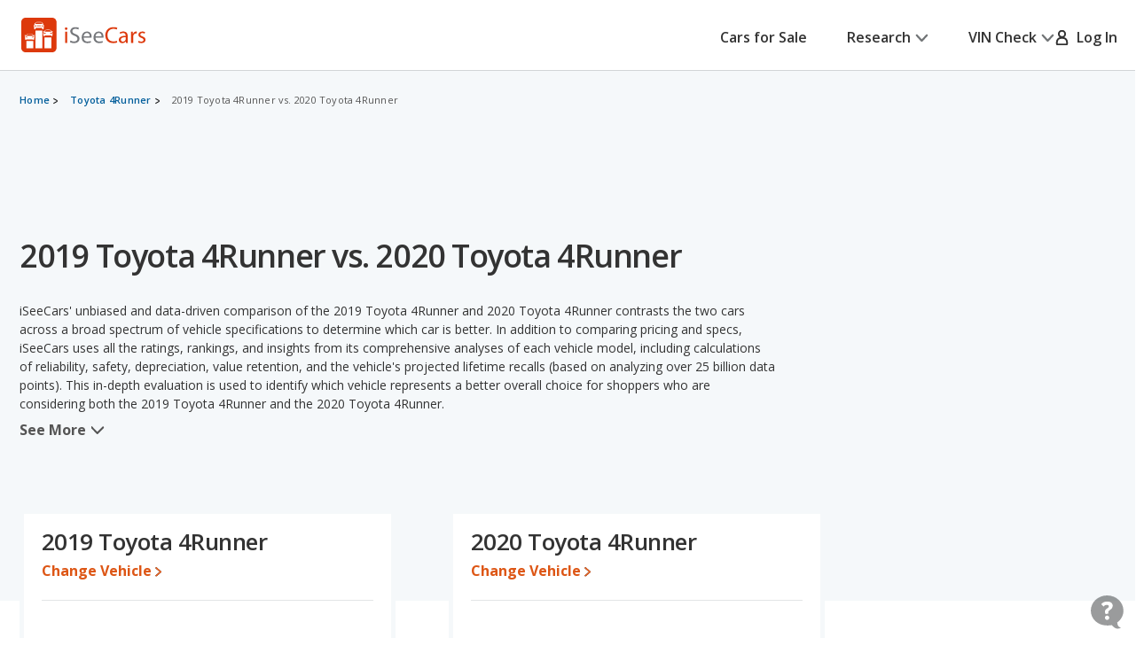

--- FILE ---
content_type: text/html;charset=UTF-8
request_url: https://www.iseecars.com/compare/2019-toyota-4runner-vs-2020-toyota-4runner
body_size: 79510
content:







































    




    




    



    




<!DOCTYPE html>
<!--[if lt IE 7 ]><html class="ie ie6" lang="en"> <![endif]-->
<!--[if IE 7 ]><html class="ie ie7" lang="en"> <![endif]-->
<!--[if IE 8 ]><html class="ie ie8" lang="en"> <![endif]-->
<!--[if (gte IE 9)|!(IE)]><!--><html lang="en"> <!--<![endif]-->











    



    


<head>
    <meta name="viewport" content="width=device-width, initial-scale=1, maximum-scale=1">

    <meta property="isc:n" content="" />
    <meta property="isc:n0" content="" />

    


<script type="application/ld+json">
{
"@context": "http://schema.org",
"@type": "WebSite",
"name": "iSeeCars.com",
"url": "https://www.iseecars.com/"
}
</script>
<script type="application/ld+json">
{
"@context": "http://schema.org",
"@type": "Organization",
"url": "https://www.iseecars.com/",
"logo": "https://cdn2.iseecars.com/site/6cc95bc458677d56e4a32aa7ccc64654dacc27fa/v2/images/iseecars-logo.png",
"sameAs": [
"https://www.facebook.com/iseecars",
"https://twitter.com/iseecars",
"https://www.pinterest.com/iseecars",
"https://www.instagram.com/iseecars/",
"https://www.linkedin.com/company/iseecars-com",
"https://plus.google.com/113021978453761061279/"
]
}
</script>

    <title>2019 Toyota 4Runner vs. 2020 Toyota 4Runner - iSeeCars.com</title>

    <meta http-equiv="content-type" content="text/html;charset=utf-8"/>
    <meta name="format-detection" content="telephone=no">
    <meta charset="utf-8">
    <meta name="description" content="How do the 2019 Toyota 4Runner and 2020 Toyota 4Runner compare? Use our comparison tool to see over 140 data points, including price, trims, reliability ratings, mpg, rankings, horsepower, depreciation, and standard and optional equipment.">
    <meta name="author" content="">
    <meta name="google-play-app" content="app-id=com.iseecars.android.app">
    <meta name="viewport" content="width=device-width, initial-scale=1">
    <link rel="shortcut icon" type="image/x-icon" href="https://cdn2.iseecars.com/site/6cc95bc458677d56e4a32aa7ccc64654dacc27fa/img/iseecars_icon_48x48.ico"/>
    <link rel="icon" sizes="16x16 32x32 48x48" href="https://cdn2.iseecars.com/site/6cc95bc458677d56e4a32aa7ccc64654dacc27fa/img/iseecars_icon_48x48.png"/>
    <link rel="icon" sizes="192x192" href="https://cdn2.iseecars.com/site/6cc95bc458677d56e4a32aa7ccc64654dacc27fa/img/iseecars_icon_192x192.png"/>

    <link rel="preconnect" href="https://fonts.gstatic.com" crossorigin/>
    <link rel="preconnect" href="https://fonts.googleapis.com"/>
    <link href="https://fonts.googleapis.com/css2?family=Open+Sans:wght@300;400;500;600;700;800;900&display=swap"
          rel="stylesheet">

    




    
        
            <link href="https://www.iseecars.com/compare/2019-toyota-4runner-vs-2020-toyota-4runner" rel="canonical"/>
        
    

    

    
        
        
    

    








	


	



	











	







  

  
    <script type="text/javascript" src="https://cdn2.iseecars.com/site/6cc95bc458677d56e4a32aa7ccc64654dacc27fa/v2/js/vendor/jquery-1.8.3.min.js"></script>
  


    
<script type="text/javascript">
function log() {

}
function error() {
    
}

var profileCount = 0
var lastProfileDate = new Date()
function profile(msg) {
	var curr = new Date()
	log("profile=[" + profileCount + "] " + msg + " (" + (curr.getTime()-lastProfileDate.getTime()) + " ms)")
	profileCount=profileCount+1
	lastProfileDate=curr;
}
</script>

    <script src="https://cdn2.iseecars.com/site/6cc95bc458677d56e4a32aa7ccc64654dacc27fa/v2/js/iseecars/iseecars.loader.js"></script>

    <script type="text/javascript">
        iseecars.aid = 'a890935181164a8b917e298ccdb0e9ce'
        iseecars._at = '1g4zU56wmkJRq3tgGi6VMPQHLA0nF3iBt7lVamlJFS2ZAUK__soyhbxMa0YnQauJtOMizonDVLUW2eSb4kj2T9iKSUn7SnW8qe4BBenMWY0R1k-iKFY6bkjn7AqI5KlcVXIqkuz1PbPfHNiHqRotW7Q=='
    </script>

    






<script type="text/javascript">
    if (iseecars === undefined) {
        log("undefined isc")
        iseecars = {}
    }

    iseecars.isAjax = false
    iseecars.isRdp = false
    iseecars.isProduction = true
    iseecars.isStripeProduction = true
    iseecars.isMobile = false
    iseecars.androidVinApp = false
    iseecars.isIphone = false
    iseecars.isIphoneBrowser = iseecars.isMobile && iseecars.isIphone

    iseecars.user || (iseecars.user = {})
    iseecars.ab || (iseecars.ab = {})
    iseecars.features  = iseecars.features || {}
    








    iseecars.features.miffll = true
    iseecars.container = 'desktop_site'

    iseecars.features.js_debug_on_server = false
    iseecars.features.selectbox = false
    iseecars.features.autocheck_attributes_fail_once = false
    iseecars.features.fskt = true

    iseecars.features.ws_exit_offer_enabled = false
    iseecars.features.ws_exit_offer_show_always = false
    iseecars.features.ws_exit_offer_quick_timeout = false

    iseecars.features.zip_scroll = true

    iseecars.features.vdp_redirect_after_save = true
    iseecars.features.srp_vertical_cards = false
    iseecars.features.mobile_infinite_scroll = false

    iseecars.features.new_srp = true
    iseecars.features.jmp_int_obs = true
</script>


    
    






	
		
	
	


<script async src="https://www.googletagmanager.com/gtag/js?id=G-HCMWX84SH8"></script>
<script>
    window.dataLayer = window.dataLayer || [];

    iseecars = iseecars || {};
    iseecars.ga = {
		trackingPrefix: "",
        
        dimensions: {
            
            
			
            
            	"template": "200016",
            
            'section': 'cars comparison',
			'traits': '|container=desktop_site|index=true|mc=appserver3-prod.prod.iseecars.net|uh=a1|',
			'experiments': '|d73pc=c|dawnavad3=c|dsrpofs=c|uh=a1|',
			'encid': '19CiaGgGDota_Pi0p26J6Q-eotIk4Ilq2vnmADdKET2TloJbaI6oM0wbp8Wt80zvB'
		},

		setTrackingPrefix: function (val) {
			log("Set tracking prefix", val)
			iseecars.ga.trackingPrefix = val;
		},

		
		get_dimensions: function(additional_dimensions) {
            return Object.assign((additional_dimensions? additional_dimensions:{}), iseecars.ga.dimensions);
        }
	}

    function gtag() {
        dataLayer.push(arguments);
    }

    gtag('js', new Date());

    
    gtag('config', 'G-HCMWX84SH8', iseecars.ga.dimensions);

	gtag('config', 'G-HCMWX84SH8', {
		'user_id': '19CiaGgGDota_Pi0p26J6Q-eotIk4Ilq2vnmADdKET2TloJbaI6oM0wbp8Wt80zvB'
		
	});


    

    function track(action, noninteraction) {
		if (iseecars.ga.trackingPrefix) {
			action = iseecars.ga.trackingPrefix + " " + action
		}

        log("GA_track: " + (noninteraction ? "noninteractive " : "") + action);
        gtag('event', 'Tracking', iseecars.ga.get_dimensions({'action': action, 'pathname': window.location.pathname, 'noninteraction': noninteraction}));
    }

    function gaTrack(action) {
        track(action, false);
    }

    function gaTrackNonInteractive(url) {
        track(url, true);
    }

    function gaSetSection(section) {
        iseecars.ga.dimensions['section'] = section;
    }

    function gaTrackPage(url) {
        log("GA-PAGE: " + url);

        
        gtag('event', 'page_view', iseecars.ga.get_dimensions({'page_location': url}));
    }

    function gaTrackEvent(category, action, label, value, noninteraction) {
        log("GA-EVENT: Category=" + category + ", Action=" + action + ", Label=" + label + ", Value=" + value + ", NonInteractive=" + noninteraction);

        if (noninteraction === undefined) var noninteraction = false;
        if (!(typeof value == 'number' || typeof value == 'integer' || typeof value == 'float')) {
            value = 0;
        }

        gtag('event', category, iseecars.ga.get_dimensions({'action': action, 'label': label, 'value': value, 'noninteraction': noninteraction}));
    }

    function gaTrackEventNonInteractive(category, action, label, value) {
        gaTrackEvent(category, action, label, value, true);
    }

</script>



<script type="text/javascript">
try {
    if (window.location.hash) {
        var h = window.location.hash
        if (h.includes("#section")) {
            gaTrack('deep link: ' + h)
        }
    }
}
catch (err) {
}	
</script>

    






    




	
		
		
		
			
		
	
	<script>
		iseecars.loader.executeAfterLoad(function() {
			iseecars.loader.executeWithDependencies(function() {
				var identity = {
					id: "19CiaGgGDota_Pi0p26J6Q-eotIk4Ilq2vnmADdKET2TloJbaI6oM0wbp8Wt80zvB",
					email: "",
					name: 'anon 19CiaGgGDota_Pi0p26J6Q-eotIk4Ilq2vnmADdKET2TloJbaI6oM0wbp8Wt80zvB'
				};
				iseecars.common.initUserVoice(identity, true);
			}, ["iseecars.common.js"]);
		});
	</script>


    
        







    
        
        
            <link rel="stylesheet" href="https://cdn2.iseecars.com/site/6cc95bc458677d56e4a32aa7ccc64654dacc27fa/v2/css/articles/style.css">

        
    




        










	






	



	






	
		
	
	



	
		
		
			








	




	
	
		
			
		
	
	



	
		
			<link rel="stylesheet" href="https://cdn2.iseecars.com/site/6cc95bc458677d56e4a32aa7ccc64654dacc27fa/v3/css/jmp-v3.css">
		
		
		
		
	

		
	


        










	






	



	






	
		
	
	



	
		
		
			








	




	
	
		
			
		
	
	



	
		
			<link rel="stylesheet" href="https://cdn2.iseecars.com/site/6cc95bc458677d56e4a32aa7ccc64654dacc27fa/v3/css/header-v3.css">
		
		
		
		
	

		
	


        










	






	



	






	
		
	
	



	
		
		
			








	




	
	
		
			
		
	
	



	
		
			<link rel="stylesheet" href="https://cdn2.iseecars.com/site/6cc95bc458677d56e4a32aa7ccc64654dacc27fa/v3/css/base-v3.css">
		
		
		
		
	

		
	


        










	






	



	






	
		
	
	



	
		
		
			








	




	
	
		
			
		
	
	



	
		
			<link rel="stylesheet" href="https://cdn2.iseecars.com/site/6cc95bc458677d56e4a32aa7ccc64654dacc27fa/v3/css/footer-v3.css">
		
		
		
		
	

		
	



        










	




	



	



	






	
		
	
	



	
		
			<script type="text/javascript" id="bac34488-2850-4ec6-bad6-310b34520d4c">
				iseecars.script2.src("bac34488-2850-4ec6-bad6-310b34520d4c", "https://cdn2.iseecars.com/site/6cc95bc458677d56e4a32aa7ccc64654dacc27fa/v2/js/vendor/MagnificPopup/magnific-popup.css", [])
			</script>
		
		
	


        










	




	



	



	






	
		
	
	



	
		
			<script type="text/javascript" id="0af3ee87-9376-47cc-9a41-3867be627bf1">
				iseecars.script2.src("0af3ee87-9376-47cc-9a41-3867be627bf1", "https://cdn2.iseecars.com/site/6cc95bc458677d56e4a32aa7ccc64654dacc27fa/v3/css/vendor/magnific-overwrites.css", [])
			</script>
		
		
	



        <svg id="vdp-sprite" width="0" height="0" style="position:absolute">
    <symbol id="ico-warn-red" xmlns="http://www.w3.org/2000/svg" width="21" height="20" viewBox="0 0 21 20" fill="none">
        <path d="M20.4794 14.8454L13.4592 2.36589C12.8597 1.29889 11.7707 0.663086 10.5475 0.663086C9.32427 0.663086 8.23527 1.29999 7.63577 2.36589L0.61557 14.8454C0.0270695 15.8915 0.0380696 17.1356 0.64307 18.1707C1.24807 19.2058 2.32717 19.8251 3.52727 19.8251H17.5677C18.7678 19.8251 19.8458 19.2069 20.4519 18.1707C21.058 17.1345 21.0679 15.8915 20.4794 14.8454ZM19.0274 17.3391C18.7205 17.8638 18.1749 18.1762 17.5677 18.1762H3.52727C2.92007 18.1762 2.37447 17.8638 2.06757 17.3391C1.76067 16.8133 1.75517 16.1852 2.05327 15.655L9.07347 3.17549C9.37707 2.63539 9.92817 2.31309 10.5475 2.31309C11.1668 2.31309 11.7179 2.63539 12.0215 3.17549L19.0417 15.655C19.3398 16.1852 19.3343 16.8144 19.0274 17.3391ZM9.72247 11.3012V6.90119C9.72247 6.44579 10.0921 6.07619 10.5475 6.07619C11.0029 6.07619 11.3725 6.44579 11.3725 6.90119V11.3012C11.3725 11.7566 11.0029 12.1262 10.5475 12.1262C10.0921 12.1262 9.72247 11.7566 9.72247 11.3012ZM11.6475 14.6012C11.6475 15.2084 11.1547 15.7012 10.5475 15.7012C9.94027 15.7012 9.44747 15.2084 9.44747 14.6012C9.44747 13.994 9.94027 13.5012 10.5475 13.5012C11.1547 13.5012 11.6475 13.994 11.6475 14.6012Z"
              fill="#DD390C"/>
    </symbol>
    <symbol id="ico-check-green" fill="none" xmlns="http://www.w3.org/2000/svg" viewBox="0 0 25 25">
        <path d="M21.5233 6.63135 9.97334 18.1781l-5.55-5.5484" stroke="#27841E" stroke-width="3.5" stroke-miterlimit="10"
              stroke-linecap="round"/>
    </symbol>
    <symbol fill="none" viewBox="0 0 20 21" id="ico-clock" xmlns="http://www.w3.org/2000/svg">
        <path d="M9.063 5.188c0-.508.39-.938.937-.938a.95.95 0 01.938.938v4.843l3.32 2.188c.43.312.547.898.234 1.328a.897.897 0 01-1.289.234l-3.75-2.5c-.234-.156-.39-.469-.39-.781V5.187zM10 .5c5.508 0 10 4.492 10 10 0 5.547-4.492 10-10 10a9.97 9.97 0 01-10-10C0 4.992 4.453.5 10 .5zm-8.125 10A8.119 8.119 0 0010 18.625c4.453 0 8.125-3.633 8.125-8.125 0-4.453-3.672-8.125-8.125-8.125-4.492 0-8.125 3.672-8.125 8.125z"
              fill="currentColor"/>
    </symbol>
    <symbol fill="none" viewBox="0 0 25 25" id="ico-map-pin-alt" xmlns="http://www.w3.org/2000/svg">
        <mask id="cha" style="mask-type:alpha" maskUnits="userSpaceOnUse" x="0" y="0" width="25" height="25">
            <path fill="#D9D9D9" d="M.115.975h24v24h-24z"/>
        </mask>
        <g mask="url(#cha)">
            <path d="M12.115 12.295c.55 0 1.021-.188 1.413-.563.391-.375.587-.826.587-1.352 0-.527-.196-.978-.587-1.353a1.97 1.97 0 00-1.413-.562c-.55 0-1.02.187-1.412.562a1.806 1.806 0 00-.588 1.353c0 .526.196.977.588 1.352a1.97 1.97 0 001.412.563zm0 7.037c2.034-1.787 3.542-3.411 4.525-4.871.984-1.46 1.475-2.757 1.475-3.89 0-1.74-.579-3.163-1.737-4.272-1.159-1.11-2.58-1.664-4.263-1.664-1.683 0-3.104.555-4.262 1.664-1.159 1.109-1.738 2.533-1.738 4.272 0 1.133.492 2.43 1.475 3.89.984 1.46 2.492 3.084 4.525 4.87zm0 2.537c-2.683-2.186-4.687-4.217-6.012-6.092-1.325-1.875-1.988-3.61-1.988-5.206 0-2.393.804-4.3 2.413-5.72 1.608-1.42 3.47-2.13 5.587-2.13 2.117 0 3.98.71 5.588 2.13s2.412 3.327 2.412 5.72c0 1.596-.662 3.331-1.987 5.206-1.325 1.875-3.33 3.906-6.013 6.092z"
                  fill="#DD390C"/>
        </g>
    </symbol>
    <symbol fill="none" viewBox="0 0 10 19" id="dollar-sign" xmlns="http://www.w3.org/2000/svg">
        <path d="M8.2 9.602c.843.703 1.3 1.582 1.3 2.636 0 1.055-.352 1.969-1.02 2.672-.632.668-1.44 1.09-2.425 1.266v1.652c0 .14-.07.246-.14.317a.4.4 0 01-.282.105H4.578c-.14 0-.246-.035-.316-.105-.07-.07-.106-.176-.106-.317v-1.652c-.949-.14-1.828-.457-2.601-.985-.422-.246-.739-.492-.95-.773a.32.32 0 01-.105-.246c0-.106.035-.211.105-.317l.739-.949c.07-.07.176-.14.316-.14s.246.035.317.105c.21.246.527.457.914.668a4.093 4.093 0 002.25.668c.562 0 1.09-.14 1.511-.457.457-.352.703-.809.703-1.441 0-.422-.246-.844-.703-1.196-.351-.21-1.02-.527-1.933-.949a11.374 11.374 0 01-1.407-.562c-.492-.247-.914-.493-1.23-.774C1.168 8.125.711 7.176.711 6.051c0-.95.352-1.793 1.09-2.496.597-.563 1.37-.95 2.355-1.16V.672A.4.4 0 014.262.39c.07-.07.176-.141.316-.141h1.055c.105 0 .21.07.281.14.07.07.14.176.14.282v1.652a6.34 6.34 0 012.216.739c.316.21.597.421.808.632.035.07.07.14.07.246 0 .106 0 .176-.035.247l-.597 1.054a.37.37 0 01-.317.176c-.14.035-.246 0-.351-.106a5.321 5.321 0 00-.739-.492c-.632-.316-1.23-.492-1.863-.492-.738 0-1.336.176-1.758.527-.422.317-.597.704-.597 1.196s.246.914.738 1.265c.351.282 1.02.598 2.004.985.597.281 1.054.457 1.336.562.492.246.879.492 1.23.739z"
              fill="currentColor"/>
    </symbol>
    <symbol fill="none" viewBox="0 0 10 19" id="dollar-sign-alt" xmlns="http://www.w3.org/2000/svg">
        <path d="M8.2 9.602c.843.703 1.3 1.582 1.3 2.636 0 1.055-.352 1.969-1.02 2.672-.632.668-1.44 1.09-2.425 1.266v1.652c0 .14-.07.246-.14.317a.4.4 0 01-.282.105H4.578c-.14 0-.246-.035-.316-.105-.07-.07-.106-.176-.106-.317v-1.652c-.949-.14-1.828-.457-2.601-.985-.422-.246-.739-.492-.95-.773a.32.32 0 01-.105-.246c0-.106.035-.211.105-.317l.739-.949c.07-.07.176-.14.316-.14s.246.035.317.105c.21.246.527.457.914.668a4.093 4.093 0 002.25.668c.562 0 1.09-.14 1.511-.457.457-.352.703-.809.703-1.441 0-.422-.246-.844-.703-1.196-.351-.21-1.02-.527-1.933-.949a11.374 11.374 0 01-1.407-.562c-.492-.247-.914-.493-1.23-.774C1.168 8.125.711 7.176.711 6.051c0-.95.352-1.793 1.09-2.496.597-.563 1.37-.95 2.355-1.16V.672A.4.4 0 014.262.39c.07-.07.176-.141.316-.141h1.055c.105 0 .21.07.281.14.07.07.14.176.14.282v1.652a6.34 6.34 0 012.216.739c.316.21.597.421.808.632.035.07.07.14.07.246 0 .106 0 .176-.035.247l-.597 1.054a.37.37 0 01-.317.176c-.14.035-.246 0-.351-.106a5.321 5.321 0 00-.739-.492c-.632-.316-1.23-.492-1.863-.492-.738 0-1.336.176-1.758.527-.422.317-.597.704-.597 1.196s.246.914.738 1.265c.351.282 1.02.598 2.004.985.597.281 1.054.457 1.336.562.492.246.879.492 1.23.739z"
              fill="currentColor"/>
    </symbol>
    <symbol fill="none" viewBox="0 0 16 14" id="edit-note" xmlns="http://www.w3.org/2000/svg">
        <path d="M7.375 13.125v-1.937l4.458-4.459 1.938 1.938-4.459 4.458H7.375zm-7-4.187v-1.73h6.313v1.73H.375zm13.979-.855l-1.937-1.937.666-.667a.924.924 0 01.615-.26c.23-.007.434.08.614.26l.709.709c.18.18.267.385.26.614a.924.924 0 01-.26.615l-.667.666zM.375 5.646V3.917h9.25v1.729H.375zm0-3.271V.646h9.25v1.729H.375z"
              fill="currentColor"/>
    </symbol>
    <symbol fill="none" viewBox="0 0 18 17" id="external-link" xmlns="http://www.w3.org/2000/svg">
        <path d="M18 .688c0-.125-.063-.22-.125-.313-.094-.063-.188-.125-.313-.125h-5.125a.385.385 0 00-.312.156A.401.401 0 0012 .72V1.75c0 .125.031.25.125.313a.47.47 0 00.344.124l2.281-.062.063.063-8.688 8.687a.382.382 0 00-.125.281c0 .125.031.188.125.25l.719.719c.062.094.125.125.25.125a.382.382 0 00.281-.125l8.688-8.688.062.063-.063 2.281c0 .125.032.25.125.344.063.094.188.125.313.125h1.031a.401.401 0 00.313-.125.385.385 0 00.156-.313V.688zm-4.625 6.875c.094-.125.219-.157.375-.094.156.062.25.187.25.343v6.938c0 .438-.156.781-.438 1.063a1.416 1.416 0 01-1.062.437h-11c-.438 0-.781-.125-1.063-.438C.126 15.533 0 15.188 0 14.75v-11c0-.406.125-.75.438-1.063A1.436 1.436 0 011.5 2.25h8.875c.094 0 .188.063.25.125l.75.75c.125.125.156.25.094.406-.063.156-.188.219-.344.219H1.687c-.062 0-.093.031-.125.063-.062.062-.062.093-.062.124v10.626c0 .062 0 .093.063.124.03.063.062.063.125.063h10.624c.032 0 .063 0 .126-.063.03-.03.062-.062.062-.124v-6c0-.094.031-.188.125-.25l.75-.75z"
              fill="currentColor"/>
    </symbol>
    <symbol fill="none" viewBox="0 0 29 29" id="fair-value" xmlns="http://www.w3.org/2000/svg">
        <path d="M17.394 9.517H11.05v15.86h6.344V9.518zM26.572 1h-6.345v24.3h6.345V1z" fill="#D2D5D7"/>
        <path fill-rule="evenodd" clip-rule="evenodd"
              d="M9.813 22.184l-4.759-7.402-4.758 7.402h1.586v3.172h6.344v-3.172h1.587z" fill="#727577"/>
        <path d="M28.55 28H0" stroke="#D2D5D7"/>
    </symbol>
    <symbol fill="none" viewBox="0 0 39 37" id="fair-value-large" xmlns="http://www.w3.org/2000/svg">
        <path d="M23.56 12.236h-8.23v20.392h8.23V12.236zM35.463 1.286h-8.229v31.242h8.229V1.287z" fill="#D2D5D7"/>
        <path fill-rule="evenodd" clip-rule="evenodd"
              d="M13.726 28.523l-6.17-9.517-6.172 9.517H3.44V32.6h8.228v-4.078h2.057z" fill="#727577"/>
        <path d="M38.028 36H1M36.68 36H0" stroke="#D2D5D7"/>
    </symbol>
    <symbol fill="none" viewBox="0 0 29 29" id="good-value" xmlns="http://www.w3.org/2000/svg">
        <path d="M8.205 17.976H1.86v7.402h6.345v-7.402zM26.584 1h-6.345v24.3h6.345V1z" fill="#D2D5D7"/>
        <path fill-rule="evenodd" clip-rule="evenodd"
              d="M18.917 13.344L14.16 5.943 9.4 13.344h1.586v12.013h6.344V13.344h1.586z" fill="#006FB9"/>
        <path d="M28.55 28H0" stroke="#D2D5D7"/>
    </symbol>
    <symbol id="great-value-deal" width="29" height="29" viewBox="0 0 29 29" fill="none"
            xmlns="http://www.w3.org/2000/svg">
        <path d="M17.3816 9.53076H11.042V25.3798H17.3816V9.53076Z" fill="#D2D5D7"/>
        <path d="M8.199 17.9834H1.85938V25.3796H8.199V17.9834Z" fill="#D2D5D7"/>
        <path fill-rule="evenodd" clip-rule="evenodd"
              d="M28.5023 7.39623L23.3884 0L18.2744 7.39623H20.2186V25.3585H26.5582V7.39623H28.5023Z" fill="#27841E"/>
        <path d="M28.5283 28H0" stroke="#D2D5D7"/>
    </symbol>

    <symbol fill="none" viewBox="0 0 39 37" id="good-value-large" xmlns="http://www.w3.org/2000/svg">
        <path d="M11.641 23.112H3.413v9.516h8.228v-9.516zM35.478 1.286h-8.229v31.242h8.229V1.287z" fill="#D2D5D7"/>
        <path fill-rule="evenodd" clip-rule="evenodd"
              d="M25.535 17.157L19.363 7.64l-6.17 9.517h2.056v15.444h8.229V17.157h2.057z" fill="#006FB9"/>
        <path d="M38.028 36H1M36.68 36H0" stroke="#D2D5D7"/>
    </symbol>
    <symbol id="ico-close" width="16" height="16" viewBox="0 0 16 16" fill="none" xmlns="http://www.w3.org/2000/svg">
        <g clip-path="url(#clip0_8_2192)">
            <path d="M1.28027 1.28003L14.7203 14.72" stroke="currentColor" stroke-width="2" stroke-miterlimit="10" stroke-linecap="round"/>
            <path d="M14.7203 1.28003L1.28027 14.72" stroke="currentColor" stroke-width="2" stroke-miterlimit="10" stroke-linecap="round"/>
        </g>
        <defs>
            <clipPath id="clip0_8_2192">
                <rect width="16" height="16" fill="white"/>
            </clipPath>
        </defs>
    </symbol>
    <symbol fill="none" viewBox="0 0 37 37" id="great-value" xmlns="http://www.w3.org/2000/svg">
        <path d="M22.543 12.254h-8.222V32.63h8.222V12.254zM10.634 23.122H2.412v9.509h8.222v-9.51z" fill="#D2D5D7"/>
        <path fill-rule="evenodd" clip-rule="evenodd"
              d="M36.966 9.51L30.334 0 23.7 9.51h2.522v23.094h8.222V9.509h2.521z" fill="#27841E"/>
        <path d="M37 36H0" stroke="#D2D5D7"/>
    </symbol>
    <symbol fill="none" viewBox="0 0 27 22" id="hands" xmlns="http://www.w3.org/2000/svg">
        <path d="M10.171 3.582L4.335 9.418c-.255.255-.517.501-.761.761l-.006.006c-.018.021-.08.067.022-.014.112-.088-.014-.002-.048.014l.193-.08a.856.856 0 01-.142.037l.214-.03a.66.66 0 01-.145 0l.215.03a.697.697 0 01-.142-.038l.193.08c-.03-.013-.057-.029-.084-.042-.085-.04.156.147.057.043 0-.003-.003-.003-.006-.006-.01-.013-.024-.024-.034-.035l-.164-.163-.57-.57L1.8 8.083l-.21-.21-.047-.047-.008-.008c-.024-.022-.065-.075.013.021.091.118.003-.013-.013-.048l.08.193a.852.852 0 01-.037-.142c.01.072.018.142.029.214a.653.653 0 010-.145l-.03.215a.696.696 0 01.038-.142l-.08.193c.005-.014.056-.091.05-.1.006.017-.133.15-.053.073l.005-.005.027-.027.12-.12.47-.47 1.591-1.591 1.943-1.943 1.67-1.67c.257-.257.525-.509.774-.774l.005-.005c.019-.022.08-.067-.021.013-.113.089.013.003.048-.013l-.193.08a.852.852 0 01.142-.037c-.072.01-.142.018-.214.03a.653.653 0 01.144-.001l-.214-.03a.696.696 0 01.142.038l-.193-.08c.03.013.056.03.083.043.086.04-.155-.148-.056-.043 0 .002.003.002.005.005.011.013.024.024.035.035l.164.163.57.571 1.327 1.326.209.21.048.048.008.008c.024.021.064.075-.013-.022-.092-.118-.003.014.013.049l-.08-.193c.016.045.029.093.037.142l-.03-.215a.66.66 0 010 .145l.03-.214a.69.69 0 01-.037.142l.08-.193c-.013.03-.03.056-.043.083-.03.072.134-.156.043-.054-.287.308-.327.836 0 1.136.31.287.83.327 1.136 0a1.399 1.399 0 00-.013-1.956c-.11-.112-.225-.225-.335-.335l-1.33-1.329C9.269.736 8.896.257 8.4.08 7.902-.097 7.35.07 6.983.43c-.059.056-.115.115-.171.171A218375.322 218375.322 0 002.02 5.394c-.534.533-1.072 1.063-1.6 1.6-.354.358-.493.843-.383 1.334.07.31.273.546.49.763l1.2 1.2c.338.338.67.676 1.01 1.011.459.453 1.196.574 1.745.198.118-.08.21-.163.306-.262l6.519-6.52c.297-.297.319-.844 0-1.136-.322-.294-.82-.319-1.136 0z"
              fill="currentColor"/>
        <path d="M9.63 5.259c.236.212.49.42.774.565.445.23 1.08.467 1.493.051-.26.07-.523.137-.783.207.244.045.477.115.705.211l-.193-.08c.153.067.298.142.44.23.067.043.131.089.195.134.132.094-.147-.123-.026-.018.032.03.067.056.099.085.123.11.238.23.356.349.298.297.844.319 1.136 0 .295-.322.32-.82 0-1.136-.284-.285-.573-.558-.914-.778a4.137 4.137 0 00-.828-.399c-.423-.155-.97-.297-1.326.06.26-.07.523-.138.783-.207a1.923 1.923 0 01-.367-.107l.192.08a2.127 2.127 0 01-.383-.209c-.03-.019-.056-.04-.085-.059-.11-.078.12.1.045.035-.059-.051-.12-.1-.177-.153-.313-.281-.83-.332-1.136 0-.281.308-.335.839 0 1.139zM15.966 13.765l1.854 1.854.128.129c.022.021.043.045.065.07.083.083-.051-.062-.054-.073.003.022.051.078.062.094.032.054.059.11.083.166l-.08-.193c.034.091.061.185.077.284-.01-.072-.018-.142-.03-.214a1.38 1.38 0 010 .364l.03-.214c-.016.096-.04.19-.077.284l.08-.193a1.17 1.17 0 01-.094.182c-.016.027-.037.051-.053.078.088-.169.088-.107.026-.043-.024.027-.048.051-.075.075-.118.107.043-.016.043-.032 0 .032-.195.113-.222.123l.193-.08c-.105.043-.21.07-.32.088.073-.01.143-.018.215-.03-.11.014-.22.014-.33 0l.215.03a1.31 1.31 0 01-.319-.088l.193.08a1.567 1.567 0 01-.15-.078c-.013-.008-.054-.04-.072-.045.11.03.123.107.059.046-.024-.025-.051-.046-.075-.07l-.105-.105-.45-.45-1.152-1.152-.276-.276c-.298-.297-.844-.319-1.136 0-.295.322-.32.82 0 1.136l1.071 1.072.697.697c.196.195.386.39.627.536.777.466 1.75.33 2.42-.252.568-.493.79-1.343.584-2.06-.193-.674-.77-1.134-1.246-1.611l-1.268-1.268c-.297-.297-.844-.319-1.136 0-.297.324-.321.823-.002 1.139z"
              fill="currentColor"/>
        <path d="M14.22 15.514l1.854 1.854.128.129c.022.021.043.046.065.07.083.083-.051-.062-.054-.073.003.022.051.078.062.094.032.054.059.11.083.166l-.08-.193c.034.091.061.185.077.284l-.03-.214a1.38 1.38 0 010 .364l.03-.214c-.016.096-.04.19-.078.284l.08-.193a1.166 1.166 0 01-.093.182c-.016.027-.037.051-.053.078.088-.169.088-.107.026-.043-.024.027-.048.051-.075.075-.118.107.043-.016.043-.032 0 .032-.195.112-.222.123l.193-.08c-.105.043-.21.07-.32.088l.215-.03c-.11.014-.22.014-.33 0l.215.03a1.31 1.31 0 01-.319-.088l.193.08a1.567 1.567 0 01-.15-.078c-.014-.008-.054-.04-.072-.045.11.03.123.107.058.045-.024-.024-.05-.045-.075-.07l-.104-.104-.45-.45-1.152-1.152-.276-.276c-.298-.297-.845-.319-1.137 0-.294.322-.319.82 0 1.136l1.072 1.072.697.697c.196.195.386.39.627.536.777.466 1.75.33 2.42-.252.568-.493.79-1.343.584-2.06-.193-.674-.77-1.134-1.246-1.611l-1.268-1.268c-.297-.297-.844-.319-1.136 0-.297.325-.321.823-.002 1.139z"
              fill="currentColor"/>
        <path d="M12.468 17.264l1.854 1.854.129.129c.021.021.043.046.064.07.083.083-.05-.062-.054-.073.003.022.051.078.062.094.032.054.059.11.083.166l-.08-.193c.035.091.061.185.078.284l-.03-.214a1.38 1.38 0 010 .364l.03-.214c-.017.097-.04.19-.078.284l.08-.193a1.171 1.171 0 01-.094.182c-.016.027-.037.051-.053.078.088-.169.088-.107.027-.043a.984.984 0 01-.075.075c-.118.107.042-.016.042-.032 0 .032-.195.113-.222.123l.193-.08c-.105.043-.21.07-.319.088.072-.01.142-.018.214-.03-.11.014-.22.014-.33 0 .073.012.143.02.215.03a1.31 1.31 0 01-.319-.088l.193.08c-.045-.021-.088-.04-.131-.067-.024-.013-.048-.032-.072-.045-.078-.04.09.064.075.061-.03-.005-.078-.07-.1-.09l-.024-.025-.128-.128-.536-.536-1.841-1.841-2.23-2.23-1.824-1.824-.52-.52-.12-.12-.02-.02a2.332 2.332 0 01-.133-.144c-.033-.038-.075-.075-.1-.116.003.006.121.167.046.06-.016-.025-.035-.046-.05-.07a3.23 3.23 0 01-.314-.566l.08.193a3.44 3.44 0 01-.212-.704c-.07.26-.136.522-.206.782.364-.364.212-.92.054-1.345a4.193 4.193 0 00-.435-.871c-.233-.348-.718-.533-1.098-.29-.349.226-.539.727-.29 1.1.121.181.226.369.309.57l-.08-.193c.088.217.152.44.195.673.07-.26.136-.523.206-.783-.396.397-.185 1.032.003 1.487a4.159 4.159 0 00.965 1.434l.774.774 2.955 2.956 2.83 2.83.59.59c.404.398.986.656 1.56.607.487-.04.905-.211 1.275-.533.289-.252.509-.627.6-1a2.087 2.087 0 00-.544-1.956c-.147-.15-.298-.297-.448-.447L13.7 16.219l-.096-.096c-.297-.298-.844-.32-1.136 0-.295.324-.316.822 0 1.141zM22.969 10.17l-.667-.666-1.6-1.6-1.924-1.924-1.645-1.645c-.255-.255-.501-.517-.761-.761l-.006-.006c-.02-.018-.066-.08.014.022.088.112.003-.014-.014-.048l.08.193a.866.866 0 01-.037-.142l.03.214a.648.648 0 010-.145l-.03.215a.703.703 0 01.038-.142l-.08.193c.013-.03.029-.057.042-.084.04-.085-.147.156-.043.057.003 0 .003-.003.006-.006.013-.01.024-.024.035-.034l.163-.164.57-.57L18.468 1.8l.258-.257a.55.55 0 01.008-.008c.021-.024.075-.065-.022.013-.118.091.014.003.048-.013l-.192.08a.849.849 0 01.142-.037c-.073.01-.142.018-.215.029a.653.653 0 01.145 0l-.215-.03a.696.696 0 01.143.038l-.194-.08c.014.005.092.056.1.05-.016.006-.15-.133-.073-.053a2.711 2.711 0 01.033.032 136.944 136.944 0 01.589.59l1.592 1.591 1.942 1.943 1.67 1.67c.257.257.509.525.774.774l.006.005c.02.019.067.08-.014-.021-.088-.113-.003.013.014.048l-.08-.193c.015.046.029.094.037.142l-.03-.214a.648.648 0 010 .144l.03-.214a.697.697 0 01-.038.142l.08-.193c-.013.03-.029.056-.042.083-.04.086.147-.155.043-.056-.003 0-.003.003-.006.005-.013.011-.024.024-.035.035l-.163.164-.57.57-1.327 1.327-.21.209-.047.048-.009.008c-.021.024-.075.064.022-.013.118-.092-.014-.003-.048.013l.193-.08a.848.848 0 01-.142.037l.214-.03a.66.66 0 01-.145 0l.215.03a.69.69 0 01-.142-.037l.192.08c-.029-.013-.056-.03-.083-.043-.072-.03.153.137.054.043-.308-.287-.836-.327-1.136 0-.287.31-.327.83 0 1.136.56.523 1.404.528 1.956-.013.112-.11.225-.225.335-.335l1.329-1.33c.362-.361.841-.734 1.018-1.23.177-.498.011-1.05-.35-1.417-.057-.059-.116-.115-.172-.171L21.158 2.02c-.534-.534-1.064-1.072-1.6-1.6a1.424 1.424 0 00-1.334-.383c-.311.07-.547.273-.764.49l-1.2 1.2c-.338.338-.676.67-1.01 1.01-.454.459-.574 1.196-.2 1.745.081.118.164.21.263.306l1.81 1.808 2.78 2.782 1.839 1.838.09.091c.298.298.845.319 1.137 0 .295-.321.319-.82 0-1.136z"
              fill="currentColor"/>
        <path d="M15.965 13.764l1.868 1.868c.177.177.359.348.581.469.625.332 1.37.332 1.988-.011.3-.166.55-.42.735-.707.177-.276.254-.585.292-.906.07-.587-.18-1.19-.587-1.608-.418-.429-.847-.847-1.27-1.27l-2.433-2.433c-.512-.512-1.018-1.034-1.538-1.538l-.025-.024a.814.814 0 00-1.136 0l-2.827 2.827-.233.233-.043.043c-.026.026-.152.128-.037.04.115-.088-.014.005-.043.024a.896.896 0 01-.134.067l.193-.08a1.445 1.445 0 01-.319.09c.072-.01.142-.018.214-.029a1.381 1.381 0 01-.364 0l.214.03a1.486 1.486 0 01-.319-.091l.193.08c-.056-.027-.112-.054-.166-.088-.077-.051-.077-.1.04.034-.02-.024-.048-.043-.072-.064a1.019 1.019 0 01-.075-.078c-.091-.099.08.124.035.043-.04-.07-.078-.131-.11-.203l.08.193a1.46 1.46 0 01-.088-.322l.03.214a1.378 1.378 0 010-.332l-.03.215c.016-.113.048-.22.091-.327l-.08.193c.021-.046.043-.092.067-.135.013-.024.032-.048.045-.072.043-.072-.056.086-.059.075-.002-.013.067-.075.08-.088l.049-.049.25-.249.913-.913 1.932-1.932c.064-.065.129-.132.196-.196.021-.021.045-.046.07-.067.042-.04.085-.078.128-.115.016-.014.035-.027.05-.043.073-.064-.155.11-.042.032.2-.142.41-.265.635-.364l-.193.08a3.44 3.44 0 01.705-.212c-.26-.07-.523-.136-.783-.206.365.364.92.212 1.346.054.305-.116.6-.252.87-.435l-.975-.125 1.884 1.883 2.988 2.988.683.683V9.774c-.212.236-.421.49-.566.775-.23.444-.466 1.08-.05 1.492-.07-.26-.137-.522-.207-.782a3.387 3.387 0 01-.212.704l.08-.192c-.069.158-.15.31-.24.458a3.177 3.177 0 01-.137.195c-.048.067.131-.16.019-.026a2.715 2.715 0 01-.086.099c-.11.123-.23.236-.348.353-.298.298-.32.845 0 1.136.321.295.82.32 1.136 0 .284-.284.557-.57.78-.91.168-.258.294-.54.402-.826.16-.426.31-.983-.054-1.348.07.26.137.523.206.783.024-.126.06-.25.107-.367l-.08.193c.056-.134.126-.263.21-.384.018-.03.04-.056.058-.085.078-.11-.1.12-.035.045.051-.059.1-.12.153-.177.29-.324.322-.814 0-1.136L20.68 7.89l-2.988-2.987-.683-.684c-.238-.238-.68-.321-.975-.126-.183.121-.37.226-.571.309l.193-.08c-.217.088-.44.152-.673.195.26.07.523.136.783.206-.346-.346-.855-.222-1.265-.083-.276.094-.55.214-.799.364a4.16 4.16 0 00-.803.633c-.234.23-.464.463-.697.697L9.939 8.598c-.27.27-.571.533-.737.884-.292.624-.298 1.359.064 1.962.351.584.94.919 1.608.988.581.062 1.176-.184 1.589-.587l1.093-1.093c.657-.656 1.321-1.307 1.972-1.972l.038-.037H14.43l1.875 1.875 2.865 2.865.41.41.088.088.03.03.053.056c.094.094-.118-.18-.01-.01.04.063.072.13.101.197l-.08-.192c.035.09.062.184.078.284l-.03-.215a1.39 1.39 0 010 .365l.03-.215c-.016.097-.04.19-.078.284l.08-.193a1.166 1.166 0 01-.093.183c-.016.026-.038.05-.054.077.088-.168.088-.107.027-.043a.983.983 0 01-.075.075c-.118.108.043-.016.043-.032 0 .032-.196.113-.223.123l.193-.08a1.49 1.49 0 01-.319.089l.215-.03c-.11.014-.22.014-.33 0l.215.03a1.314 1.314 0 01-.32-.089l.194.08a1.577 1.577 0 01-.15-.077c-.014-.008-.054-.04-.073-.046.11.03.123.107.06.046-.025-.024-.052-.046-.076-.07l-.104-.104-.45-.45-1.153-1.153-.276-.276c-.297-.297-.844-.319-1.136 0-.287.325-.31.823.008 1.14z"
              fill="currentColor"/>
    </symbol>
    <symbol fill="none" viewBox="0 0 18 15" id="high-miles" xmlns="http://www.w3.org/2000/svg">
        <path d="M9 0c4.958 0 9 4.256 9 9.477A9.772 9.772 0 0116.304 15l-1.654-1.376a7.504 7.504 0 001.232-4.147c0-4.016-3.068-7.247-6.882-7.247-3.814 0-6.882 3.232-6.882 7.247 0 1.544.457 2.974 1.232 4.147L1.696 15A9.774 9.774 0 010 9.477C0 4.257 4.042 0 9 0zM5.69 5.95l4.459 5.339c.365.666.145 1.523-.488 1.907-.633.385-1.447.153-1.812-.514L5.691 5.95z"
              fill="currentColor"/>
    </symbol>
    <symbol fill="none" viewBox="0 0 56 56" id="ico-accident-check" xmlns="http://www.w3.org/2000/svg">
        <path stroke="#DD390C" stroke-width="2"
              d="M29 0v15M48.504 8.908L37.897 19.515M56 29H41M47.09 48.506L36.483 37.899M29 41v15M19.516 37.9L8.909 48.506M15 29H0M18.098 19.515L7.491 8.908"/>
    </symbol>
    <symbol fill="none" viewBox="0 0 15 16" id="ico-add" xmlns="http://www.w3.org/2000/svg">
        <path d="M6.55 15.15v-6h-6v-2.3h6v-6h2.3v6h6v2.3h-6v6h-2.3z" fill="currentColor"/>
    </symbol>
    <symbol id="ico-minus" width="15" height="3" viewBox="0 0 15 3" fill="none" xmlns="http://www.w3.org/2000/svg">
        <rect width="15" height="3" rx="1.5" fill="#333333"/>
    </symbol>

    <symbol id="ico-arrow-down" fill="none" viewBox="0 0 17 10" xmlns="http://www.w3.org/2000/svg">
        <path d="M2 2l6.4 6.72L14.81 2" stroke="currentColor" stroke-width="2" stroke-linecap="round"
              stroke-linejoin="round"/>
    </symbol>
    <svg id="ico-arrow-downward" width="16" height="17" viewBox="0 0 16 17" fill="none"
         xmlns="http://www.w3.org/2000/svg">
        <path d="M8 16.5999C7.85 16.5999 7.70833 16.5749 7.575 16.5249C7.44167 16.4749 7.31667 16.3999 7.2 16.2999L0.7 9.7999C0.483333 9.56657 0.375 9.29557 0.375 8.9869C0.375 8.6789 0.483333 8.40824 0.7 8.1749C0.933333 7.94157 1.20433 7.8249 1.513 7.8249C1.821 7.8249 2.08333 7.94157 2.3 8.1749L6.85 12.7249V2.0249C6.85 1.70824 6.96267 1.44157 7.188 1.2249C7.41267 1.00824 7.68333 0.899902 8 0.899902C8.31667 0.899902 8.58733 1.01224 8.812 1.2369C9.03733 1.46224 9.15 1.73324 9.15 2.0499V12.7249L13.7 8.1749C13.9167 7.94157 14.1793 7.8249 14.488 7.8249C14.796 7.8249 15.0667 7.94157 15.3 8.1749C15.5167 8.40824 15.625 8.6789 15.625 8.9869C15.625 9.29557 15.5167 9.56657 15.3 9.7999L8.8 16.2999C8.68333 16.3999 8.55833 16.4749 8.425 16.5249C8.29167 16.5749 8.15 16.5999 8 16.5999Z"
              fill="currentColor"/>
    </svg>
    <svg id="ico-arrow-down-thick" fill="none" viewBox="0 0 11 8" width="11" height="8"
         xmlns="http://www.w3.org/2000/svg">
        <path d="M1.98798 1.85998L5.9483 6.09712L10 1.94727" stroke="currentColor" stroke-width="2"
              stroke-linecap="round" stroke-linejoin="round"/>
    </svg>
    <svg id="ico-lock" width="24" height="24" viewBox="0 0 24 24" fill="none" xmlns="http://www.w3.org/2000/svg">
        <g id="Lock">
            <path id="Vector" d="M19.5 8.25H4.5C4.08579 8.25 3.75 8.58579 3.75 9V19.5C3.75 19.9142 4.08579 20.25 4.5 20.25H19.5C19.9142 20.25 20.25 19.9142 20.25 19.5V9C20.25 8.58579 19.9142 8.25 19.5 8.25Z" fill="#333333" stroke="#333333" stroke-width="2" stroke-linecap="round" stroke-linejoin="round"/>
            <path id="Vector_2" d="M8.625 8.25V4.875C8.625 3.97989 8.98058 3.12145 9.61351 2.48851C10.2465 1.85558 11.1049 1.5 12 1.5C12.8951 1.5 13.7535 1.85558 14.3865 2.48851C15.0194 3.12145 15.375 3.97989 15.375 4.875V8.25" stroke="#333333" stroke-width="2" stroke-linecap="round" stroke-linejoin="round"/>
        </g>
    </svg>
    <svg id="ico-msrp" width="54" height="54" viewBox="0 0 54 54" fill="none" xmlns="http://www.w3.org/2000/svg">
        <circle cx="27" cy="27" r="27" fill="#006FB9"/>
        <path d="M31.2656 26.4688C32.3906 27.4062 33 28.5781 33 29.9844C33 31.3906 32.5312 32.6094 31.6406 33.5469C30.7969 34.4375 29.7188 35 28.4062 35.2344V37.4375C28.4062 37.625 28.3125 37.7656 28.2188 37.8594C28.125 37.9531 27.9844 38 27.8438 38H26.4375C26.25 38 26.1094 37.9531 26.0156 37.8594C25.9219 37.7656 25.875 37.625 25.875 37.4375V35.2344C24.6094 35.0469 23.4375 34.625 22.4062 33.9219C21.8438 33.5938 21.4219 33.2656 21.1406 32.8906C21.0469 32.7969 21 32.7031 21 32.5625C21 32.4219 21.0469 32.2812 21.1406 32.1406L22.125 30.875C22.2188 30.7812 22.3594 30.6875 22.5469 30.6875C22.7344 30.6875 22.875 30.7344 22.9688 30.8281C23.25 31.1562 23.6719 31.4375 24.1875 31.7188C25.125 32.3281 26.1562 32.6094 27.1875 32.6094C27.9375 32.6094 28.6406 32.4219 29.2031 32C29.8125 31.5312 30.1406 30.9219 30.1406 30.0781C30.1406 29.5156 29.8125 28.9531 29.2031 28.4844C28.7344 28.2031 27.8438 27.7812 26.625 27.2188C25.7812 26.9375 25.125 26.6562 24.75 26.4688C24.0938 26.1406 23.5312 25.8125 23.1094 25.4375C21.8906 24.5 21.2812 23.2344 21.2812 21.7344C21.2812 20.4688 21.75 19.3438 22.7344 18.4062C23.5312 17.6562 24.5625 17.1406 25.875 16.8594V14.5625C25.875 14.4219 25.9219 14.2812 26.0156 14.1875C26.1094 14.0938 26.25 14 26.4375 14H27.8438C27.9844 14 28.125 14.0938 28.2188 14.1875C28.3125 14.2812 28.4062 14.4219 28.4062 14.5625V16.7656C29.4375 16.9062 30.4219 17.2344 31.3594 17.75C31.7812 18.0312 32.1562 18.3125 32.4375 18.5938C32.4844 18.6875 32.5312 18.7812 32.5312 18.9219C32.5312 19.0625 32.5312 19.1562 32.4844 19.25L31.6875 20.6562C31.5938 20.7969 31.4531 20.8906 31.2656 20.8906C31.0781 20.9375 30.9375 20.8906 30.7969 20.75C30.5625 20.5625 30.2344 20.3281 29.8125 20.0938C28.9688 19.6719 28.1719 19.4375 27.3281 19.4375C26.3438 19.4375 25.5469 19.6719 24.9844 20.1406C24.4219 20.5625 24.1875 21.0781 24.1875 21.7344C24.1875 22.3906 24.5156 22.9531 25.1719 23.4219C25.6406 23.7969 26.5312 24.2188 27.8438 24.7344C28.6406 25.1094 29.25 25.3438 29.625 25.4844C30.2812 25.8125 30.7969 26.1406 31.2656 26.4688Z" fill="white"/>
    </svg>
    <svg id="locked-vin-section" width="148" height="30" viewBox="0 0 148 30" fill="none" xmlns="http://www.w3.org/2000/svg">
        <rect x="0.5" y="0.5" width="147" height="29" rx="3.5" fill="white"/>
        <rect x="0.5" y="0.5" width="147" height="29" rx="3.5" stroke="#DD390C"/>
        <path d="M26 13.5H16C15.7239 13.5 15.5 13.7239 15.5 14V21C15.5 21.2761 15.7239 21.5 16 21.5H26C26.2761 21.5 26.5 21.2761 26.5 21V14C26.5 13.7239 26.2761 13.5 26 13.5Z" fill="#DD390C" stroke="#DD390C" stroke-width="2" stroke-linecap="round" stroke-linejoin="round"/>
        <path d="M18.75 13.5V11.25C18.75 10.6533 18.9871 10.081 19.409 9.65901C19.831 9.23705 20.4033 9 21 9C21.5967 9 22.169 9.23705 22.591 9.65901C23.0129 10.081 23.25 10.6533 23.25 11.25V13.5" stroke="#DD390C" stroke-width="2" stroke-linecap="round" stroke-linejoin="round"/>
        <path d="M46.5273 11.0059V17.4727C46.5273 18.1699 46.3792 18.7943 46.083 19.3457C45.7913 19.8971 45.3493 20.3346 44.7568 20.6582C44.1644 20.9772 43.4193 21.1367 42.5215 21.1367C41.2409 21.1367 40.2656 20.8018 39.5957 20.1318C38.9303 19.4574 38.5977 18.5618 38.5977 17.4453V11.0059H40.2383V17.3018C40.2383 18.1357 40.4342 18.751 40.8262 19.1475C41.2181 19.5439 41.8037 19.7422 42.583 19.7422C43.1208 19.7422 43.5583 19.6488 43.8955 19.4619C44.2373 19.2705 44.488 18.9925 44.6475 18.6279C44.8115 18.2588 44.8936 17.8145 44.8936 17.2949V11.0059H46.5273ZM52.8643 13.2891C53.7165 13.2891 54.3796 13.5101 54.8535 13.9521C55.332 14.3896 55.5713 15.0938 55.5713 16.0645V21H53.9648V16.3652C53.9648 15.7773 53.8441 15.3376 53.6025 15.0459C53.361 14.7497 52.9873 14.6016 52.4814 14.6016C51.7477 14.6016 51.2373 14.8271 50.9502 15.2783C50.6676 15.7295 50.5264 16.3835 50.5264 17.2402V21H48.9199V13.4326H50.1709L50.3965 14.458H50.4854C50.6494 14.1937 50.8522 13.9772 51.0938 13.8086C51.3398 13.6354 51.6133 13.5055 51.9141 13.4189C52.2194 13.3324 52.5361 13.2891 52.8643 13.2891ZM59.4336 21H57.8203V10.3633H59.4336V21ZM68.4297 17.1992C68.4297 17.8281 68.3477 18.3864 68.1836 18.874C68.0195 19.3617 67.7803 19.7741 67.4658 20.1113C67.1514 20.444 66.7731 20.6992 66.3311 20.877C65.889 21.0501 65.39 21.1367 64.834 21.1367C64.3145 21.1367 63.8382 21.0501 63.4053 20.877C62.9723 20.6992 62.5964 20.444 62.2773 20.1113C61.9629 19.7741 61.7191 19.3617 61.5459 18.874C61.3727 18.3864 61.2861 17.8281 61.2861 17.1992C61.2861 16.3652 61.4297 15.6589 61.7168 15.0801C62.0085 14.4967 62.4232 14.0524 62.9609 13.7471C63.4987 13.4417 64.139 13.2891 64.8818 13.2891C65.5791 13.2891 66.1943 13.4417 66.7275 13.7471C67.2607 14.0524 67.6777 14.4967 67.9785 15.0801C68.2793 15.6634 68.4297 16.3698 68.4297 17.1992ZM62.9404 17.1992C62.9404 17.7507 63.0065 18.2223 63.1387 18.6143C63.2754 19.0062 63.485 19.307 63.7676 19.5166C64.0501 19.7217 64.4147 19.8242 64.8613 19.8242C65.3079 19.8242 65.6725 19.7217 65.9551 19.5166C66.2376 19.307 66.445 19.0062 66.5771 18.6143C66.7093 18.2223 66.7754 17.7507 66.7754 17.1992C66.7754 16.6478 66.7093 16.1807 66.5771 15.7979C66.445 15.4105 66.2376 15.1165 65.9551 14.916C65.6725 14.7109 65.3057 14.6084 64.8545 14.6084C64.1891 14.6084 63.7038 14.8317 63.3984 15.2783C63.0931 15.7249 62.9404 16.3652 62.9404 17.1992ZM73.3242 21.1367C72.6087 21.1367 71.9889 20.9977 71.4648 20.7197C70.9408 20.4417 70.5374 20.0156 70.2549 19.4414C69.9723 18.8672 69.8311 18.138 69.8311 17.2539C69.8311 16.3333 69.986 15.5814 70.2959 14.998C70.6058 14.4147 71.0342 13.984 71.5811 13.7061C72.1325 13.4281 72.7637 13.2891 73.4746 13.2891C73.9258 13.2891 74.3337 13.3346 74.6982 13.4258C75.0674 13.5124 75.3796 13.6195 75.6348 13.7471L75.1562 15.0322C74.8783 14.9183 74.5934 14.8226 74.3018 14.7451C74.0101 14.6676 73.7298 14.6289 73.4609 14.6289C73.0189 14.6289 72.6497 14.7269 72.3535 14.9229C72.0618 15.1188 71.8431 15.4105 71.6973 15.7979C71.556 16.1852 71.4854 16.666 71.4854 17.2402C71.4854 17.7962 71.5583 18.2656 71.7041 18.6484C71.8499 19.0267 72.0664 19.3138 72.3535 19.5098C72.6406 19.7012 72.9938 19.7969 73.4131 19.7969C73.8278 19.7969 74.1992 19.7467 74.5273 19.6465C74.8555 19.5462 75.1654 19.4163 75.457 19.2568V20.6514C75.1699 20.8154 74.8623 20.9362 74.5342 21.0137C74.2061 21.0957 73.8027 21.1367 73.3242 21.1367ZM78.8408 10.3633V15.5039C78.8408 15.7363 78.8317 15.9915 78.8135 16.2695C78.7952 16.543 78.777 16.8005 78.7588 17.042H78.793C78.9115 16.8825 79.0527 16.6956 79.2168 16.4814C79.3854 16.2673 79.5449 16.0804 79.6953 15.9209L82.0059 13.4326H83.8516L80.8232 16.6865L84.0498 21H82.1631L79.7432 17.6777L78.8408 18.4502V21H77.2344V10.3633H78.8408ZM95.2539 21L94.2764 18.2246H90.4551L89.4775 21H87.748L91.4668 10.9648H93.2852L96.9971 21H95.2539ZM93.8525 16.8164L92.9023 14.082C92.8659 13.9635 92.8135 13.7972 92.7451 13.583C92.6768 13.3643 92.6084 13.1432 92.54 12.9199C92.4717 12.6921 92.4147 12.5007 92.3691 12.3457C92.3236 12.5326 92.2666 12.7422 92.1982 12.9746C92.1344 13.2025 92.0706 13.4167 92.0068 13.6172C91.9476 13.8177 91.902 13.9727 91.8701 14.082L90.9131 16.8164H93.8525ZM101.201 21.1367C100.486 21.1367 99.8659 20.9977 99.3418 20.7197C98.8177 20.4417 98.4144 20.0156 98.1318 19.4414C97.8493 18.8672 97.708 18.138 97.708 17.2539C97.708 16.3333 97.863 15.5814 98.1729 14.998C98.4827 14.4147 98.9111 13.984 99.458 13.7061C100.009 13.4281 100.641 13.2891 101.352 13.2891C101.803 13.2891 102.211 13.3346 102.575 13.4258C102.944 13.5124 103.257 13.6195 103.512 13.7471L103.033 15.0322C102.755 14.9183 102.47 14.8226 102.179 14.7451C101.887 14.6676 101.607 14.6289 101.338 14.6289C100.896 14.6289 100.527 14.7269 100.23 14.9229C99.9388 15.1188 99.7201 15.4105 99.5742 15.7979C99.4329 16.1852 99.3623 16.666 99.3623 17.2402C99.3623 17.7962 99.4352 18.2656 99.5811 18.6484C99.7269 19.0267 99.9434 19.3138 100.23 19.5098C100.518 19.7012 100.871 19.7969 101.29 19.7969C101.705 19.7969 102.076 19.7467 102.404 19.6465C102.732 19.5462 103.042 19.4163 103.334 19.2568V20.6514C103.047 20.8154 102.739 20.9362 102.411 21.0137C102.083 21.0957 101.68 21.1367 101.201 21.1367ZM108.16 21.1367C107.445 21.1367 106.825 20.9977 106.301 20.7197C105.777 20.4417 105.373 20.0156 105.091 19.4414C104.808 18.8672 104.667 18.138 104.667 17.2539C104.667 16.3333 104.822 15.5814 105.132 14.998C105.442 14.4147 105.87 13.984 106.417 13.7061C106.968 13.4281 107.6 13.2891 108.311 13.2891C108.762 13.2891 109.17 13.3346 109.534 13.4258C109.903 13.5124 110.215 13.6195 110.471 13.7471L109.992 15.0322C109.714 14.9183 109.429 14.8226 109.138 14.7451C108.846 14.6676 108.566 14.6289 108.297 14.6289C107.855 14.6289 107.486 14.7269 107.189 14.9229C106.898 15.1188 106.679 15.4105 106.533 15.7979C106.392 16.1852 106.321 16.666 106.321 17.2402C106.321 17.7962 106.394 18.2656 106.54 18.6484C106.686 19.0267 106.902 19.3138 107.189 19.5098C107.477 19.7012 107.83 19.7969 108.249 19.7969C108.664 19.7969 109.035 19.7467 109.363 19.6465C109.691 19.5462 110.001 19.4163 110.293 19.2568V20.6514C110.006 20.8154 109.698 20.9362 109.37 21.0137C109.042 21.0957 108.639 21.1367 108.16 21.1367ZM115.085 13.2891C115.759 13.2891 116.338 13.4281 116.821 13.7061C117.304 13.984 117.676 14.3783 117.936 14.8887C118.195 15.3991 118.325 16.0098 118.325 16.7207V17.582H113.273C113.292 18.3158 113.488 18.8809 113.861 19.2773C114.24 19.6738 114.768 19.8721 115.447 19.8721C115.93 19.8721 116.363 19.8265 116.746 19.7354C117.133 19.6396 117.532 19.5007 117.942 19.3184V20.624C117.564 20.8018 117.179 20.9316 116.787 21.0137C116.395 21.0957 115.926 21.1367 115.379 21.1367C114.636 21.1367 113.982 20.9932 113.417 20.7061C112.856 20.4144 112.417 19.9814 112.098 19.4072C111.783 18.833 111.626 18.1198 111.626 17.2676C111.626 16.4199 111.77 15.6999 112.057 15.1074C112.344 14.515 112.747 14.0638 113.267 13.7539C113.786 13.444 114.392 13.2891 115.085 13.2891ZM115.085 14.499C114.579 14.499 114.169 14.6631 113.854 14.9912C113.545 15.3193 113.362 15.8001 113.308 16.4336H116.753C116.748 16.0553 116.685 15.7204 116.562 15.4287C116.443 15.137 116.261 14.9092 116.015 14.7451C115.773 14.5811 115.463 14.499 115.085 14.499ZM125.223 18.8398C125.223 19.3366 125.102 19.7559 124.86 20.0977C124.619 20.4395 124.266 20.6992 123.801 20.877C123.34 21.0501 122.775 21.1367 122.105 21.1367C121.577 21.1367 121.121 21.098 120.738 21.0205C120.36 20.9476 120.002 20.8337 119.665 20.6787V19.291C120.025 19.4596 120.428 19.6055 120.875 19.7285C121.326 19.8516 121.752 19.9131 122.153 19.9131C122.682 19.9131 123.062 19.8311 123.295 19.667C123.527 19.4984 123.644 19.2751 123.644 18.9971C123.644 18.833 123.596 18.6872 123.5 18.5596C123.409 18.4274 123.236 18.293 122.98 18.1562C122.73 18.015 122.361 17.8464 121.873 17.6504C121.395 17.459 120.991 17.2676 120.663 17.0762C120.335 16.8848 120.087 16.6546 119.918 16.3857C119.749 16.1123 119.665 15.7637 119.665 15.3398C119.665 14.6699 119.929 14.1618 120.458 13.8154C120.991 13.4645 121.695 13.2891 122.57 13.2891C123.035 13.2891 123.473 13.3369 123.883 13.4326C124.298 13.5238 124.703 13.6582 125.1 13.8359L124.594 15.0459C124.252 14.8955 123.908 14.7725 123.562 14.6768C123.22 14.5765 122.871 14.5264 122.516 14.5264C122.101 14.5264 121.784 14.5902 121.565 14.7178C121.351 14.8454 121.244 15.0277 121.244 15.2646C121.244 15.4424 121.297 15.5928 121.401 15.7158C121.506 15.8389 121.686 15.9619 121.941 16.085C122.201 16.208 122.561 16.3607 123.021 16.543C123.473 16.7161 123.862 16.8984 124.19 17.0898C124.523 17.2767 124.778 17.5068 124.956 17.7803C125.134 18.0537 125.223 18.4069 125.223 18.8398ZM132.045 18.8398C132.045 19.3366 131.924 19.7559 131.683 20.0977C131.441 20.4395 131.088 20.6992 130.623 20.877C130.163 21.0501 129.598 21.1367 128.928 21.1367C128.399 21.1367 127.943 21.098 127.561 21.0205C127.182 20.9476 126.825 20.8337 126.487 20.6787V19.291C126.847 19.4596 127.251 19.6055 127.697 19.7285C128.148 19.8516 128.575 19.9131 128.976 19.9131C129.504 19.9131 129.885 19.8311 130.117 19.667C130.35 19.4984 130.466 19.2751 130.466 18.9971C130.466 18.833 130.418 18.6872 130.322 18.5596C130.231 18.4274 130.058 18.293 129.803 18.1562C129.552 18.015 129.183 17.8464 128.695 17.6504C128.217 17.459 127.813 17.2676 127.485 17.0762C127.157 16.8848 126.909 16.6546 126.74 16.3857C126.572 16.1123 126.487 15.7637 126.487 15.3398C126.487 14.6699 126.752 14.1618 127.28 13.8154C127.813 13.4645 128.518 13.2891 129.393 13.2891C129.857 13.2891 130.295 13.3369 130.705 13.4326C131.12 13.5238 131.525 13.6582 131.922 13.8359L131.416 15.0459C131.074 14.8955 130.73 14.7725 130.384 14.6768C130.042 14.5765 129.693 14.5264 129.338 14.5264C128.923 14.5264 128.606 14.5902 128.388 14.7178C128.174 14.8454 128.066 15.0277 128.066 15.2646C128.066 15.4424 128.119 15.5928 128.224 15.7158C128.328 15.8389 128.508 15.9619 128.764 16.085C129.023 16.208 129.383 16.3607 129.844 16.543C130.295 16.7161 130.685 16.8984 131.013 17.0898C131.345 17.2767 131.601 17.5068 131.778 17.7803C131.956 18.0537 132.045 18.4069 132.045 18.8398Z" fill="#DD390C"/>
    </svg>

    <symbol fill="none" viewBox="0 0 9 13" id="ico-arrow-down-alt" xmlns="http://www.w3.org/2000/svg">
        <path d="M4.546 12.177L.469 8.085l1.009-1.023 2.345 2.36V.844h1.445v8.577l2.346-2.345 1.022 1.009-4.09 4.09z"
              fill="currentColor"/>
    </symbol>
    <symbol fill="none" viewBox="0 0 12 12" id="ico-arrow-left" xmlns="http://www.w3.org/2000/svg">
        <g clip-path="url(#arclip0_50_4019)">
            <path d="M8.414 1.421L3.62 6l4.793 4.578" stroke="currentColor" stroke-width="2.5" stroke-linecap="round"
                  stroke-linejoin="round"/>
        </g>
        <defs>
            <clipPath id="arclip0_50_4019">
                <path fill="#fff" transform="rotate(-180 5.857 5.857)" d="M0 0h11.429v11.429H0z"/>
            </clipPath>
        </defs>
    </symbol>
    <symbol fill="none" viewBox="0 0 10 10" id="ico-arrow-left-alt" xmlns="http://www.w3.org/2000/svg">
        <g clip-path="url(#asclip0_8_1095)">
            <path d="M7.081.994L2.888 5 7.08 9.006" stroke="currentColor" stroke-width="2" stroke-linecap="round"
                  stroke-linejoin="round"/>
        </g>
        <defs>
            <clipPath id="asclip0_8_1095">
                <path fill="#fff" d="M0 0h10v10H0z"/>
            </clipPath>
        </defs>
    </symbol>
    <symbol fill="none" viewBox="0 0 7 11" id="ico-arrow-right" xmlns="http://www.w3.org/2000/svg">
        <path d="M1 9.012l4.194-4.006L1 1" stroke="currentColor" stroke-width="2" stroke-linecap="round"
              stroke-linejoin="round"/>
    </symbol>
    <symbol fill="none" viewBox="0 0 10 10" id="ico-arrow-right-alt" xmlns="http://www.w3.org/2000/svg">
        <g clip-path="url(#auclip0_8_1094)">
            <path d="M2.888 9.006L7.08 5 2.888.994" stroke="currentColor" stroke-width="2" stroke-linecap="round"
                  stroke-linejoin="round"/>
        </g>
        <defs>
            <clipPath id="auclip0_8_1094">
                <path fill="#fff" d="M0 0h10v10H0z"/>
            </clipPath>
        </defs>
    </symbol>
    <symbol fill="none" viewBox="0 0 11 8" id="ico-arrow-small" xmlns="http://www.w3.org/2000/svg">
        <path d="M1.988 1.86l3.96 4.237L10 1.947" stroke="#333" stroke-width="2" stroke-linecap="round"
              stroke-linejoin="round"/>
    </symbol>
    <symbol fill="none" viewBox="0 0 45 41" id="ico-building" xmlns="http://www.w3.org/2000/svg">
        <path d="M1 40.983h42.873a1 1 0 100-2H39.31V2h.75a1 1 0 100-2H4.813a1 1 0 000 2h.75v36.983H1a1 1 0 000 2zm19.624-2V33.67a1.812 1.812 0 113.625 0v5.312h-3.625zM7.562 2.235H37.31v36.748H26.25V33.67a3.813 3.813 0 00-7.625 0v5.312H7.562V2.235z"
              fill="#333"/>
        <path d="M14.875 6.86h-2.5a1 1 0 00-1 1v2.5a1 1 0 001 1h2.5a1 1 0 001-1v-2.5a1 1 0 00-1-1zm-1 2.5h-.5v-.5h.5v.5zM21.188 11.36h2.5a1 1 0 001-1v-2.5a1 1 0 00-1-1h-2.5a1 1 0 00-1 1v2.5a1 1 0 001 1zm1-2.5h.5v.5h-.5v-.5zM30 11.36h2.5a1 1 0 001-1v-2.5a1.001 1.001 0 00-1-1H30a1 1 0 00-1 1v2.5a1 1 0 001 1zm1-2.5h.5v.5H31v-.5zM14.875 14.484h-2.5a1 1 0 00-1 1v2.5a1 1 0 001 1h2.5a1 1 0 001-1v-2.5a1 1 0 00-1-1zm-1 2.5h-.5v-.5h.5v.5zM21.188 18.984h2.5a1 1 0 001-1v-2.5a1 1 0 00-1-1h-2.5a1 1 0 00-1 1v2.5a1 1 0 001 1zm1-2.5h.5v.5h-.5v-.5zM30 18.984h2.5a1 1 0 001-1v-2.5a1.001 1.001 0 00-1-1H30a1.001 1.001 0 00-1 1v2.5a1 1 0 001 1zm1-2.5h.5v.5H31v-.5zM14.875 22.109h-2.5a1 1 0 00-1 1v2.5a1 1 0 001 1h2.5a1 1 0 001-1v-2.5a1 1 0 00-1-1zm-1 2.5h-.5v-.5h.5v.5zM21.188 26.609h2.5a1 1 0 001-1v-2.5a1 1 0 00-1-1h-2.5a1 1 0 00-1 1v2.5a1 1 0 001 1zm1-2.5h.5v.5h-.5v-.5zM30 26.609h2.5a1 1 0 001-1v-2.5a1.001 1.001 0 00-1-1H30a1.001 1.001 0 00-1 1v2.5a1 1 0 001 1zm1-2.5h.5v.5H31v-.5zM14.875 29.858h-2.5a1 1 0 00-1 1v2.5a1 1 0 001 1h2.5a1 1 0 001-1v-2.5a1 1 0 00-1-1zm-1 2.5h-.5v-.5h.5v.5zM30 34.358h2.5a1 1 0 001-1v-2.5a1.001 1.001 0 00-1-1H30a1.001 1.001 0 00-1 1v2.5a1 1 0 001 1zm1-2.5h.5v.5H31v-.5z"
              fill="#DD390C"/>
    </symbol>
    <symbol fill="none" viewBox="0 0 32 34" id="ico-bulb" xmlns="http://www.w3.org/2000/svg">
        <g clip-path="url(#axa)">
            <path d="M16.002.97a.85.85 0 00-.823.848v2.449a.844.844 0 00.24.602.85.85 0 001.458-.577V1.831a.846.846 0 00-.85-.848l-.025-.012zM5.195 5.869a.85.85 0 00-.77 1.038c.037.16.12.305.24.42l1.574 1.626a.85.85 0 001.223-1.178L5.87 6.134a.849.849 0 00-.611-.266h-.064zm21.542 0a.85.85 0 00-.581.267l-1.592 1.64a.851.851 0 101.201 1.207l.026-.03 1.591-1.627a.847.847 0 00-.636-1.457h-.009z"
                  fill="#F06726"/>
            <path d="M17.972 33.666h-3.905a2.664 2.664 0 01-1.872-.793 2.653 2.653 0 01-.764-1.88v-4.139c-.034-1.25-.573-1.948-1.371-3.037l-.314-.424a10.007 10.007 0 01-2.233-6.426 8.586 8.586 0 012.447-6.092 8.62 8.62 0 016.042-2.592 8.616 8.616 0 016.043 2.59 8.582 8.582 0 012.446 6.094 10.007 10.007 0 01-2.207 6.43l-.31.424c-.849 1.11-1.388 1.843-1.388 3.173v4.008a2.65 2.65 0 01-.758 1.868 2.66 2.66 0 01-1.856.796zm-1.97-24.113c-1.94.033-3.789.83-5.141 2.22a7.317 7.317 0 00-2.075 5.194 8.741 8.741 0 001.957 5.676l.31.424c.849 1.144 1.6 2.118 1.638 3.813v4.139a1.397 1.397 0 001.363 1.402h3.905a1.402 1.402 0 001.363-1.402v-4.033c0-1.754.76-2.767 1.642-3.936.102-.131.2-.267.306-.423a8.75 8.75 0 001.957-5.677c.019-1.935-.73-3.8-2.084-5.186a7.346 7.346 0 00-5.14-2.21z"
                  fill="#333"/>
            <path d="M28.159 16.857a.85.85 0 00-.818.879.847.847 0 00.881.815h2.92a.85.85 0 00.85-.847.847.847 0 00-.85-.847H28.16zm-27.353.055a.851.851 0 00-.802.894.848.848 0 00.896.8h2.368a.85.85 0 00.86-.836.846.846 0 00-.838-.858H.9a.348.348 0 00-.094 0zm6.567 8.748h-.106a.85.85 0 00-.505.267L4.72 28.019a.847.847 0 101.193 1.204l.025-.026 2.059-2.093a.847.847 0 00-.624-1.457v.013zm17.19.012a.853.853 0 00-.731.598.847.847 0 00-.032.33c.025.199.12.382.267.517l2.054 2.093a.85.85 0 001.461-.574.847.847 0 00-.238-.604l-2.072-2.093a.85.85 0 00-.708-.267z"
                  fill="#F06726"/>
            <path d="M19.708 26.359h-7.764v1.228h7.764V26.36z" fill="#333"/>
        </g>
        <defs>
            <clipPath id="axa">
                <path fill="#fff" transform="translate(0 .97)" d="M0 0h32v32.696H0z"/>
            </clipPath>
        </defs>
    </symbol>
    <symbol fill="none" viewBox="0 0 16 14" id="ico-camera" xmlns="http://www.w3.org/2000/svg">
        <path d="M6.063 0h3.843c.656 0 1.219.438 1.406 1.031l.344.969H14c1.094 0 2 .906 2 2v8c0 1.125-.906 2-2 2H2c-1.125 0-2-.875-2-2V4c0-1.094.875-2 2-2h2.313l.343-.969A1.482 1.482 0 016.063 0zM8 11a3 3 0 000-6 2.98 2.98 0 00-3 3c0 1.656 1.313 3 3 3z"
              fill="#727577"/>
    </symbol>
    <symbol fill="none" viewBox="0 0 16 14" id="ico-car" xmlns="http://www.w3.org/2000/svg">
        <path d="M1.219 5.156l1.093-3.125C2.75.812 3.875 0 5.156 0h5.657c1.28 0 2.406.813 2.843 2.031l1.094 3.125C15.469 5.47 16 6.188 16 7v6c0 .563-.469 1-1 1h-1c-.563 0-1-.438-1-1v-1.5H3V13c0 .563-.469 1-1 1H1c-.563 0-1-.438-1-1V7c0-.813.5-1.531 1.219-1.844zM3.406 5h9.156l-.812-2.313A.975.975 0 0010.812 2H5.157a.975.975 0 00-.937.688L3.406 5zM3 7c-.563 0-1 .469-1 1 0 .563.438 1 1 1 .531 0 1-.438 1-1 0-.531-.469-1-1-1zm10 2c.531 0 1-.438 1-1 0-.531-.469-1-1-1-.563 0-1 .469-1 1 0 .563.438 1 1 1z"
              fill="currentColor"/>
    </symbol>
    <symbol fill="none" viewBox="0 0 59 47" id="ico-car-loan" xmlns="http://www.w3.org/2000/svg">
        <g clip-path="url(#baclip0_8_931)">
            <path d="M15.852 32.528H13.75v2.105h2.102v-2.105zM11.65 32.528H9.54v2.105h2.11v-2.105zM7.436 32.528H5.324v2.105h2.112v-2.105zM53.686 32.528h-2.112v2.105h2.112v-2.105zM49.463 32.528h-2.111v2.105h2.111v-2.105zM45.248 32.528h-2.111v2.105h2.111v-2.105zM33.717 10.03h-2.111v31.715h2.11V10.03zM27.4 10.03h-2.11v31.715h2.11V10.03zM53.674 5.043H34.551v2.105h19.123V5.043zM24.438 5.043H5.324v2.105h19.114V5.043z"
                  fill="#333"/>
            <path d="M49.329 5.565L47.5 6.618l8.469 14.629 1.828-1.053-8.468-14.63z" fill="#333"/>
            <path d="M47.5 5.566l-8.469 14.629 1.829 1.052L49.329 6.62 47.5 5.566z" fill="#333"/>
            <path d="M37.813 20.069c0 5.837 4.741 10.566 10.594 10.566S59 25.904 59 20.069H37.813z" fill="#DD390C"/>
            <path d="M11.508 5.565L9.68 6.618l8.469 14.629 1.828-1.053-8.469-14.63z" fill="#333"/>
            <path d="M9.68 5.574L1.21 20.202l1.83 1.053 8.468-14.629L9.68 5.574z" fill="#333"/>
            <path d="M0 20.069c0 5.837 4.741 10.566 10.594 10.566s10.595-4.73 10.595-10.566H0z" fill="#DD390C"/>
            <path d="M49.462 47H9.539v-2.309a3.97 3.97 0 011.176-2.826 3.976 3.976 0 012.834-1.173h31.912c1.065 0 2.075.416 2.834 1.173a3.955 3.955 0 011.176 2.826v2.31h-.009zM11.65 44.894h35.71v-.212c0-.508-.195-.98-.556-1.34a1.88 1.88 0 00-1.343-.553H13.55c-.51 0-.982.194-1.343.554-.361.36-.556.831-.556 1.339v.212zM29.503 12.191c-3.371 0-6.112-2.734-6.112-6.096C23.39 2.735 26.13 0 29.503 0c3.37 0 6.112 2.734 6.112 6.096 0 3.361-2.741 6.095-6.112 6.095zm0-10.085c-2.204 0-4 1.791-4 3.99a4.002 4.002 0 004 3.99c2.204 0 4-1.792 4-3.99a4.002 4.002 0 00-4-3.99z"
                  fill="#333"/>
            <path d="M30.56 5.043h-2.11v2.105h2.11V5.043z" fill="#333"/>
        </g>
        <defs>
            <clipPath id="baclip0_8_931">
                <path fill="#fff" d="M0 0h59v47H0z"/>
            </clipPath>
        </defs>
    </symbol>
    <symbol fill="none" viewBox="0 0 25 25" id="ico-check" xmlns="http://www.w3.org/2000/svg">
        <path d="M21.523 6.631L9.973 18.178l-5.55-5.548" stroke="currentColor" stroke-width="3.5" stroke-miterlimit="10"
              stroke-linecap="round"/>
    </symbol>
    <symbol fill="none" viewBox="0 0 33 33" id="ico-check-circle" xmlns="http://www.w3.org/2000/svg">
        <path d="M23.413 11.837L14.75 20.5l-4.162-4.163" stroke="currentColor" stroke-width="2" stroke-miterlimit="10"
              stroke-linecap="round"/>
        <circle cx="16.5" cy="16.5" r="15.5" stroke="currentColor" stroke-width="2"/>
    </symbol>
    <symbol fill="none" viewBox="0 0 25 25" id="ico-check-gray" xmlns="http://www.w3.org/2000/svg">
        <path d="M21.523 6.631L9.973 18.178l-5.55-5.548" stroke="#ACAEAF" stroke-width="3.5" stroke-miterlimit="10"
              stroke-linecap="round"/>
    </symbol>
    <symbol fill="none" viewBox="0 0 25 25" id="ico-check-orange" xmlns="http://www.w3.org/2000/svg">
        <path d="M20.868 6.631L9.318 18.178l-5.55-5.548" stroke="#DD390C" stroke-width="3.5" stroke-miterlimit="10"
              stroke-linecap="round"/>
    </symbol>
    <symbol fill="none" viewBox="0 0 25 25" id="ico-check-white" xmlns="http://www.w3.org/2000/svg">
        <path d="M21.523 6.631L9.973 18.178l-5.55-5.548" stroke="#fff" stroke-width="3.5" stroke-miterlimit="10"
              stroke-linecap="round"/>
    </symbol>

    <symbol fill="none" viewBox="0 0 24 24" id="ico-comment" xmlns="http://www.w3.org/2000/svg">
        <mask id="bha" style="mask-type:alpha" maskUnits="userSpaceOnUse" x="0" y="0" width="24" height="24">
            <path fill="#D9D9D9" d="M0 0h24v24H0z"/>
        </mask>
        <g mask="url(#bha)">
            <path d="M6.25 13.75h11.5v-1.5H6.25v1.5zm0-3h11.5v-1.5H6.25v1.5zm0-3h11.5v-1.5H6.25v1.5zm15.25 13.3l-3.55-3.55H4.3c-.5 0-.925-.175-1.275-.525A1.736 1.736 0 012.5 15.7V4.3c0-.5.175-.925.525-1.275.35-.35.775-.525 1.275-.525h15.4c.5 0 .925.175 1.275.525.35.35.525.775.525 1.275v16.75zM4 4.3V16h14.575L20 17.425V4.3a.292.292 0 00-.087-.213A.292.292 0 0019.7 4H4.3a.289.289 0 00-.212.087A.29.29 0 004 4.3zm0 0v13.125V4v.3z"
                  fill="#006FB9"/>
        </g>
    </symbol>
    <symbol fill="none" viewBox="0 0 10 16" id="ico-dollar" xmlns="http://www.w3.org/2000/svg">
        <path d="M4.522 0c.53 0 1 .469 1 1v1.125c.03 0 .093.031.125.031.343.031 1.312.219 1.718.313.532.125.875.687.75 1.219a1.025 1.025 0 01-1.218.718c-.313-.093-1.188-.218-1.532-.281-1-.156-1.875-.063-2.468.156-.563.219-.813.532-.875.875-.063.344 0 .532.062.657.063.125.156.25.406.406.5.343 1.282.562 2.282.843h.093c.875.25 1.97.563 2.782 1.094.437.281.843.688 1.093 1.219.282.563.313 1.188.22 1.844-.22 1.187-1.063 2-2.063 2.406-.438.188-.907.281-1.375.344V15c0 .563-.47 1-1 1-.563 0-1-.438-1-1v-1.063c-.032 0-.032-.03-.063-.03-.75-.095-2-.438-2.844-.813a.985.985 0 01-.53-1.313c.218-.5.812-.75 1.312-.5.656.281 1.75.563 2.375.656 1 .157 1.812.063 2.375-.156.53-.219.75-.531.843-.906.063-.344 0-.531-.062-.656-.063-.125-.156-.25-.406-.406-.5-.344-1.282-.563-2.282-.844h-.093c-.875-.25-1.97-.563-2.782-1.094A2.971 2.971 0 01.272 6.656C-.01 6.094-.041 5.47.052 4.781c.25-1.187 1.126-1.968 2.126-2.375.406-.156.875-.25 1.344-.312V1c0-.531.437-1 1-1z"
              fill="currentColor"/>
    </symbol>
    <symbol fill="none" viewBox="0 0 14 16" id="ico-drivetrain" xmlns="http://www.w3.org/2000/svg">
        <path d="M10 1a1 1 0 011-1h2a1 1 0 011 1v3a1 1 0 01-1 1h-2a1 1 0 01-1-1V1zM10 12a1 1 0 011-1h2a1 1 0 011 1v3a1 1 0 01-1 1h-2a1 1 0 01-1-1v-3zM0 1a1 1 0 011-1h2a1 1 0 011 1v3a1 1 0 01-1 1H1a1 1 0 01-1-1V1zM0 12a1 1 0 011-1h2a1 1 0 011 1v3a1 1 0 01-1 1H1a1 1 0 01-1-1v-3z"
              fill="currentColor"/>
        <path d="M2 1.75h9v1.5H2v-1.5zM2 12.75h9v1.5H2v-1.5z" fill="currentColor"/>
        <path d="M6.25 3h1.5v10h-1.5V3z" fill="currentColor"/>
    </symbol>
    <symbol fill="none" viewBox="0 0 23 16" id="ico-engine" xmlns="http://www.w3.org/2000/svg">
        <path d="M21.538 4.492h-2.892c-.431 0-.923.43-.923.831v.923h-.739v-.984c0-.308-.277-.524-.584-.585h-1.416l-.615-1.292c-.216-.4-.615-.708-1.108-.708h-2.184v-.892h1.692c.43 0 .8-.43.8-.892 0-.431-.37-.893-.8-.893H7.784c-.43 0-.8.43-.8.892 0 .431.37.892.8.892h1.939v.893H7.538c-.43 0-.83.277-1.077.677l-.677 1.138-2.554-.061c-.43 0-1.015.523-1.015.984v3.016h-.43V5.015a.893.893 0 00-1.785 0v8.862a.893.893 0 001.784 0V9.815h.431v2.831c0 .43.585.708 1.016.708h2.738L8.061 15.6c.185.185.431.4.708.4h7.63c.523 0 .985-.585.985-1.108v-2.43h.43v.984c0 .4.493.8.831.8h3.016c.4 0 .523-.4.523-.8V5.323c0-.4-.216-.83-.646-.83zm-1.108 7.97h-.892v-1.785h-3.97v3.538h-6.46l-1.816-2.03-.523-.616H4.03V6.431h2.831l1.046-1.97h5.015l.985 1.97 1.077.03.277-.03.03 1.6h4.185V6.246h.893v6.215h.061z"
              fill="currentColor"/>
    </symbol>
    <symbol fill="none" viewBox="0 0 18 13" id="ico-envelope" xmlns="http://www.w3.org/2000/svg">
        <path d="M15.167 0h-13A2.16 2.16 0 000 2.167v8.666C0 12.053.948 13 2.167 13h13a2.16 2.16 0 002.166-2.167V2.167A2.182 2.182 0 0015.167 0zm-13 1.625h13c.27 0 .541.27.541.542v.778l-5.653 4.672c-.779.643-2.032.643-2.81 0l-5.62-4.672v-.778c0-.271.237-.542.542-.542zm13 9.75h-13a.535.535 0 01-.542-.542V5.044l4.604 3.86a3.875 3.875 0 002.438.846c.88 0 1.726-.305 2.403-.846l4.638-3.86v5.79c0 .304-.27.541-.541.541z"
              fill="currentColor"/>
    </symbol>
    <symbol fill="none" viewBox="0 0 11 9" id="ico-exclamation-triangle" xmlns="http://www.w3.org/2000/svg">
        <path d="M9.895 7.52L5.735.41c-.332-.547-1.133-.547-1.446 0L.11 7.52a.822.822 0 00.723 1.23h8.34a.822.822 0 00.723-1.23zM4.543 2.656c0-.254.196-.469.47-.469.253 0 .468.215.468.47v2.5a.463.463 0 01-.469.468.475.475 0 01-.469-.469v-2.5zm.47 4.844a.613.613 0 01-.626-.605c0-.332.273-.606.625-.606.332 0 .606.274.606.606a.609.609 0 01-.606.605z"
              fill="currentColor"/>
    </symbol>
    <symbol fill="none" viewBox="0 0 21 24" id="ico-exterior-color" xmlns="http://www.w3.org/2000/svg">
        <path fill-rule="evenodd" clip-rule="evenodd" d="M8 12H2v10h6V12zm-8-2v14h10V10H0z" fill="currentColor"/>
        <circle cx="11.467" cy="5.967" r="1.467" fill="currentColor"/>
        <circle cx="19.467" cy="5.967" r="1.467" fill="currentColor"/>
        <circle cx="15.467" cy="8.467" r="1.467" fill="currentColor"/>
        <circle cx="19.467" cy="10.467" r="1.467" fill="currentColor"/>
        <circle cx="15.467" cy="3.467" r="1.467" fill="currentColor"/>
        <circle cx="19.467" cy="1.467" r="1.467" fill="currentColor"/>
        <path fill="currentColor" d="M2 8h6v2H2zM3 4h4v3H3z"/>
    </symbol>

    <symbol fill="none" viewBox="0 0 16 17" id="ico-fuel" xmlns="http://www.w3.org/2000/svg">
        <path d="M10.932.956H4.13l-.891.88L1.215 0 0 1.2l2.105 1.756-.89.88v13.12H15.79v-11.2c0-2.64-2.186-4.8-4.858-4.8zm3.239 14.4H2.834V4.475l1.944-1.92h5.344v.8c0 2.4 1.781 4.32 4.049 4.72v7.28zm0-8.88c-1.377-.32-2.43-1.6-2.43-3.12v-.72c1.377.32 2.43 1.6 2.43 3.12v.72z"
              fill="currentColor"/>
        <path d="M9.796 8.156l-1.7 1.68-1.7-1.68-1.134 1.12 1.7 1.68-1.7 1.68 1.133 1.12 1.7-1.68 1.701 1.68 1.134-1.12-1.7-1.68 1.7-1.68-1.134-1.12z"
              fill="currentColor"/>
    </symbol>
    <symbol fill="none" viewBox="0 0 18 23" id="ico-high-annual-miles" xmlns="http://www.w3.org/2000/svg">
        <path d="M9 8c4.958 0 9 4.256 9 9.477A9.772 9.772 0 0116.304 23l-1.654-1.376a7.504 7.504 0 001.232-4.147c0-4.016-3.068-7.247-6.882-7.247-3.814 0-6.882 3.232-6.882 7.247 0 1.544.457 2.974 1.232 4.147L1.696 23A9.774 9.774 0 010 17.477C0 12.257 4.042 8 9 8zM5.69 13.95l4.459 5.339c.365.666.145 1.522-.488 1.907s-1.447.153-1.812-.514L5.691 13.95zM9 0l3.464 5.25H5.536L9 0z"
              fill="currentColor"/>
    </symbol>
    <symbol fill="none" viewBox="0 0 10 29" id="ico-high-depreciation" xmlns="http://www.w3.org/2000/svg">
        <path d="M8.2 19.602c.843.703 1.3 1.582 1.3 2.636 0 1.055-.352 1.969-1.02 2.672-.632.668-1.44 1.09-2.425 1.266v1.652c0 .14-.07.246-.14.317a.4.4 0 01-.282.105H4.578c-.14 0-.246-.035-.316-.105-.07-.07-.106-.176-.106-.317v-1.652c-.949-.14-1.828-.457-2.601-.985-.422-.246-.739-.492-.95-.773a.32.32 0 01-.105-.246c0-.106.035-.211.105-.317l.739-.949c.07-.07.176-.14.316-.14s.246.035.317.105c.21.246.527.457.914.668a4.093 4.093 0 002.25.668c.562 0 1.09-.14 1.511-.457.457-.352.703-.809.703-1.441 0-.422-.246-.844-.703-1.196-.351-.21-1.02-.527-1.933-.949a11.383 11.383 0 01-1.407-.562c-.492-.247-.914-.493-1.23-.774-.914-.703-1.371-1.652-1.371-2.777 0-.95.352-1.793 1.09-2.496.597-.563 1.37-.95 2.355-1.16v-1.723a.4.4 0 01.106-.281c.07-.07.176-.141.316-.141h1.055c.105 0 .21.07.281.14.07.07.14.176.14.282v1.652a6.34 6.34 0 012.216.739c.316.21.597.421.808.632.035.07.07.14.07.246 0 .106 0 .176-.035.246l-.597 1.055a.37.37 0 01-.317.176c-.14.035-.246 0-.351-.105a5.325 5.325 0 00-.739-.493c-.632-.316-1.23-.492-1.863-.492-.738 0-1.336.176-1.758.527-.422.317-.597.704-.597 1.196s.246.914.738 1.265c.351.282 1.02.598 2.004.985a17.28 17.28 0 001.336.562c.492.246.879.492 1.23.739zM5 0l3.464 5.25H1.536L5 0z"
              fill="currentColor"/>
    </symbol>
    <symbol fill="none" viewBox="0 0 16 17" id="ico-home-delivery" xmlns="http://www.w3.org/2000/svg">
        <path d="M2.424 14.311V7.327H.334L8 1.042l7.667 6.285h-2.091v.699h-1.394V6.262L8 2.84 3.818 6.262v6.653h1.394v1.396H2.424zm7.11 1.397l-2.928-2.933.976-.978 1.952 1.956 4.112-4.121.975.978-5.088 5.098z"
              fill="currentColor"/>
    </symbol>
    <symbol fill="none" viewBox="0 0 16 16" id="ico-info" xmlns="http://www.w3.org/2000/svg">
        <g clip-path="url(#buclip0_319_2490)" stroke="currentColor">
            <path d="M15.5 8a7.5 7.5 0 11-15 0 7.5 7.5 0 0115 0z"/>
            <path d="M8 11.4v-4M8 4.4v.1" stroke-width="1.5" stroke-miterlimit="10" stroke-linecap="round"/>
        </g>
        <defs>
            <clipPath id="buclip0_319_2490">
                <path fill="#fff" d="M0 0h16v16H0z"/>
            </clipPath>
        </defs>
    </symbol>
    <symbol fill="none" viewBox="0 0 24 24" id="ico-information" xmlns="http://www.w3.org/2000/svg">
        <g clip-path="url(#bvclip0_191_5119)">
            <path d="M12 24c6.627 0 12-5.373 12-12S18.627 0 12 0 0 5.373 0 12s5.373 12 12 12z" fill="#025E9B"/>
            <path d="M12 17.1v-6M12 6.6v.15" stroke="#fff" stroke-width="2.5" stroke-miterlimit="10"
                  stroke-linecap="round"/>
        </g>
        <defs>
            <clipPath id="bvclip0_191_5119">
                <path fill="#fff" d="M0 0h24v24H0z"/>
            </clipPath>
        </defs>
    </symbol>
    <symbol fill="none" viewBox="0 0 23 20" id="ico-interior-color" xmlns="http://www.w3.org/2000/svg">
        <path d="M15.615 5.697L10.64.691a2.339 2.339 0 00-3.317 0L.687 7.366a2.366 2.366 0 000 3.338l4.976 5.006a2.339 2.339 0 003.318 0l6.634-6.675a2.366 2.366 0 000-3.338zM8.151 1.526a1.17 1.17 0 011.659 0l4.976 5.006a1.184 1.184 0 010 1.668H1.516l6.635-6.674zm7.037 14.934a3.55 3.55 0 001.147 2.615 3.506 3.506 0 002.693.91 3.683 3.683 0 002.48-1.481c.592-.812.83-1.832.66-2.824a7.894 7.894 0 00-2.672-4.489 1.17 1.17 0 00-1.564-.012 7.46 7.46 0 00-2.744 5.28z"
              fill="currentColor"/>
    </symbol>
    <symbol fill="none" viewBox="0 0 20 20" id="ico-key" xmlns="http://www.w3.org/2000/svg">
        <path d="M8.561 12.376c-2.037.6-4.332.124-5.938-1.457l.084-.086-.084.086a5.83 5.83 0 010-8.325c2.329-2.292 6.125-2.292 8.454 0l-.087.09.087-.09a5.814 5.814 0 011.483 5.845l1.86 1.832h0l.002.001c.13.132.21.305.225.488v.001l.1 1.07 1.09.098h0a.806.806 0 01.489.227c.131.13.213.3.231.483h0l.1 1.072 1.09.098h0a.805.805 0 01.467.204.787.787 0 01.247.442v.001l.652 3.745s0 0 0 0a.783.783 0 01-.205.675.807.807 0 01-.667.245l.013-.125-.013.125-2.88-.299h-.002a.805.805 0 01-.477-.226l-6.32-6.22zM3.753 9.801l-.084.086.084-.086a4.428 4.428 0 004.732.952.81.81 0 01.865.168h0l6.467 6.364 1.539.16-.368-2.127-1.138-.1h-.001a.804.804 0 01-.489-.226l.088-.09-.088.09a.785.785 0 01-.23-.483h0l-.1-1.072-1.091-.099h-.001a.806.806 0 01-.488-.227h0a.785.785 0 01-.231-.482h0l-.136-1.444-1.997-1.965h0a.786.786 0 01-.178-.85v-.001a4.257 4.257 0 00-.962-4.657 4.42 4.42 0 00-6.193 0 4.246 4.246 0 000 6.089zm1.592-3.76h0c.221.217.56.217.78 0h0a.523.523 0 000-.762l.088-.09-.088.09a.548.548 0 00-.78 0h0a.523.523 0 000 .762zm1.911 1.118a2.185 2.185 0 01-3.041 0 2.106 2.106 0 010-2.998 2.185 2.185 0 013.041 0 2.106 2.106 0 010 2.998z"
              fill="currentColor" stroke="currentColor" stroke-width=".25"/>
    </symbol>
    <symbol fill="none" viewBox="0 0 22 17" id="ico-list" xmlns="http://www.w3.org/2000/svg">
        <path d="M9.597 3.274H0v2.132h9.597V3.274zm0 8.53H0v2.133h9.597v-2.132zm5.695-4.265l-3.775-3.775 1.503-1.503 2.26 2.26L19.803 0l1.525 1.504-6.035 6.035zm0 8.531l-3.775-3.775 1.503-1.504 2.26 2.261 4.522-4.521 1.525 1.503-6.035 6.036z"
              fill="currentColor"/>
    </symbol>
    <symbol fill="none" viewBox="0 0 18 25" id="ico-low-annual-miles" xmlns="http://www.w3.org/2000/svg">
        <path d="M9 0c4.958 0 9 4.256 9 9.477A9.772 9.772 0 0116.304 15l-1.654-1.376a7.504 7.504 0 001.232-4.147c0-4.016-3.068-7.247-6.882-7.247-3.814 0-6.882 3.232-6.882 7.247 0 1.544.457 2.974 1.232 4.147L1.696 15A9.774 9.774 0 010 9.477C0 4.257 4.042 0 9 0zM5.69 5.95l4.459 5.339c.365.666.145 1.523-.488 1.907-.633.385-1.447.153-1.812-.514L5.691 5.95zM9 25l-3.464-5.25h6.928L9 25z"
              fill="currentColor"/>
    </symbol>
    <symbol fill="none" viewBox="0 0 10 29" id="ico-low-depreciation" xmlns="http://www.w3.org/2000/svg">
        <path d="M8.2 9.602c.843.703 1.3 1.582 1.3 2.636 0 1.055-.352 1.969-1.02 2.672-.632.668-1.44 1.09-2.425 1.266v1.652c0 .14-.07.246-.14.317a.4.4 0 01-.282.105H4.578c-.14 0-.246-.035-.316-.105-.07-.07-.106-.176-.106-.317v-1.652c-.949-.14-1.828-.457-2.601-.985-.422-.246-.739-.492-.95-.773a.32.32 0 01-.105-.246c0-.106.035-.211.105-.317l.739-.949c.07-.07.176-.14.316-.14s.246.035.317.105c.21.246.527.457.914.668a4.093 4.093 0 002.25.668c.562 0 1.09-.14 1.511-.457.457-.352.703-.809.703-1.441 0-.422-.246-.844-.703-1.196-.351-.21-1.02-.527-1.933-.949a11.374 11.374 0 01-1.407-.562c-.492-.247-.914-.493-1.23-.774C1.168 8.125.711 7.176.711 6.051c0-.95.352-1.793 1.09-2.496.597-.563 1.37-.95 2.355-1.16V.672A.4.4 0 014.262.39c.07-.07.176-.141.316-.141h1.055c.105 0 .21.07.281.14.07.07.14.176.14.282v1.652a6.34 6.34 0 012.216.739c.316.21.597.421.808.632.035.07.07.14.07.246 0 .106 0 .176-.035.247l-.597 1.054a.37.37 0 01-.317.176c-.14.035-.246 0-.351-.106a5.321 5.321 0 00-.739-.492c-.632-.316-1.23-.492-1.863-.492-.738 0-1.336.176-1.758.527-.422.317-.597.704-.597 1.196s.246.914.738 1.265c.351.282 1.02.598 2.004.985.597.281 1.054.457 1.336.562.492.246.879.492 1.23.739zM5 29l-3.464-5.25h6.928L5 29z"
              fill="currentColor"/>
    </symbol>
    <symbol fill="none" viewBox="0 0 18 14" id="ico-map" xmlns="http://www.w3.org/2000/svg">
        <path d="M12 13.906l-6-1.719V.126l6 1.719v12.062zm1-12.125L16.969.188C17.437 0 18 .344 18 .875v10.469a.703.703 0 01-.5.687L13 13.844V1.78zM.469 2L5 .187V12.25l-4 1.594a.733.733 0 01-1-.688V2.687C0 2.376.156 2.095.469 2z"
              fill="currentColor"/>
    </symbol>
    <symbol fill="none" viewBox="0 0 12 16" id="ico-map-marker-alt" xmlns="http://www.w3.org/2000/svg">
        <path d="M5.375 15.688c.125.218.344.312.625.312a.73.73 0 00.625-.313l2.094-3c1.031-1.5 1.719-2.5 2.062-3.03.469-.75.781-1.376.969-1.876.156-.5.25-1.093.25-1.781 0-1.063-.281-2.063-.813-3A6.653 6.653 0 009 .812C8.062.282 7.062 0 6 0a5.837 5.837 0 00-3 .813A6.114 6.114 0 00.812 3C.25 3.938 0 4.938 0 6c0 .688.063 1.281.25 1.781.156.5.469 1.125.969 1.875.312.531 1 1.531 2.062 3.031.844 1.22 1.531 2.22 2.094 3zM6 8.5c-.688 0-1.281-.219-1.781-.719S3.5 6.688 3.5 6s.219-1.25.719-1.75S5.312 3.5 6 3.5s1.25.25 1.75.75S8.5 5.313 8.5 6c0 .688-.25 1.281-.75 1.781S6.687 8.5 6 8.5z"
              fill="currentColor"/>
    </symbol>
    <symbol fill="none" viewBox="0 0 17 16" id="ico-mpg" xmlns="http://www.w3.org/2000/svg">
        <path d="M0 14v1c0 .265.109.52.301.707.193.188.455.293.728.293h14.405c.368 0 .708-.19.891-.5a.976.976 0 000-1c-.183-.31-.523-.5-.89-.5H10.29v-2h1.029c.818 0 1.603-.316 2.182-.879A2.958 2.958 0 0014.405 9V6c0-.265.109-.52.302-.707.193-.188.454-.293.727-.293.368 0 .708-.19.891-.5a.976.976 0 000-1c-.183-.31-.523-.5-.89-.5-.82 0-1.604.316-2.184.879A2.958 2.958 0 0012.348 6v3c0 .265-.109.52-.302.707a1.044 1.044 0 01-.727.293h-1.03V3c0-.796-.325-1.559-.904-2.121A3.132 3.132 0 007.203 0H3.087C2.268 0 1.483.316.904.879A2.957 2.957 0 000 3v11zM2.058 3c0-.265.108-.52.301-.707.193-.188.455-.293.728-.293h4.116c.273 0 .534.105.727.293A.986.986 0 018.232 3v3H6.174V5a.995.995 0 00-.515-.866 1.054 1.054 0 00-1.028 0A.995.995 0 004.116 5v1H2.058V3zm0 5h6.174v6H2.058V8z"
              fill="currentColor"/>
    </symbol>
    <symbol fill="none" viewBox="0 0 19 18" id="ico-open-in-new" xmlns="http://www.w3.org/2000/svg">
        <mask id="cea" style="mask-type:alpha" maskUnits="userSpaceOnUse" x="0" y="0" width="19" height="18">
            <path fill="#D9D9D9" d="M.5 0h18v18H.5z"/>
        </mask>
        <g mask="url(#cea)">
            <path d="M3.55 15.3a1.3 1.3 0 01-.957-.394 1.3 1.3 0 01-.394-.956v-9.9a1.3 1.3 0 01.394-.956A1.3 1.3 0 013.55 2.7H8.5v1.35H3.55v9.9h9.9V9h1.35v4.95a1.3 1.3 0 01-.394.956 1.3 1.3 0 01-.956.394h-9.9zm3.205-3.6l-.956-.956 6.694-6.694H10.3V2.7h4.5v4.5h-1.35V5.006L6.755 11.7z"
                  fill="currentColor"/>
        </g>
    </symbol>
    <symbol fill="none" viewBox="0 0 14 18" id="ico-owners" xmlns="http://www.w3.org/2000/svg">
        <path d="M5.598 9.232h2.386a4.61 4.61 0 014.61 4.61v2.168a.64.64 0 01-.64.64H1.64a.64.64 0 01-.64-.64v-2.169a4.61 4.61 0 014.598-4.61v0zM6.794 8.245a3.622 3.622 0 100-7.245 3.622 3.622 0 000 7.245z"
              stroke="currentColor" stroke-width="2" stroke-miterlimit="10" stroke-linecap="round"/>
    </symbol>
    <symbol fill="none" viewBox="0 0 17 16" id="ico-phone" xmlns="http://www.w3.org/2000/svg">
        <path d="M15.408.762c.187.032.312.125.437.25.094.157.156.313.156.469 0 2.625-.656 5.063-1.969 7.313-1.312 2.187-3.03 3.937-5.218 5.218-2.25 1.313-4.688 1.969-7.313 1.969-.187 0-.343-.031-.468-.156a.499.499 0 01-.25-.438l-.75-3.25c-.063-.156-.032-.312.062-.5a.59.59 0 01.375-.344l3.5-1.5c.125-.062.281-.062.438-.03.156.062.312.124.437.25l1.531 1.874a10.729 10.729 0 003.25-2.281 11.304 11.304 0 002.282-3.25l-1.875-1.531c-.125-.125-.22-.25-.25-.406-.063-.157-.032-.313.03-.47l1.5-3.5a.665.665 0 01.345-.374c.156-.063.312-.094.5-.063l3.25.75z"
              fill="currentColor"/>
    </symbol>
    <symbol fill="none" viewBox="0 0 23 15" id="ico-pickup" xmlns="http://www.w3.org/2000/svg">
        <path d="M15.918.956A2 2 0 0014.213 0h-3.63a1 1 0 00-1 1v3.174H1a1 1 0 00-1 1v6.652h2.632c.307 1.586 1.585 2.783 3.118 2.783s2.837-1.197 3.118-2.783h5.239c.306 1.586 1.584 2.783 3.117 2.783 1.534 0 2.837-1.197 3.118-2.783H23V7.174a3 3 0 00-3-3h-2.111L15.919.956zM11.5 2.087h2.307a1 1 0 01.804.405L16.023 4.4H11.5V2.087zM5.75 12.522c-.716 0-1.278-.612-1.278-1.392 0-.779.562-1.39 1.278-1.39s1.278.611 1.278 1.39c0 .78-.562 1.392-1.278 1.392zm11.5 0c-.715 0-1.278-.612-1.278-1.392 0-.779.563-1.39 1.278-1.39.716 0 1.278.611 1.278 1.39 0 .78-.562 1.392-1.278 1.392zm3.833-2.783h-.894c-.486-1.224-1.61-2.087-2.939-2.087s-2.428.863-2.939 2.087H8.69c-.486-1.224-1.61-2.087-2.939-2.087s-2.428.863-2.939 2.087h-.894V7.261a1 1 0 011-1h17.166a1 1 0 011 1v2.478z"
              fill="currentColor"/>
    </symbol>
    <symbol fill="none" viewBox="0 0 17 17" id="ico-profile" xmlns="http://www.w3.org/2000/svg">
        <g clip-path="url(#ciclip0_1372_373)" stroke="#333" stroke-width="2" stroke-miterlimit="10"
           stroke-linecap="round">
            <path d="M7.32 8.861h2.338a4.516 4.516 0 014.516 4.516v2.125a.627.627 0 01-.627.627H3.443a.627.627 0 01-.627-.627v-2.125A4.516 4.516 0 017.32 8.86v0zM8.49 7.894a3.549 3.549 0 100-7.097 3.549 3.549 0 000 7.097z"/>
        </g>
        <defs>
            <clipPath id="ciclip0_1372_373">
                <path fill="#fff" d="M0 0h17v17H0z"/>
            </clipPath>
        </defs>
    </symbol>
    <symbol id="ico-dollar-sign-orange" width="56" height="56" viewBox="0 0 56 56" fill="none"
         xmlns="http://www.w3.org/2000/svg">
        <!-- Old version of ico-dollar-sign-orange. This one is a little messier (orange circle is fuzzy) -->
        <g clip-path="url(#clip0_8_1005)">
            <path d="M28 56C12.5599 56 0 43.4401 0 28C0 12.5696 12.5599 0 28 0C43.4498 0 56.0097 12.5599 56.0097 28C56.0097 43.4498 43.4498 56.0097 28 56.0097V56ZM28 2.23417C13.7936 2.24389 2.24389 13.7936 2.24389 28C2.24389 42.2161 13.8033 53.7658 28 53.7658C42.2064 53.7658 53.7658 42.2064 53.7658 28C53.7658 13.8033 42.2064 2.24389 28 2.24389V2.23417Z"
                  fill="#727577"/>
            <path d="M48 28C48 39 39 48 28 48C17 48 7.9 39 7.9 28C8 17 17 7.9 28 8C39 7.9 48 17 48 28V28Z"
                  fill="#DD390C"/>
            <path d="M29.3373 37.1262H26.666C25.2964 37.1262 24.0142 36.5919 23.0428 35.6302C22.0714 34.6589 21.5469 33.3766 21.5469 32.007H23.7908C23.7908 32.7744 24.0919 33.5029 24.6359 34.0469C25.1798 34.5909 25.8987 34.892 26.6758 34.892H29.347C30.1144 34.892 30.843 34.5909 31.3869 34.0469C31.9309 33.5029 32.232 32.7841 32.232 32.007C32.232 31.2299 31.9309 30.5111 31.3869 29.9671C30.843 29.4231 30.1144 29.122 29.347 29.122H26.6758C25.3061 29.122 24.0239 28.5877 23.0525 27.6261C22.0908 26.6644 21.5566 25.3725 21.5566 24.0028C21.5566 22.6332 22.0908 21.351 23.0525 20.3796C24.0239 19.4179 25.3061 18.8837 26.6758 18.8837H29.347C30.7167 18.8837 31.9989 19.4179 32.9703 20.3796C33.9417 21.351 34.4662 22.6332 34.4662 24.0028H32.2223C32.2223 23.2354 31.9212 22.5069 31.3772 21.9629C30.8333 21.419 30.1047 21.1178 29.3373 21.1178H26.666C25.8987 21.1178 25.1701 21.419 24.6261 21.9629C24.0822 22.5069 23.781 23.2257 23.781 24.0028C23.781 24.7799 24.0822 25.4988 24.6261 26.0427C25.1701 26.5867 25.8889 26.8878 26.666 26.8878H29.3373C30.707 26.8878 31.9892 27.4221 32.9606 28.3838C33.932 29.3454 34.4565 30.6374 34.4565 32.007C34.4565 33.3766 33.9222 34.6589 32.9606 35.6302C31.9892 36.6016 30.707 37.1359 29.3373 37.1359V37.1262Z"
                  fill="white"/>
            <path d="M29.1228 16.8049H26.8789V20.0008H29.1228V16.8049Z" fill="white"/>
            <path d="M29.1228 35.9994H26.8789V39H29.1228V35.9994Z" fill="white"/>
        </g>
        <defs>
            <clipPath id="clip0_8_1005">
                <rect width="56" height="56" fill="white"/>
            </clipPath>
        </defs>
    </symbol>
    <symbol fill="none" viewBox="0 0 13 13" id="ico-remove" xmlns="http://www.w3.org/2000/svg">
        <path d="M1.5 1.5l9.586 9.586M11.086 1.5L1.5 11.086" stroke="currentColor" stroke-width="2"
              stroke-linecap="round"/>
    </symbol>
    <symbol fill="none" viewBox="0 0 62 62" id="ico-save-money" xmlns="http://www.w3.org/2000/svg">
        <g clip-path="url(#clclip0_8_969)">
            <path d="M40.54 26.02c0 8.02-6.51 14.53-14.53 14.53s-14.53-6.5-14.53-14.53 6.51-14.53 14.53-14.53S40.54 18 40.54 26.02z"
                  fill="#DD390C"/>
            <path d="M16.56 26.02h-2.31c0-3.13 1.22-6.09 3.44-8.31l1.63 1.63a9.403 9.403 0 00-2.77 6.69l.01-.01zM26.91 32.53h-1.79a3.82 3.82 0 01-3.83-3.83h2.31c0 .41.16.79.45 1.08.29.29.67.45 1.08.45h1.79c.41 0 .79-.16 1.08-.45.29-.29.45-.67.45-1.08 0-.41-.16-.79-.45-1.08-.29-.29-.67-.45-1.08-.45h-1.79a3.82 3.82 0 01-3.83-3.83 3.82 3.82 0 013.83-3.83h1.79a3.82 3.82 0 013.83 3.83h-2.31c0-.41-.16-.79-.45-1.08-.29-.29-.67-.45-1.08-.45h-1.79c-.41 0-.79.16-1.08.45-.29.29-.45.67-.45 1.08 0 .41.16.79.45 1.08.29.29.67.45 1.08.45h1.79a3.82 3.82 0 013.83 3.83c0 1.03-.4 1.99-1.12 2.71a3.78 3.78 0 01-2.71 1.12z"
                  fill="#fff"/>
            <path d="M27.17 17.95h-2.31v2.71h2.31v-2.71zM27.17 31.38h-2.31v2.71h2.31v-2.71z" fill="#fff"/>
            <path d="M26.021 45.75c-5.27 0-10.23-2.05-13.96-5.78a19.597 19.597 0 01-5.78-13.96c0-5.28 2.05-10.23 5.78-13.96 3.73-3.73 8.68-5.78 13.96-5.78 5.28 0 10.23 2.05 13.96 5.78 7.69 7.7 7.69 20.22 0 27.91a19.597 19.597 0 01-13.96 5.78v.01zm0-37.17c-4.66 0-9.03 1.81-12.32 5.11a17.324 17.324 0 00-5.11 12.32c0 4.65 1.81 9.03 5.11 12.33 3.29 3.29 7.67 5.1 12.32 5.1s9.03-1.81 12.33-5.1c6.8-6.8 6.8-17.85 0-24.65a17.33 17.33 0 00-12.33-5.11z"
                  fill="#333"/>
            <path d="M39.977 38.337l-1.633 1.633 3.945 3.946 1.634-1.633-3.946-3.946z" fill="#333"/>
            <path d="M56.24 61.11c-1.3 0-2.52-.51-3.44-1.43L38.84 45.72l6.89-6.89 13.96 13.96c.92.92 1.43 2.14 1.43 3.44 0 1.3-.51 2.52-1.43 3.44-.92.92-2.14 1.43-3.44 1.43l-.01.01zM42.1 45.73l12.32 12.33a2.558 2.558 0 004.37-1.81c0-.68-.27-1.33-.75-1.81L45.72 42.11l-3.63 3.63.01-.01zM8.442 6.802L6.809 8.435l2.63 2.63 1.633-1.633-2.63-2.63zM17.13 1.538l-2.134.884L16.42 5.86l2.134-.884-1.424-3.437zM27.17 0h-2.31v3.72h2.31V0zM34.9 1.538l-1.423 3.436 2.134.884 1.423-3.436-2.134-.884zM43.596 6.806l-2.631 2.63 1.633 1.634 2.63-2.63-1.632-1.634zM49.617 15l-3.437 1.422.883 2.135 3.437-1.423-.883-2.135zM52.04 24.86h-3.72v2.31h3.72v-2.31zM2.42 14.995l-.885 2.134 3.437 1.424.884-2.134-3.437-1.424zM3.72 24.86H0v2.31h3.72v-2.31zM4.98 33.486l-3.437 1.423.884 2.135 3.437-1.424-.884-2.134zM9.439 40.966l-2.63 2.63 1.633 1.634 2.63-2.63-1.633-1.634zM16.416 46.172l-1.424 3.437 2.134.884 1.424-3.437-2.134-.884zM27.17 48.32h-2.31v3.72h2.31v-3.72z"
                  fill="#333"/>
        </g>
        <defs>
            <clipPath id="clclip0_8_969">
                <path fill="#fff" d="M0 0h61.11v61.11H0z"/>
            </clipPath>
        </defs>
    </symbol>
    <symbol fill="none" viewBox="0 0 25 17" id="ico-seats" xmlns="http://www.w3.org/2000/svg">
        <path d="M0 10.754v2.339h7V17h10.087v-3.933h7v-2.313a4.376 4.376 0 00-1.289-3.074 4.452 4.452 0 00-3.092-1.296 3.234 3.234 0 002.34-1.934 3.19 3.19 0 00-.312-3.004 3.249 3.249 0 00-2.69-1.42 3.249 3.249 0 00-2.689 1.42 3.19 3.19 0 00-.312 3.004 3.234 3.234 0 002.34 1.934 4.463 4.463 0 00-2.236.64 4.412 4.412 0 00-1.601 1.674 4.411 4.411 0 00-1.815-.437 3.234 3.234 0 002.34-1.934 3.19 3.19 0 00-.312-3.005 3.249 3.249 0 00-2.69-1.42c-1.078 0-2.087.532-2.689 1.42a3.19 3.19 0 00-.312 3.005 3.234 3.234 0 002.34 1.934 4.416 4.416 0 00-1.84.41 4.41 4.41 0 00-1.602-1.673 4.46 4.46 0 00-2.236-.64 3.235 3.235 0 002.34-1.933 3.19 3.19 0 00-.312-3.005A3.248 3.248 0 005.07 0a3.248 3.248 0 00-2.69 1.42 3.19 3.19 0 00-.312 3.005 3.235 3.235 0 002.34 1.933A4.453 4.453 0 001.29 7.655 4.376 4.376 0 000 10.754zm15.531 4.704H8.582V12.63a2.84 2.84 0 01.843-1.992 2.89 2.89 0 012.01-.835h1.244a2.891 2.891 0 012.01.835c.533.53.835 1.244.842 1.992v2.828zm1.841-12.236c0-.443.178-.868.494-1.18a1.693 1.693 0 012.383 0 1.663 1.663 0 010 2.362c-.316.313-.744.49-1.192.49a1.692 1.692 0 01-1.174-.5 1.664 1.664 0 01-.485-1.172h-.026zm1.063 4.679h1.245a2.89 2.89 0 012.009.835 2.84 2.84 0 01.843 1.992v.797h-5.575a4.36 4.36 0 00-1.115-1.954c.23-.498.598-.92 1.062-1.217a2.898 2.898 0 011.557-.454h-.026zm-8.063-2.802c0-.443.177-.868.493-1.182a1.692 1.692 0 012.383 0 1.663 1.663 0 010 2.363 1.692 1.692 0 01-2.383 0 1.662 1.662 0 01-.494-1.181zM3.37 3.222c0-.443.177-.868.493-1.181a1.692 1.692 0 012.384 0 1.663 1.663 0 010 2.363 1.693 1.693 0 01-2.384 0 1.663 1.663 0 01-.493-1.182zm-1.815 7.532c.007-.748.31-1.463.843-1.992a2.89 2.89 0 012.009-.836h1.244c.553 0 1.093.158 1.557.454.465.297.833.719 1.062 1.217a4.36 4.36 0 00-1.115 1.954h-5.6v-.797z"
              fill="currentColor"/>
    </symbol>
    <symbol fill="none" viewBox="0 0 43 51" id="ico-shield-check" xmlns="http://www.w3.org/2000/svg">
        <mask id="cna" fill="#fff">
            <path d="M0 11.95l21.5-6.07L43 11.95v4.778C43 48.833 21.5 51 21.5 51S0 47.967 0 15.422V11.95z"/>
        </mask>
        <path d="M0 11.95h-2v2.644l2.543-.718L0 11.95zm43 0l-.544 1.926 2.544.718V11.95h-2zM21.5 51l-.28 1.98.24.034.24-.024-.2-1.99zm0-45.119l.544-1.925-.544-.153-.544.153.544 1.925zM43 11.95h2v-.004-.015-.058-.221-.813-2.656V2.3 1.108v-.002c0-.004-2.003-2-4 0v15.622h4V2.438 1.394v-.23-.048-.009c-1.997 2-4 .003-4 0V11.95h2zM2 15.423V1.149.195.02.004 0S0 1.998-2 0V11.95h4v-.005-.015-.062-.236-.867-2.849-6.434-1.46-.023C0-2-2 0-2 0v15.423h4zm39 1.306c0 15.556-5.182 23.53-10.043 27.65a21.454 21.454 0 01-6.758 3.893c-.915.32-1.67.508-2.181.614a10.616 10.616 0 01-.704.122l-.022.003c-.001 0-.001 0 0 0a.04.04 0 01.005 0c.001 0 .002 0 .203 1.989.2 1.99.202 1.99.204 1.99h.003l.009-.002.023-.002a5.974 5.974 0 00.3-.04c.192-.03.459-.075.791-.143.664-.138 1.59-.37 2.69-.755a25.453 25.453 0 008.023-4.618C39.432 42.439 45 33.277 45 16.729h-4zM21.5 51c.28-1.98.28-1.98.282-1.98h.005c.001 0 .001 0 0 0-.002 0-.01 0-.022-.003a10.744 10.744 0 01-.705-.152 17.774 17.774 0 01-2.187-.709c-1.837-.722-4.308-2.003-6.787-4.228C7.19 39.53 2 31.207 2 15.422h-4c0 16.76 5.56 26.225 11.414 31.481 2.896 2.6 5.8 4.112 7.995 4.975 1.097.432 2.021.703 2.684.868a14.758 14.758 0 001.089.228l.023.003.009.002h.004c.001 0 .003 0 .282-1.98zM.543 13.876l21.5-6.071-1.087-3.85-21.5 6.071 1.087 3.85zm20.413-6.071l21.5 6.07 1.087-3.849-21.5-6.07-1.087 3.849z"
              fill="#333" mask="url(#cna)"/>
        <path d="M30.55 21.45L19 33l-5.55-5.55" stroke="#DD390C" stroke-width="2.5" stroke-miterlimit="10"
              stroke-linecap="round"/>
    </symbol>
    <symbol fill="none" viewBox="0 0 16 16" id="ico-star" xmlns="http://www.w3.org/2000/svg">
        <path d="M8 1.8l2 4.1 4.5.6-3.3 3.2.8 4.5-4-2.1-4 2.1.8-4.5-3.3-3.2L6 5.9l2-4.1z" stroke="#727577"
              stroke-width="1.5" stroke-miterlimit="10" stroke-linecap="round" stroke-linejoin="round"/>
    </symbol>
    <symbol fill="none" viewBox="0 0 16 16" id="ico-star-fill" xmlns="http://www.w3.org/2000/svg">
        <path d="M8 1.8l2 4.1 4.5.6-3.3 3.2.8 4.5-4-2.1-4 2.1.8-4.5-3.3-3.2L6 5.9l2-4.1z" fill="#727577"
              stroke="#727577" stroke-width="1.5" stroke-miterlimit="10" stroke-linecap="round"
              stroke-linejoin="round"/>
    </symbol>
    <symbol fill="none" viewBox="0 0 24 24" id="ico-tooltip" xmlns="http://www.w3.org/2000/svg">
        <g clip-path="url(#clip0_1261_24156)" fill="currentColor">
            <path d="M12 2.5a9.52 9.52 0 019.5 9.5 9.52 9.52 0 01-9.5 9.5A9.51 9.51 0 012.5 12 9.51 9.51 0 0112 2.5zM12 0a12 12 0 100 24 12 12 0 000-24z"/>
            <path d="M10.08 14.36v-.69a3 3 0 01.43-1.5 4.82 4.82 0 011.36-1.37 5.712 5.712 0 001.2-1.13c.21-.29.32-.642.31-1a1 1 0 00-.44-.9 2 2 0 00-1.21-.31 7 7 0 00-3.1.89l-1-2a8.65 8.65 0 014.29-1.13 4.53 4.53 0 013 .9 2.9 2.9 0 011.11 2.39 3.2 3.2 0 01-.52 1.81 6.191 6.191 0 01-1.72 1.63c-.412.28-.782.617-1.1 1a1.5 1.5 0 00-.23.88v.55l-2.38-.02zm-.29 3.1a1.52 1.52 0 01.41-1.15c.33-.28.758-.42 1.19-.39a1.611 1.611 0 011.17.4 1.51 1.51 0 01.41 1.14 1.531 1.531 0 01-.46 1.13 1.588 1.588 0 01-1.16.41 1.67 1.67 0 01-1.18-.4 1.51 1.51 0 01-.38-1.14z"/>
        </g>
    </symbol>
    <symbol fill="none" viewBox="0 0 16 16" id="ico-transmission" xmlns="http://www.w3.org/2000/svg">
        <path d="M14 0a2 2 0 00-1 3.73V7H9V3.73A2.01 2.01 0 0010 2a2 2 0 10-3 1.73V7H3V3.73A1.997 1.997 0 002 0a2 2 0 00-1 3.73v8.54A1.998 1.998 0 002 16a2 2 0 001-3.73V9h4v3.27A1.998 1.998 0 008 16a2 2 0 001-3.73V9h5a1 1 0 001-1V3.73A1.998 1.998 0 0014 0z"
              fill="currentColor"/>
    </symbol>
    <symbol fill="none" viewBox="0 0 16 17" id="ico-trim" xmlns="http://www.w3.org/2000/svg">
        <path d="M12.317 10.71a.803.803 0 11-1.606 0 .803.803 0 011.606 0z" fill="currentColor"/>
        <path d="M15.529 0H6.897L0 6.897v5.42h.803a3.48 3.48 0 013.48 3.48v.803H15.53V0zM7.56 1.607h6.362v4.819H2.741l4.82-4.82zM5.826 14.994a5.089 5.089 0 00-4.22-4.22V8.032h12.316v6.962H5.826z"
              fill="currentColor"/>
    </symbol>
    <symbol fill="none" viewBox="0 0 25 24" id="ico-undo-arrow" xmlns="http://www.w3.org/2000/svg">
        <mask id="cta" style="mask-type:alpha" maskUnits="userSpaceOnUse" x="0" y="0" width="25" height="24">
            <path d="M.621 0h23.924v24H.621z"/>
        </mask>
        <g>
            <path
                    d="M14.677 19H7.59942V17H14.677C15.7237 17 16.6332 16.6667 17.4054 16C18.1783 15.3333 18.5647 14.5 18.5647 13.5C18.5647 12.5 18.1783 11.6667 17.4054 11C16.6332 10.3333 15.7237 10 14.677 10H8.3969L10.9887 12.6L9.59311 14L4.60889 9L9.59311 4L10.9887 5.4L8.3969 8H14.677C16.2886 8 17.6719 8.525 18.8269 9.575C19.9812 10.625 20.5584 11.9333 20.5584 13.5C20.5584 15.0667 19.9812 16.375 18.8269 17.425C17.6719 18.475 16.2886 19 14.677 19Z"
                    fill="currentColor"></path>
        </g>
    </symbol>
    <symbol fill="none" viewBox="0 0 17 13" id="ico-unknown" xmlns="http://www.w3.org/2000/svg">
        <circle cx="3.5" cy="3.5" r="3.5" fill="currentColor"/>
        <path d="M8 11l-3.5-1h-2L0 11v2h8v-2zM2.5 6h2v3h-2z" fill="currentColor"/>
        <path fill="currentColor" d="M6.352 11.392l8.43-8.54 1.574 1.553-8.43 8.54z"/>
    </symbol>
    <symbol fill="none" viewBox="0 0 45 45" id="ico-user" xmlns="http://www.w3.org/2000/svg">
        <circle cx="22.5" cy="22.5" r="21.5" stroke="#333" stroke-width="2"/>
        <g clip-path="url(#cvclip0_315_5904)" stroke="#DD390C" stroke-width="2.5" stroke-miterlimit="10"
           stroke-linecap="round">
            <path d="M20.335 22.51h3.3a6.375 6.375 0 016.375 6.375v3a.885.885 0 01-.885.885H14.86a.885.885 0 01-.885-.885v-3a6.375 6.375 0 016.36-6.375v0zM21.985 21.145a5.01 5.01 0 100-10.02 5.01 5.01 0 000 10.02z"/>
        </g>
        <defs>
            <clipPath id="cvclip0_315_5904">
                <path fill="#fff" transform="translate(10 10)" d="M0 0h24v24H0z"/>
            </clipPath>
        </defs>
    </symbol>
    <symbol fill="none" viewBox="0 0 20 18" id="ico-username" xmlns="http://www.w3.org/2000/svg">
        <path d="M2.478 15.259v1.07c0 .312-.113.578-.34.795a1.126 1.126 0 01-.808.326h-.182c-.313 0-.583-.113-.809-.34A1.104 1.104 0 010 16.303v-8.53l2.217-6.729C2.34.73 2.53.478 2.791.287 3.051.096 3.356 0 3.704 0h12.103c.347 0 .652.096.913.287.26.191.452.443.574.756l2.243 6.73v8.53c0 .312-.118.582-.352.808-.235.226-.51.339-.822.339h-.209c-.33 0-.6-.109-.808-.326a1.106 1.106 0 01-.313-.796V15.26H2.478zm.209-8.973h14.137l-1.382-4.2H4.069l-1.382 4.2zM2.06 7.851v5.347-5.347zm2.712 4.095c.383 0 .713-.134.992-.404.278-.27.417-.604.417-1.004s-.14-.744-.418-1.03a1.334 1.334 0 00-.99-.43c-.418 0-.766.143-1.044.43-.278.286-.417.63-.417 1.03s.139.735.417 1.004c.278.27.626.404 1.043.404zm10.017 0c.4 0 .743-.134 1.03-.404.287-.27.43-.604.43-1.004s-.143-.744-.43-1.03a1.406 1.406 0 00-1.03-.43c-.4 0-.735.143-1.005.43-.27.286-.404.63-.404 1.03s.135.735.404 1.004c.27.27.604.404 1.005.404zM2.06 13.198h15.39V7.851H2.06v5.347z"
              fill="#727577"/>
    </symbol>
    <symbol fill="none" viewBox="0 0 17 17" id="ico-x" xmlns="http://www.w3.org/2000/svg">
        <g clip-path="url(#cxa)" stroke="#D2D5D7" stroke-width="2.5" stroke-miterlimit="10" stroke-linecap="round">
            <path d="M2.253 1.588l13.44 13.436m0-13.436L2.253 15.024"/>
        </g>
        <defs>
            <clipPath id="cxa">
                <path fill="#fff" transform="translate(.973 .308)" d="M0 0h16v15.996H0z"/>
            </clipPath>
        </defs>
    </symbol>
    <symbol fill="none" viewBox="0 0 17 17" id="ico-x-alt" xmlns="http://www.w3.org/2000/svg">
        <g stroke="currentColor" stroke-width="2.5" stroke-miterlimit="10" stroke-linecap="round">
            <path d="M2.25342 1.58789 15.6934 15.0242M15.6934 1.58789 2.25342 15.0242"/>
        </g>
    </symbol>
    <symbol fill="none" viewBox="0 0 122 16" id="iseecars-insights" xmlns="http://www.w3.org/2000/svg">
        <path d="M23.99 6.45V13h-1.787V6.45h1.787zm-.89-2.567c.265 0 .494.062.685.187.192.121.287.35.287.686 0 .332-.095.562-.287.691-.191.125-.42.188-.685.188-.27 0-.5-.063-.692-.188-.187-.129-.281-.36-.281-.691 0-.336.094-.565.281-.686.192-.125.422-.187.692-.187zm7.968 6.738c0 .508-.123.95-.369 1.324-.246.375-.605.664-1.078.867-.469.204-1.039.305-1.71.305a6.023 6.023 0 01-1.688-.229 5.092 5.092 0 01-.739-.286v-1.688c.407.18.828.342 1.266.486a4.13 4.13 0 001.3.217c.298 0 .536-.039.716-.117a.818.818 0 00.398-.322.893.893 0 00.123-.469.772.772 0 00-.217-.55 2.265 2.265 0 00-.597-.429c-.25-.132-.534-.275-.85-.427a9.753 9.753 0 01-.65-.34 3.803 3.803 0 01-.668-.498 2.402 2.402 0 01-.522-.71c-.133-.28-.199-.616-.199-1.007 0-.512.117-.95.352-1.312.234-.364.568-.641 1.002-.832.437-.196.953-.293 1.546-.293.446 0 .87.052 1.272.158.406.101.83.25 1.271.445l-.586 1.412a9.708 9.708 0 00-1.06-.369 3.44 3.44 0 00-.955-.135c-.227 0-.42.037-.58.112a.782.782 0 00-.487.755c0 .204.059.375.176.516.121.137.3.27.54.399.241.128.542.279.902.45.437.208.81.425 1.119.651.312.223.552.486.72.791.168.3.252.676.252 1.125zm4.114-4.295c.605 0 1.127.117 1.564.352.438.23.776.566 1.014 1.008.238.441.357.98.357 1.617v.867h-4.224c.02.504.17.9.45 1.19.286.285.68.427 1.184.427.418 0 .801-.043 1.149-.129a5.838 5.838 0 001.072-.386v1.382c-.324.16-.664.278-1.02.352a6.32 6.32 0 01-1.283.111c-.656 0-1.238-.12-1.746-.363a2.712 2.712 0 01-1.19-1.107c-.284-.497-.427-1.122-.427-1.876 0-.765.129-1.402.387-1.91.261-.511.625-.894 1.09-1.148.464-.258 1.006-.387 1.623-.387zm.011 1.272c-.347 0-.636.111-.867.334-.226.222-.357.572-.392 1.048h2.507a1.765 1.765 0 00-.146-.709 1.1 1.1 0 00-.41-.492c-.18-.12-.41-.181-.692-.181zm7.079-1.272c.605 0 1.126.117 1.564.352.437.23.775.566 1.014 1.008.238.441.357.98.357 1.617v.867h-4.225c.02.504.17.9.452 1.19.285.285.68.427 1.183.427.418 0 .801-.043 1.149-.129a5.839 5.839 0 001.072-.386v1.382a4.26 4.26 0 01-1.02.352c-.351.074-.779.111-1.283.111-.656 0-1.238-.12-1.746-.363a2.712 2.712 0 01-1.19-1.107c-.284-.497-.427-1.122-.427-1.876 0-.765.129-1.402.387-1.91.261-.511.625-.894 1.09-1.148.464-.258 1.005-.387 1.623-.387zm.011 1.272c-.348 0-.636.111-.867.334-.226.222-.357.572-.393 1.048h2.508a1.767 1.767 0 00-.146-.709 1.101 1.101 0 00-.41-.492c-.18-.12-.41-.181-.692-.181zm8.157-1.776c-.348 0-.657.069-.926.205a1.84 1.84 0 00-.674.58c-.18.254-.317.561-.41.92-.094.36-.14.764-.14 1.213 0 .606.073 1.123.222 1.553.152.426.386.752.703.979.316.222.724.333 1.224.333.348 0 .696-.039 1.043-.117.352-.078.733-.19 1.143-.334v1.524a5.505 5.505 0 01-1.12.334c-.366.07-.778.105-1.236.105-.882 0-1.609-.182-2.18-.545a3.283 3.283 0 01-1.259-1.535c-.273-.66-.41-1.43-.41-2.308 0-.649.088-1.243.264-1.782.175-.539.433-1.006.773-1.4.34-.395.76-.7 1.26-.914.5-.215 1.074-.322 1.723-.322.425 0 .851.054 1.277.164.43.105.84.252 1.23.44l-.586 1.476a9.69 9.69 0 00-.966-.399 2.884 2.884 0 00-.956-.17zm6.556.492c.879 0 1.553.192 2.022.575.468.382.703.965.703 1.746V13h-1.248l-.346-.89h-.047a3.318 3.318 0 01-.574.574c-.196.148-.42.257-.674.328-.254.07-.563.105-.926.105-.386 0-.734-.074-1.043-.223a1.656 1.656 0 01-.72-.68c-.176-.308-.264-.698-.264-1.171 0-.695.244-1.207.732-1.535.489-.332 1.221-.516 2.198-.551l1.136-.035v-.287c0-.344-.09-.596-.27-.756-.179-.16-.429-.24-.75-.24-.316 0-.626.045-.93.134-.305.09-.61.204-.915.34l-.592-1.207a5.08 5.08 0 011.166-.433c.434-.106.881-.159 1.342-.159zm.95 3.65l-.692.024c-.578.016-.98.12-1.207.31a.948.948 0 00-.334.757c0 .273.08.468.24.586.16.113.37.17.627.17.383 0 .705-.114.967-.34.266-.227.398-.55.398-.967v-.54zm7.277-3.638c.09 0 .193.006.31.018.121.008.219.02.293.035l-.135 1.676a1.083 1.083 0 00-.252-.041 2.594 2.594 0 00-.95.07 1.647 1.647 0 00-.579.287c-.172.129-.308.3-.41.516a1.85 1.85 0 00-.147.779V13h-1.787V6.45h1.354l.264 1.1h.088a2.75 2.75 0 01.48-.609c.195-.187.416-.336.662-.445.25-.113.52-.17.809-.17zm6.363 4.729c0 .445-.105.822-.317 1.13-.207.305-.517.538-.931.698-.414.156-.93.234-1.547.234-.457 0-.85-.03-1.178-.088a4.853 4.853 0 01-.984-.293V11.26c.355.16.736.293 1.142.398.41.102.77.152 1.079.152.347 0 .595-.05.744-.152a.48.48 0 00.228-.41.485.485 0 00-.094-.293c-.058-.09-.187-.19-.386-.299-.2-.113-.512-.26-.938-.44a6.194 6.194 0 01-1.013-.52 1.766 1.766 0 01-.586-.622c-.125-.242-.188-.549-.188-.92 0-.605.235-1.06.703-1.365.473-.309 1.104-.463 1.893-.463.406 0 .793.041 1.16.123.371.082.752.213 1.143.393l-.54 1.289a9.15 9.15 0 00-.92-.346 2.888 2.888 0 00-.872-.135c-.262 0-.46.036-.592.106a.343.343 0 00-.2.322c0 .106.034.2.1.281.07.082.203.174.399.276.199.097.49.224.873.38.37.153.693.313.967.481.273.164.484.37.632.615.149.242.223.557.223.944z"
              fill="#DD390C"/>
        <path d="M76.285 13V4.434h1.406V13h-1.406zm6.908-6.61c.73 0 1.3.19 1.705.569.41.375.616.979.616 1.81V13h-1.377V9.027c0-.504-.104-.88-.31-1.13-.208-.254-.528-.381-.962-.381-.629 0-1.066.193-1.312.58-.242.386-.364.947-.364 1.681V13h-1.376V6.514h1.072l.193.879h.076c.14-.227.315-.413.522-.557.21-.149.445-.26.703-.334a2.97 2.97 0 01.814-.111zm8.608 4.758c0 .426-.104.786-.31 1.079-.208.293-.51.515-.909.668-.394.148-.879.222-1.453.222-.453 0-.844-.033-1.172-.1a4.016 4.016 0 01-.92-.292v-1.19c.309.145.654.27 1.037.375.387.106.752.158 1.096.158.453 0 .78-.07.978-.21a.676.676 0 00.3-.575.609.609 0 00-.124-.375c-.078-.113-.226-.228-.445-.345a8.51 8.51 0 00-.95-.434 7.907 7.907 0 01-1.036-.492 1.806 1.806 0 01-.64-.592c-.144-.234-.216-.533-.216-.897 0-.574.227-1.01.68-1.306.457-.301 1.06-.451 1.81-.451.399 0 .774.04 1.125.123.356.078.704.193 1.043.345l-.433 1.037a6.483 6.483 0 00-.885-.316 3.17 3.17 0 00-.896-.129c-.356 0-.627.055-.815.164a.517.517 0 00-.275.469c0 .152.044.281.134.387.09.105.244.21.463.316.223.106.531.236.926.393.387.148.72.304 1.002.468.285.16.504.358.656.592.153.235.229.537.229.908zm2.865-4.634V13h-1.377V6.514h1.377zm-.68-2.485c.211 0 .393.057.545.17.156.114.235.309.235.586 0 .274-.079.469-.235.586a.887.887 0 01-.545.17.906.906 0 01-.556-.17c-.149-.117-.223-.312-.223-.586 0-.277.074-.473.223-.586a.906.906 0 01.556-.17zm4.506 11.854c-.879 0-1.553-.158-2.021-.475-.469-.316-.703-.76-.703-1.33 0-.398.125-.736.375-1.013.25-.274.607-.463 1.072-.569a1.196 1.196 0 01-.457-.363.911.911 0 01-.188-.557c0-.242.069-.449.205-.62.137-.173.342-.339.616-.499a1.787 1.787 0 01-.82-.703c-.204-.328-.305-.713-.305-1.154 0-.47.1-.868.298-1.196.2-.332.49-.584.874-.756.382-.175.845-.263 1.388-.263.117 0 .244.008.381.023.14.012.27.028.387.047.12.016.213.033.275.053h2.244v.767l-1.101.205a1.91 1.91 0 01.345 1.125c0 .672-.232 1.202-.697 1.588-.461.383-1.097.575-1.91.575a6.57 6.57 0 01-.568-.047c-.141.086-.248.181-.323.287a.571.571 0 00-.111.346.33.33 0 00.111.257c.075.063.184.11.329.141.148.031.328.047.539.047h1.119c.711 0 1.254.15 1.629.451.375.3.562.742.562 1.324 0 .739-.305 1.307-.914 1.705-.609.403-1.486.604-2.63.604zm.053-.967c.48 0 .885-.047 1.213-.14.328-.094.576-.23.744-.405a.85.85 0 00.252-.615c0-.211-.053-.373-.158-.486-.106-.114-.264-.192-.475-.235a4.016 4.016 0 00-.785-.064h-1.02c-.254 0-.478.039-.673.117-.196.082-.348.2-.457.352a.944.944 0 00-.159.55c0 .297.131.526.393.686.266.16.64.24 1.125.24zm.27-5.05c.402 0 .7-.11.896-.329.195-.223.293-.535.293-.937 0-.438-.102-.766-.305-.985-.199-.219-.496-.328-.89-.328-.387 0-.682.111-.885.334-.2.223-.299.553-.299.99 0 .395.1.703.299.926.203.219.5.328.89.328zm5.859-5.983v2.29c0 .24-.008.472-.024.698a7.107 7.107 0 01-.041.527h.077c.136-.226.304-.412.503-.556.2-.149.422-.26.668-.334.25-.074.516-.112.797-.112.496 0 .918.084 1.266.252.348.165.613.42.797.768.187.348.281.799.281 1.354V13h-1.377V9.027c0-.504-.103-.88-.31-1.13-.207-.254-.528-.381-.961-.381-.418 0-.75.088-.996.263-.243.172-.416.428-.522.768-.105.336-.158.746-.158 1.23V13h-1.377V3.883h1.377zm8.666 8.12c.18 0 .357-.015.533-.046.176-.035.336-.076.481-.123v1.043c-.153.066-.35.123-.592.17-.242.047-.494.07-.756.07a2.57 2.57 0 01-.99-.182 1.45 1.45 0 01-.698-.638c-.172-.3-.257-.717-.257-1.248V7.563h-.885v-.616l.949-.486.451-1.389h.867v1.442h1.858v1.048h-1.858v3.47c0 .327.082.572.246.732.165.16.381.24.651.24zm6.691-.855c0 .426-.103.786-.31 1.079-.207.293-.51.515-.909.668-.394.148-.878.222-1.453.222-.453 0-.843-.033-1.171-.1a4.003 4.003 0 01-.92-.292v-1.19c.308.145.654.27 1.037.375.386.106.752.158 1.095.158.454 0 .78-.07.979-.21a.677.677 0 00.299-.575.609.609 0 00-.123-.375c-.078-.113-.227-.228-.446-.345a8.436 8.436 0 00-.949-.434 7.905 7.905 0 01-1.037-.492 1.814 1.814 0 01-.639-.592c-.144-.234-.216-.533-.216-.897 0-.574.226-1.01.679-1.306.457-.301 1.061-.451 1.811-.451.398 0 .773.04 1.125.123.355.078.703.193 1.043.345l-.434 1.037a6.482 6.482 0 00-.885-.316 3.164 3.164 0 00-.896-.129c-.356 0-.627.055-.815.164a.518.518 0 00-.275.469c0 .152.045.281.135.387.09.105.244.21.463.316.222.106.531.236.926.393.386.148.72.304 1.001.468.286.16.504.358.657.592.152.235.228.537.228.908z"
              fill="#333"/>
        <path fill-rule="evenodd" clip-rule="evenodd"
              d="M15.254 3.403a1.903 1.903 0 11-3.807 0 1.903 1.903 0 013.807 0zM11.447 14.092a1.909 1.909 0 11-3.818-.001 1.909 1.909 0 013.818.002zM4.915 6.123a2.458 2.458 0 11-4.915 0 2.458 2.458 0 114.915 0z"
              fill="#333"/>
        <path fill-rule="evenodd" clip-rule="evenodd"
              d="M13.933 3.084l-3.96 11.772-7.81-9.238 11.77-2.534zM3.566 6.096l6.115 7.233 3.101-9.216-9.216 1.983z"
              fill="#333"/>
    </symbol>
    <symbol fill="none" viewBox="0 0 215 33" id="iseecars-insights-big" xmlns="http://www.w3.org/2000/svg">
        <path d="M38.988 13.027V26h-2.754V13.027h2.754zm-1.36-4.968c.423 0 .786.113 1.09.34.313.226.47.617.47 1.171 0 .547-.157.938-.47 1.172-.304.227-.667.34-1.09.34-.437 0-.808-.113-1.112-.34-.297-.234-.446-.625-.446-1.172 0-.554.149-.945.446-1.172.304-.226.675-.34 1.113-.34zM52.11 21.336c0 1.016-.25 1.89-.75 2.625-.492.734-1.203 1.297-2.132 1.687-.922.391-2.024.586-3.305.586a14.66 14.66 0 01-1.793-.105c-.57-.07-1.11-.172-1.617-.305a8.79 8.79 0 01-1.371-.504v-2.648c.695.305 1.472.582 2.332.832.859.242 1.734.363 2.625.363.726 0 1.328-.094 1.804-.281.485-.195.844-.469 1.078-.82.235-.36.352-.778.352-1.254 0-.508-.137-.938-.41-1.29-.274-.35-.688-.671-1.242-.96a20.768 20.768 0 00-2.063-.95A14.01 14.01 0 0144 17.54a6.58 6.58 0 01-1.36-1.02 4.405 4.405 0 01-.949-1.382c-.226-.54-.34-1.172-.34-1.899 0-.968.231-1.797.692-2.484.469-.688 1.125-1.215 1.969-1.582.851-.367 1.843-.55 2.976-.55.899 0 1.742.093 2.532.28.796.188 1.578.453 2.343.797l-.89 2.262a15.868 15.868 0 00-2.051-.691 7.926 7.926 0 00-2.016-.258c-.593 0-1.097.09-1.511.27-.415.179-.73.433-.95.761-.21.32-.316.703-.316 1.148 0 .5.121.922.363 1.266.25.336.633.645 1.149.926.523.281 1.195.594 2.015.937.946.39 1.746.801 2.403 1.23.664.43 1.172.946 1.523 1.548.352.593.527 1.34.527 2.238zm7.192-8.555c1.156 0 2.148.239 2.976.715a4.79 4.79 0 011.91 2.027c.446.875.669 1.922.669 3.141v1.477h-8.66c.03 1.257.367 2.226 1.007 2.906.649.68 1.555 1.02 2.719 1.02.828 0 1.57-.079 2.226-.235a12.355 12.355 0 002.051-.715v2.238a8.964 8.964 0 01-1.98.668c-.672.141-1.477.211-2.414.211-1.274 0-2.395-.246-3.364-.738-.96-.5-1.714-1.242-2.261-2.226-.54-.985-.809-2.207-.809-3.668 0-1.454.246-2.688.738-3.704.493-1.015 1.184-1.789 2.075-2.32.89-.531 1.93-.797 3.117-.797zm0 2.074c-.867 0-1.57.282-2.11.844-.53.563-.843 1.387-.937 2.473h5.906c-.008-.649-.117-1.223-.328-1.723-.203-.5-.516-.89-.938-1.172-.413-.28-.945-.421-1.593-.421zm12.828-2.074c1.156 0 2.148.239 2.977.715a4.79 4.79 0 011.91 2.027c.445.875.668 1.922.668 3.141v1.477h-8.66c.03 1.257.367 2.226 1.007 2.906.649.68 1.555 1.02 2.719 1.02.828 0 1.57-.079 2.227-.235a12.357 12.357 0 002.05-.715v2.238a8.962 8.962 0 01-1.98.668c-.672.141-1.477.211-2.414.211-1.274 0-2.395-.246-3.364-.738-.96-.5-1.714-1.242-2.261-2.226-.54-.985-.809-2.207-.809-3.668 0-1.454.246-2.688.739-3.704.492-1.015 1.183-1.789 2.074-2.32.89-.531 1.93-.797 3.117-.797zm0 2.074c-.867 0-1.57.282-2.11.844-.53.563-.843 1.387-.937 2.473h5.906c-.007-.649-.117-1.223-.328-1.723a2.5 2.5 0 00-.937-1.172c-.414-.28-.946-.421-1.594-.421zm15.242-3.843c-.82 0-1.555.148-2.203.445a4.427 4.427 0 00-1.629 1.29c-.445.554-.785 1.23-1.02 2.026-.234.79-.351 1.68-.351 2.672 0 1.328.188 2.473.563 3.434.375.953.945 1.687 1.71 2.203.766.508 1.735.762 2.907.762.726 0 1.433-.07 2.12-.211.688-.14 1.4-.332 2.134-.574v2.39a10.92 10.92 0 01-2.11.598c-.71.125-1.531.187-2.46.187-1.75 0-3.204-.363-4.36-1.09-1.149-.726-2.008-1.75-2.578-3.07-.563-1.32-.844-2.867-.844-4.64 0-1.297.18-2.485.54-3.563.358-1.078.882-2.008 1.57-2.789a6.803 6.803 0 012.542-1.816c1.016-.43 2.176-.645 3.48-.645.86 0 1.704.098 2.532.293a10.3 10.3 0 012.32.809l-.984 2.32a14.395 14.395 0 00-1.863-.727 6.704 6.704 0 00-2.016-.304zm11.715 1.77c1.641 0 2.879.363 3.715 1.09.844.726 1.265 1.858 1.265 3.398V26h-1.957l-.527-1.84h-.094a6.71 6.71 0 01-1.136 1.16 3.976 3.976 0 01-1.36.68c-.508.156-1.129.234-1.863.234-.773 0-1.465-.14-2.074-.422a3.296 3.296 0 01-1.442-1.312c-.351-.586-.527-1.328-.527-2.227 0-1.335.496-2.34 1.488-3.011 1-.672 2.508-1.043 4.524-1.114l2.25-.082v-.68c0-.898-.211-1.538-.633-1.921-.414-.383-1-.574-1.758-.574a6.38 6.38 0 00-1.887.28c-.61.188-1.203.419-1.78.692l-.892-1.945a9.984 9.984 0 012.157-.82 10.03 10.03 0 012.53-.317zm2.25 7.019l-1.676.058c-1.375.047-2.34.282-2.894.703-.555.422-.832 1-.832 1.735 0 .64.191 1.11.574 1.406.383.29.886.434 1.511.434.954 0 1.743-.27 2.368-.809.633-.547.949-1.348.949-2.402V19.8zm12.16-7.02a7.952 7.952 0 011.383.13l-.258 2.577a3.471 3.471 0 00-.609-.105 6.452 6.452 0 00-.633-.035c-.492 0-.961.082-1.406.246a3.323 3.323 0 00-1.993 1.934c-.195.484-.292 1.046-.292 1.687V26h-2.766V13.027h2.156l.375 2.286h.129c.258-.461.578-.883.961-1.266a4.51 4.51 0 011.312-.914 3.817 3.817 0 011.641-.352zM125 22.297c0 .851-.207 1.57-.621 2.156-.414.586-1.02 1.031-1.817 1.336-.789.297-1.757.445-2.906.445-.906 0-1.687-.066-2.344-.199a8.029 8.029 0 01-1.839-.586V23.07c.617.29 1.308.54 2.074.75a8.34 8.34 0 002.191.317c.907 0 1.559-.14 1.957-.422.399-.29.598-.672.598-1.149 0-.28-.082-.53-.246-.75-.156-.226-.453-.457-.891-.691-.429-.242-1.062-.531-1.898-.867a15.797 15.797 0 01-2.074-.985c-.563-.328-.989-.722-1.278-1.183-.289-.469-.433-1.067-.433-1.793 0-1.149.453-2.02 1.359-2.613.914-.602 2.121-.903 3.621-.903.797 0 1.547.082 2.25.246.711.157 1.406.387 2.086.692l-.867 2.074a12.956 12.956 0 00-1.77-.633 6.334 6.334 0 00-1.793-.258c-.711 0-1.254.11-1.629.329-.367.218-.55.53-.55.937 0 .305.09.563.269.773.18.211.489.422.926.633a32.46 32.46 0 001.852.785c.773.297 1.441.61 2.003.938.571.32 1.008.715 1.313 1.183.305.47.457 1.075.457 1.817z"
              fill="#DD390C"/>
        <path d="M132.492 26V8.867h2.813V26h-2.813zm12.817-13.219c1.461 0 2.597.38 3.41 1.137.82.75 1.23 1.957 1.23 3.621V26h-2.754v-7.945c0-1.008-.207-1.762-.621-2.262-.414-.508-1.054-.762-1.922-.762-1.257 0-2.132.387-2.625 1.16-.484.774-.726 1.895-.726 3.364V26h-2.754V13.027h2.144l.387 1.758h.152a3.757 3.757 0 011.043-1.113c.422-.297.891-.52 1.407-.668a5.939 5.939 0 011.629-.223zm16.214 9.516c0 .851-.207 1.57-.621 2.156-.414.586-1.019 1.031-1.816 1.336-.789.297-1.758.445-2.906.445-.907 0-1.688-.066-2.344-.199a8.037 8.037 0 01-1.84-.586V23.07c.617.29 1.309.54 2.074.75.774.211 1.504.317 2.192.317.906 0 1.558-.14 1.957-.422.398-.29.597-.672.597-1.149 0-.28-.082-.53-.246-.75-.156-.226-.453-.457-.89-.691-.43-.242-1.063-.531-1.899-.867a15.859 15.859 0 01-2.074-.985c-.562-.328-.988-.722-1.277-1.183-.289-.469-.434-1.067-.434-1.793 0-1.149.453-2.02 1.359-2.613.915-.602 2.122-.903 3.622-.903.796 0 1.546.082 2.25.246.711.157 1.406.387 2.085.692l-.867 2.074a12.944 12.944 0 00-1.769-.633 6.34 6.34 0 00-1.793-.258c-.711 0-1.254.11-1.629.329-.367.218-.551.53-.551.937 0 .305.09.563.27.773.179.211.488.422.925.633.446.211 1.063.473 1.852.785.773.297 1.441.61 2.004.938.57.32 1.008.715 1.312 1.183.305.47.457 1.075.457 1.817zm4.731-9.27V26H163.5V13.027h2.754zm-1.359-4.968c.421 0 .785.113 1.089.34.313.226.469.617.469 1.171 0 .547-.156.938-.469 1.172-.304.227-.668.34-1.089.34-.438 0-.809-.113-1.114-.34-.297-.234-.445-.625-.445-1.172 0-.554.148-.945.445-1.172.305-.226.676-.34 1.114-.34zm8.011 23.707c-1.758 0-3.105-.317-4.043-.95-.937-.632-1.406-1.52-1.406-2.66 0-.797.25-1.472.75-2.027.5-.547 1.215-.926 2.145-1.137a2.382 2.382 0 01-.914-.726 1.823 1.823 0 01-.376-1.114c0-.484.137-.898.411-1.242.273-.344.683-.676 1.23-.996a3.58 3.58 0 01-1.641-1.406c-.406-.656-.609-1.426-.609-2.309 0-.937.199-1.734.598-2.39.398-.664.98-1.168 1.746-1.512.765-.352 1.691-.527 2.777-.527.235 0 .488.015.762.046.281.024.539.055.773.094.243.031.426.067.551.106h4.488v1.535l-2.203.41c.211.297.379.637.504 1.02.125.374.188.785.188 1.23 0 1.344-.465 2.402-1.395 3.176-.922.765-2.195 1.148-3.82 1.148-.391-.015-.77-.047-1.137-.094a2.123 2.123 0 00-.644.575 1.14 1.14 0 00-.223.691c0 .211.074.383.223.516.148.125.367.218.656.28.297.063.656.095 1.078.095h2.238c1.422 0 2.508.3 3.258.902.75.602 1.125 1.484 1.125 2.648 0 1.477-.609 2.614-1.828 3.41-1.219.805-2.973 1.208-5.262 1.208zm.106-1.934c.961 0 1.769-.094 2.426-.281.656-.188 1.152-.457 1.488-.809a1.7 1.7 0 00.504-1.23c0-.422-.106-.746-.317-.973-.211-.227-.527-.383-.949-.469-.422-.086-.945-.129-1.57-.129h-2.039a3.61 3.61 0 00-1.348.235 2.087 2.087 0 00-.914.703c-.211.305-.316.672-.316 1.101 0 .594.261 1.051.785 1.372.531.32 1.281.48 2.25.48zm.539-10.102c.804 0 1.402-.218 1.793-.656.39-.445.586-1.07.586-1.875 0-.875-.203-1.531-.61-1.969-.398-.437-.992-.656-1.781-.656-.773 0-1.363.223-1.769.668-.399.445-.598 1.106-.598 1.98 0 .79.199 1.407.598 1.852.406.438 1 .656 1.781.656zM184.27 7.766v4.582c0 .476-.016.941-.047 1.394-.024.453-.051.805-.082 1.055h.152a3.732 3.732 0 011.008-1.113c.398-.297.844-.52 1.336-.668a5.571 5.571 0 011.593-.223c.993 0 1.836.168 2.532.504.695.328 1.226.84 1.593 1.535.375.695.563 1.598.563 2.707V26h-2.754v-7.945c0-1.008-.207-1.762-.621-2.262-.414-.508-1.055-.762-1.922-.762-.836 0-1.5.176-1.992.528-.484.343-.832.855-1.043 1.535-.211.672-.316 1.492-.316 2.46V26h-2.754V7.766h2.754zm16.332 16.242c.359 0 .714-.031 1.066-.094.352-.07.672-.152.961-.246v2.086a5.764 5.764 0 01-1.184.34c-.484.093-.988.14-1.511.14-.735 0-1.395-.12-1.981-.363-.586-.25-1.051-.676-1.394-1.277-.344-.602-.516-1.434-.516-2.496v-6.973h-1.77v-1.23l1.899-.973.902-2.777h1.735v2.882h3.714v2.098h-3.714v6.938c0 .656.164 1.144.492 1.464.328.32.761.48 1.301.48zm12.382-1.711c0 .851-.207 1.57-.621 2.156-.414.586-1.019 1.031-1.816 1.336-.789.297-1.758.445-2.906.445-.907 0-1.688-.066-2.344-.199a8.021 8.021 0 01-1.84-.586V23.07c.617.29 1.309.54 2.074.75.774.211 1.504.317 2.192.317.906 0 1.558-.14 1.957-.422.398-.29.597-.672.597-1.149 0-.28-.082-.53-.246-.75-.156-.226-.453-.457-.89-.691-.43-.242-1.063-.531-1.899-.867a15.797 15.797 0 01-2.074-.985c-.563-.328-.988-.722-1.277-1.183-.289-.469-.434-1.067-.434-1.793 0-1.149.453-2.02 1.359-2.613.914-.602 2.122-.903 3.622-.903.796 0 1.546.082 2.25.246.71.157 1.406.387 2.085.692l-.867 2.074a12.991 12.991 0 00-1.769-.633 6.34 6.34 0 00-1.793-.258c-.711 0-1.254.11-1.629.329-.367.218-.551.53-.551.937 0 .305.09.563.27.773.179.211.488.422.925.633.446.211 1.063.473 1.852.785.773.297 1.441.61 2.004.938.57.32 1.008.715 1.312 1.183.305.47.457 1.075.457 1.817z"
              fill="#333"/>
        <path fill-rule="evenodd" clip-rule="evenodd"
              d="M23.669 10.453a2.953 2.953 0 11-5.907 0 2.953 2.953 0 015.907 0zM17.762 27.04a2.962 2.962 0 01-2.96 2.96 2.96 2.96 0 112.96-2.96zM7.626 14.673a3.815 3.815 0 01-3.813 3.817 3.817 3.817 0 010-7.634 3.815 3.815 0 013.813 3.817z"
              fill="#333"/>
        <path fill-rule="evenodd" clip-rule="evenodd"
              d="M21.62 9.959l-6.146 18.265-12.12-14.335L21.62 9.96zM5.533 14.632l9.489 11.223 4.812-14.3-14.3 3.077z"
              fill="#333"/>
    </symbol>
    <symbol id="iseecars-orange-logomark" width="27" height="27" viewBox="0 0 27 27" fill="none" xmlns="http://www.w3.org/2000/svg">
        <path d="M16.5544 24.7893H10.4288V6.83426H16.5544V24.7893ZM24.7219 11.8968H18.5963V24.7893H24.7219V11.8968ZM8.38688 16.9593H2.32877V24.7893H8.45439L8.38688 16.9593Z" fill="#DD390C"/>
    </symbol>
    <symbol id="iseecars-black-logomark" width="27" height="27" viewBox="0 0 27 27" fill="none" xmlns="http://www.w3.org/2000/svg">
        <path d="M16.5544 24.7893H10.4287V6.83426H16.5544V24.7893ZM24.7219 11.8968H18.5962V24.7893H24.7219V11.8968ZM8.38685 16.9593H2.32874V24.7893H8.45436L8.38685 16.9593Z" fill="#020203"/>
    </symbol>
    <symbol fill="none" viewBox="0 0 143 41" id="logo" xmlns="http://www.w3.org/2000/svg">
        <path d="M35.416 0H5a5 5 0 00-5 5v30.016a5 5 0 005 5h30.416a5 5 0 005-5V5a5 5 0 00-5-5z" fill="#DD390C"/>
        <path d="M35.938 15.515l-.59-.085a.242.242 0 00-.278.237v.264h-.092l-.652-.975a2.177 2.177 0 00-1.66-.96l-.934-.067a15.456 15.456 0 00-2.226 0l-.934.067a2.18 2.18 0 00-1.66.96l-.65.975h-.092v-.264a.243.243 0 00-.278-.237l-.59.085a.263.263 0 00-.226.26v.11c0 .14.102.261.24.287l.698.127-.442.661a1.682 1.682 0 00-.284.937v1.974c0 .2.1.375.252.483v.664c0 .2.164.36.364.36h.694a.362.362 0 00.364-.36v-.549h7.312v.549c0 .2.164.36.364.36h.694a.362.362 0 00.364-.36v-.664a.595.595 0 00.252-.483v-1.974c0-.333-.098-.66-.284-.937l-.442-.661.698-.127a.292.292 0 00.24-.287v-.11a.258.258 0 00-.222-.26zm-7.844 2.808h-1.948a.42.42 0 01-.402-.55l.072-.217a.386.386 0 01.398-.261l.584.048a1.9 1.9 0 011.204.56l.19.194c.082.083.022.226-.098.226zm-1.05-2.206c-.17 0-.266-.07-.326-.149l.53-.794a1.78 1.78 0 011.354-.784l.906-.065a15.485 15.485 0 012.226 0l.906.065c.55.04 1.05.329 1.354.784l.53.794c-.058.08-.156.149-.326.149h-7.154zm8.384 1.44l.072.215a.42.42 0 01-.402.55H33.15a.135.135 0 01-.098-.227l.19-.194a1.9 1.9 0 011.204-.56l.584-.048a.391.391 0 01.398.263zM15.236 20.133l-.816-.046a.301.301 0 00-.32.3v.239h-.106a4.078 4.078 0 01-.91-.905c-.28-.392-.484-.658-.608-.81a.668.668 0 00-.522-.25H7.312a.665.665 0 00-.522.25 18.67 18.67 0 00-.608.81 4.078 4.078 0 01-.91.905h-.106v-.24a.301.301 0 00-.32-.299l-.816.046a.272.272 0 00-.258.269v.184c0 .113.078.21.188.236l.848.194c-.198.214-.44.533-.528.895-.09.37-.038.697.02 1.08.042.268.09.573.09.94v1.208c0 .182.15.33.334.33h1.144a.333.333 0 00.334-.33v-.03c.92.018 5.938.018 6.858 0v.03c0 .182.15.33.334.33h1.144a.333.333 0 00.334-.33V23.93c0-.367.048-.672.09-.94.06-.381.11-.71.02-1.08-.088-.363-.328-.683-.528-.895l.848-.194a.242.242 0 00.188-.236v-.184a.266.266 0 00-.254-.27zM7.31 22.685c-.152.09-.522.212-1.324.058-.86-.169-1.046-.484-.938-.747.066-.16.252-.25.432-.214.416.081 1.314.303 1.842.763.048.04.04.11-.012.14zM5.534 20.93c.236-.173.636-.503.976-.978.274-.385.474-.644.594-.793a.27.27 0 01.208-.1h4.642c.082 0 .158.035.208.1.12.149.32.408.594.793.34.475.738.805.976.978H5.534zm7.744 1.814c-.802.156-1.172.031-1.324-.058a.087.087 0 01-.014-.14c.53-.46 1.428-.682 1.842-.763.18-.035.366.054.432.214.112.263-.074.578-.936.747zM24.166 14.87H16.25v20.368h7.916V14.869zM34.542 22.893h-7.916v12.343h7.916V22.893zM13.792 26.988H5.876v8.25h7.916v-8.25z"
              fill="#fff"/>
        <path d="M51.425 14.057c-.832 0-1.425-.64-1.425-1.437 0-.824.62-1.463 1.477-1.463.889 0 1.452.64 1.452 1.463.026.802-.564 1.437-1.504 1.437zm1.235 15.057h-2.365V16.24h2.365v12.874zm56.977-15.534c-.888-.424-2.149-.746-3.653-.746-4.246 0-7.066 2.686-7.066 7.396 0 4.388 2.552 7.207 6.958 7.207 1.425 0 2.873-.292 3.813-.746l.485 1.836c-.858.425-2.578.85-4.783.85-5.104 0-8.947-3.192-8.947-9.07 0-5.611 3.843-9.416 9.455-9.416 2.257 0 3.678.48 4.298.798l-.56 1.891zm10.529 15.534l-.187-1.622h-.082c-.723 1.013-2.123 1.914-3.977 1.914-2.634 0-3.977-1.836-3.977-3.698 0-3.11 2.794-4.813 7.816-4.787v-.266c0-1.064-.294-2.978-2.955-2.978-1.209 0-2.47.373-3.384.957l-.537-1.544c1.075-.691 2.634-1.145 4.272-1.145 3.977 0 4.944 2.685 4.944 5.267v4.814c0 1.116.052 2.209.216 3.084h-2.149v.004zm-.347-6.572c-2.578-.051-5.507.4-5.507 2.9 0 1.515 1.022 2.235 2.231 2.235 1.694 0 2.769-1.064 3.142-2.154.082-.24.134-.506.134-.746v-2.235zm11.846-4.388c-1.664 0-2.847 1.248-3.171 3.007-.053.317-.108.69-.108 1.09v6.863h-2.336v-8.858c0-1.515-.026-2.819-.108-4.016h2.067l.082 2.527h.108c.589-1.729 2.015-2.819 3.6-2.819.269 0 .456.026.672.082v2.209a3.269 3.269 0 00-.806-.085zm7.201-.451c-1.395 0-2.175.798-2.175 1.755 0 1.064.78 1.544 2.47 2.18 2.257.849 3.41 1.968 3.41 3.882 0 2.26-1.772 3.856-4.862 3.856-1.425 0-2.738-.347-3.652-.879l.589-1.78c.698.45 1.933.93 3.116.93 1.72 0 2.526-.85 2.526-1.913 0-1.116-.672-1.729-2.418-2.368-2.336-.824-3.44-2.102-3.44-3.642 0-2.076 1.694-3.776 4.485-3.776 1.317 0 2.469.373 3.197.798l-.589 1.703a5.057 5.057 0 00-2.657-.746z"
              fill="#DD390C"/>
        <path d="M62.036 12.808c-2.47 0-3.41 1.463-3.41 2.686 0 1.677 1.1 2.5 3.6 3.458 3.064 1.17 4.62 2.633 4.62 5.267 0 2.767-2.067 5.161-6.34 5.161-1.745 0-3.652-.506-4.618-1.145l.59-1.943a8.335 8.335 0 004.19 1.17c2.39 0 3.786-1.248 3.786-3.058 0-1.677-.966-2.634-3.41-3.565-2.955-1.038-4.783-2.552-4.783-5.08 0-2.792 2.335-4.868 5.857-4.868 1.855 0 3.198.425 4.004.88l-.646 1.887a7.306 7.306 0 00-3.44-.85zM80.785 22.01c0-2.368-1.127-6.065-5.373-6.065-3.787 0-6.096 3.058-6.096 6.94 0 3.883 2.391 6.491 6.395 6.491 2.067 0 3.492-.424 4.324-.798l-.403-1.677c-.888.373-1.907.665-3.6.665-2.366 0-4.407-1.304-4.46-4.47h9.135c.026-.232.078-.605.078-1.086zm-9.186-.583c.187-1.622 1.235-3.805 3.627-3.805 2.66 0 3.305 2.312 3.275 3.805H71.6zM94.38 22.01c0-2.368-1.126-6.065-5.372-6.065-3.787 0-6.096 3.058-6.096 6.94 0 3.883 2.391 6.491 6.395 6.491 2.067 0 3.492-.424 4.324-.798l-.403-1.677c-.888.373-1.907.665-3.6.665-2.366 0-4.407-1.304-4.46-4.47h9.134c.023-.232.079-.605.079-1.086zm-9.189-.583c.187-1.622 1.235-3.805 3.627-3.805 2.66 0 3.306 2.312 3.276 3.805H85.19z"
              fill="#75777B"/>
        <path d="M25.61 8.125l-.764-.76h.004c.28 0 .498-.26.422-.551a.429.429 0 00-.294-.297.442.442 0 00-.47.146l-.404-1.184a.67.67 0 00-.604-.451l-2.392-.117a20.023 20.023 0 00-1.824 0l-2.392.117a.673.673 0 00-.604.451l-.404 1.184a.434.434 0 00-.47-.146.429.429 0 00-.294.297c-.076.289.142.55.422.55h.004l-.764.76a1.504 1.504 0 00-.436 1.236l.1.884s-.12.245.018.552a3.137 3.137 0 00.33.555v1.56c0 .245.202.445.45.445h.732c.248 0 .45-.2.45-.445V11.65c.82.083 2.024.15 3.77.15s2.95-.067 3.77-.15v1.26c0 .246.202.446.45.446h.732c.248 0 .45-.2.45-.445v-1.56c.002-.003.004-.003.004-.003s.188-.245.326-.552c.138-.307.018-.552.018-.552l.1-.884a1.5 1.5 0 00-.436-1.235zM16.668 5.61a.271.271 0 01.244-.182l2.372-.117a20.023 20.023 0 011.824 0l2.372.117a.271.271 0 01.244.182l.546 1.598-4.074-.097-4.072.097.544-1.598zm-.562 4.663a.769.769 0 01-.772-.764c0-.422.346-.764.772-.764.426 0 .772.342.772.764a.769.769 0 01-.772.764zm6.262-.198h-4.34a.4.4 0 01-.4-.396h5.14a.4.4 0 01-.4.396zm-4.74-.645a.4.4 0 01.4-.396h4.34a.4.4 0 01.4.396h-5.14zm6.662.843a.769.769 0 01-.772-.764c0-.422.346-.764.772-.764.426 0 .772.342.772.764a.769.769 0 01-.772.764z"
              fill="#fff"/>
    </symbol>
    <symbol fill="none" viewBox="0 0 20 20" id="ico-isc-logo" xmlns="http://www.w3.org/2000/svg">
        <path d="M12.263 18.363H7.725v-13.3h4.538v13.3zm6.05-9.55h-4.538v9.55h4.538v-9.55zm-12.1 3.75H1.725v5.8h4.538l-.05-5.8z"
              fill="currentColor"/>
    </symbol>
    <symbol fill="none" viewBox="0 0 18 14" id="ico-isc-logo-small" xmlns="http://www.w3.org/2000/svg">
        <path d="M11.262 13.362H6.725V.062h4.537v13.3zm6.05-9.55h-4.537v9.55h4.537v-9.55zm-12.1 3.75H.725v5.8h4.537l-.05-5.8z"
              fill="currentColor"/>
    </symbol>
    <symbol fill="none" viewBox="0 0 29 29" id="low-value" xmlns="http://www.w3.org/2000/svg">
        <path d="M17.38 9.51h-6.339v15.848h6.34V9.51zM8.199 17.962h-6.34v7.397H8.2v-7.397zM26.563 1h-6.34v24.3h6.34V1z"
              fill="#D2D5D7"/>
        <path d="M28.528 28H0" stroke="#D2D5D7"/>
    </symbol>
    <symbol fill="none" viewBox="0 0 38 37" id="low-value-large" xmlns="http://www.w3.org/2000/svg">
        <path d="M23.542 12.226H15.32v20.378h8.222V12.226zM11.634 23.094H3.41v9.51h8.223v-9.51zM35.451 1.286H27.23v31.242h8.222V1.287z"
              fill="#D2D5D7"/>
        <path d="M38 36H1M36.68 36H0" stroke="#D2D5D7"/>
    </symbol>
    <symbol id="recall-check" width="42" height="42" viewBox="0 0 42 42" fill="none" xmlns="http://www.w3.org/2000/svg">
        <circle cx="21" cy="21" r="21" fill="#ACAEAF"/>
        <path d="M28 16L19.2193 25L15 20.6753" stroke="white" stroke-width="3" stroke-miterlimit="10" stroke-linecap="round"/>
    </symbol>
    <symbol id="remaining-lifespan" width="42" height="42" viewBox="0 0 42 42" fill="none" xmlns="http://www.w3.org/2000/svg">
        <circle cx="21" cy="21" r="21" fill="#ACAEAF"/>
        <path d="M34.7386 20.29L32.9474 18.2901C32.7758 18.1057 32.5472 18.0017 32.3086 17.9999H30.8328L24.7847 12.2402C24.6232 12.0827 24.4147 11.9974 24.1997 12.0001H16.316C15.8146 11.9996 15.3228 12.1545 14.8969 12.4478C14.4706 12.7411 14.1267 13.1612 13.9037 13.6598L11.9418 17.9999H9.79994C9.32303 18.0017 8.8658 18.2129 8.52874 18.5874C8.19168 18.962 8.0016 19.47 8 19.9999V24.9998C8 25.2649 8.09482 25.5194 8.26357 25.7069C8.43232 25.8944 8.66134 25.9997 8.89999 25.9997H10.8619C11.1094 26.7841 11.6393 27.4185 12.3248 27.7506C13.0102 28.0831 13.7897 28.0831 14.4751 27.7506C15.1606 27.4184 15.6905 26.7841 15.938 25.9997H27.062C27.3094 26.7841 27.8394 27.4185 28.5249 27.7506C29.2103 28.0831 29.9898 28.0831 30.6752 27.7506C31.3606 27.4184 31.8905 26.7841 32.1381 25.9997H34.1C34.3387 25.9997 34.5677 25.8944 34.7364 25.7069C34.9052 25.5194 35 25.2649 35 24.9998V20.9998C35.0008 20.7342 34.9065 20.4789 34.7386 20.29ZM21.4999 14H23.8668L28.0699 17.9999H21.4999V14ZM15.5062 14.5598C15.6572 14.2165 15.9718 13.9991 16.3162 14H19.6999V17.9999H13.9581L15.5062 14.5598ZM13.4 25.9996C13.036 25.9996 12.7077 25.7558 12.5687 25.3822C12.4293 25.0085 12.506 24.5786 12.7636 24.2925C13.0211 24.0063 13.408 23.921 13.7443 24.0759C14.0806 24.2304 14.3 24.5951 14.3 24.9996C14.3 25.2648 14.2051 25.5192 14.0364 25.7067C13.8677 25.8942 13.6386 25.9996 13.4 25.9996ZM29.5999 25.9996C29.2358 25.9996 28.9076 25.7558 28.7686 25.3822C28.6291 25.0085 28.7059 24.5786 28.9634 24.2925C29.221 24.0063 29.6079 23.921 29.9442 24.0759C30.2805 24.2304 30.4998 24.5951 30.4998 24.9996C30.4998 25.2648 30.405 25.5192 30.2363 25.7067C30.0675 25.8942 29.8385 25.9996 29.5999 25.9996ZM33.1998 23.9996H32.1379C31.8904 23.2152 31.3605 22.5809 30.675 22.2488C29.9896 21.9162 29.2101 21.9162 28.5247 22.2488C27.8392 22.5809 27.3093 23.2153 27.0618 23.9996H15.9379C15.6904 23.2152 15.1604 22.5809 14.4749 22.2488C13.7895 21.9162 13.01 21.9162 12.3246 22.2488C11.6392 22.5809 11.1093 23.2153 10.8617 23.9996H9.7998V19.9997H31.9304L33.1992 21.4095L33.1998 23.9996Z" fill="white"/>
    </symbol>
    <symbol fill="none" viewBox="0 0 60 34" id="road-assistance" xmlns="http://www.w3.org/2000/svg">
        <path d="M39.867 15h3.987v2h-3.987v-2z" fill="#333"/>
        <path d="M59.115 10.57L54.27 1.58A2.955 2.955 0 0051.64 0H36.878a.998.998 0 00-.997 1v17H.997A.998.998 0 000 19v8a2.01 2.01 0 00.586 1.413c.373.375.88.586 1.407.588H6.07a5.99 5.99 0 003.196 4.354c1.694.86 3.695.86 5.39 0a5.99 5.99 0 003.195-4.354h23.104a5.99 5.99 0 003.196 4.354c1.694.86 3.695.86 5.389 0a5.99 5.99 0 003.196-4.354h4.076a2.993 2.993 0 002.112-.882c.56-.561.876-1.323.879-2.118V13.11a5.076 5.076 0 00-.688-2.54zM11.96 32a3.982 3.982 0 01-2.82-1.17 4.008 4.008 0 010-5.658 3.982 3.982 0 015.64 0 4.009 4.009 0 010 5.657 3.982 3.982 0 01-2.82 1.172zm23.92-5h-18.03a5.99 5.99 0 00-3.195-4.354 5.955 5.955 0 00-5.39 0 5.99 5.99 0 00-3.196 4.355H1.994v-7h33.888v7zm5.981-25h9.778a.981.981 0 01.877.53L57.082 11h-15.22V2zm4.984 30a3.982 3.982 0 01-2.82-1.17 4.009 4.009 0 010-5.658 3.982 3.982 0 015.639 0 4.009 4.009 0 010 5.657 3.982 3.982 0 01-2.82 1.172zm10.963-13h-3.986v-2h3.986v2zm0-4h-3.986a1.997 1.997 0 00-1.408.588A2.011 2.011 0 0051.829 17v2a2.01 2.01 0 00.586 1.413c.373.374.88.586 1.408.587h3.986v2h-2.99v2h2.99v1a1.002 1.002 0 01-.996 1h-4.077a5.99 5.99 0 00-3.196-4.354 5.955 5.955 0 00-5.389 0A5.99 5.99 0 0040.955 27h-3.08V2h1.994v10a1.002 1.002 0 00.996 1H57.79a.418.418 0 01.02.11V15z"
              fill="#333"/>
        <path d="M31.605 10.29l-1.984-2a1.027 1.027 0 00-.707-.29H27.28l-6.698-5.76a.964.964 0 00-.648-.24h-8.731A2.972 2.972 0 008.53 3.66L6.36 8H3.987a1.997 1.997 0 00-1.408.588A2.01 2.01 0 001.993 10v5a1.002 1.002 0 00.997 1h2.173a2.984 2.984 0 001.62 1.751c.759.333 1.622.333 2.381 0a2.985 2.985 0 001.62-1.75h12.32a2.985 2.985 0 001.62 1.75c.759.333 1.622.333 2.381 0a2.985 2.985 0 001.62-1.75h2.173a.995.995 0 00.997-1v-4c0-.266-.104-.522-.29-.71zM16.944 4h2.621l4.655 4h-7.276V4zm-6.638.56a.996.996 0 01.897-.56h3.747v4H8.591l1.715-3.44zM7.973 16a1.002 1.002 0 01-.705-1.707.994.994 0 011.087-.216A1 1 0 017.973 16zm17.941 0a1.002 1.002 0 01-.705-1.707.994.994 0 011.087-.216A1 1 0 0125.913 16zm3.987-2h-1.176a2.984 2.984 0 00-1.62-1.75 2.967 2.967 0 00-2.382 0 2.985 2.985 0 00-1.62 1.75H10.784a2.984 2.984 0 00-1.62-1.75 2.966 2.966 0 00-2.381 0A2.985 2.985 0 005.162 14H3.985v-4h24.51l1.404 1.41.001 2.59z"
              fill="#006FB9"/>
        <path d="M13.942 28c0 1.105-.893 2-1.994 2-1.1 0-1.993-.895-1.993-2 0-1.104.893-2 1.993-2 1.101 0 1.994.896 1.994 2zM48.837 28c0 1.105-.892 2-1.993 2-1.1 0-1.993-.895-1.993-2 0-1.104.892-2 1.993-2 1.1 0 1.993.896 1.993 2z"
              fill="#333"/>
    </symbol>
    <symbol id="usa-today-dot" width="42" height="42" viewBox="0 0 42 42" fill="none" xmlns="http://www.w3.org/2000/svg">
        <circle cx="21" cy="21" r="21" fill="#ACAEAF"/>
    </symbol>
    <symbol id="usa-today" width="66" height="34" viewBox="0 0 66 34" fill="none" xmlns="http://www.w3.org/2000/svg" xmlns:xlink="http://www.w3.org/1999/xlink">
        <rect opacity="0.4" width="66" height="34" fill="url(#pattern0_146_695)"/>
        <defs>
            <pattern id="pattern0_146_695" patternContentUnits="objectBoundingBox" width="1" height="1">
                <use xlink:href="#image0_146_695" transform="matrix(0.0059772 0 0 0.0116028 -0.623506 -0.102941)"/>
            </pattern>
            <image id="image0_146_695" width="272" height="109" preserveAspectRatio="none" xlink:href="[data-uri]"/>
        </defs>
    </symbol>

</svg>


        

        







    
        
        
            <link rel="stylesheet" href="https://cdn2.iseecars.com/site/6cc95bc458677d56e4a32aa7ccc64654dacc27fa/v2/css/compare.css">

        
    



		







    
        
        
            <link rel="stylesheet" href="https://cdn2.iseecars.com/site/6cc95bc458677d56e4a32aa7ccc64654dacc27fa/v3/css/adhesion.css">

        
    



        







    
        
        
            <link rel="stylesheet" href="https://cdn2.iseecars.com/site/6cc95bc458677d56e4a32aa7ccc64654dacc27fa/v3/css/image-slideshow.css">

        
    



        







    
        
        
            <link rel="stylesheet" href="https://cdn2.iseecars.com/site/6cc95bc458677d56e4a32aa7ccc64654dacc27fa/v2/js/vendor/MagnificPopup/magnific-popup.css">

        
    



        







    
        
        
            <link rel="stylesheet" href="https://cdn2.iseecars.com/site/6cc95bc458677d56e4a32aa7ccc64654dacc27fa/v2/css/slick.css">

        
    



        







    
        
        
            <link rel="stylesheet" href="https://cdn2.iseecars.com/site/6cc95bc458677d56e4a32aa7ccc64654dacc27fa/v3/css/vdp/vdp-slider.css">

        
    




        <link rel="stylesheet" href="//fonts.googleapis.com/css?family=Open+Sans:400italic,600italic,700italic,300,400,700,600">
    
</head>



<body>

    
        <div style="display: none" id="criteo"
             data-id="eddfdbb5e12c464cbad0029eaa9934d2"
             data-type="d">
        </div>
    

    
        







	




<script type="text/javascript">
    window.googletag = window.googletag || {cmd: []};

    iseecars.loader.executeWithDependencies(function() {
        

        iseecars.gpt.init()
        iseecars.gpt.path = "/36117602,17157925/jam.isc.used.dfp/at/mod";
        iseecars.gpt.pubtemplate = "model-comparison";
        iseecars.gpt.pageLevelTargetingAsString = "_aid=a890935181164a8b917e298ccdb0e9ce&mak=toyota&mod=4runner&multikv=model&prod=article&pub=isc&pubtemplate=model-comparison&yr=2020";
        iseecars.gpt.pageLevelTargeting = {}

        browserlanguage = navigator.language || navigator.userLanguage;

        
            
                iseecars.gpt.setTargeting("prod","article"); // Page-Level Targeting

                

            
                iseecars.gpt.setTargeting("subprod",""); // Page-Level Targeting

                

            
                iseecars.gpt.setTargeting("type",""); // Page-Level Targeting

                

            
                iseecars.gpt.setTargeting("style",""); // Page-Level Targeting

                

            
                iseecars.gpt.setTargeting("fuel",""); // Page-Level Targeting

                

            
                iseecars.gpt.setTargeting("mak","toyota"); // Page-Level Targeting

                

            
                iseecars.gpt.setTargeting("mod","4runner"); // Page-Level Targeting

                

            
                iseecars.gpt.setTargeting("yr","2020"); // Page-Level Targeting

                

            
                iseecars.gpt.setTargeting("pub","isc"); // Page-Level Targeting

                

            
                iseecars.gpt.setTargeting("pubtemplate","model-comparison"); // Page-Level Targeting

                

            
                iseecars.gpt.setTargeting("multikv","model"); // Page-Level Targeting

                

            

            iseecars.gpt.setTargeting("browserlanguage", browserlanguage);

            

            <!-- new Jam ad -->

            jamData = {
                
                "sitename": "iseecars.com",
                
                "site": "jam.isc.used.dfp",
                
                "adunit": "/at/mod",
                
                "prod": "article",
                
                "subprod": "",
                
                "year": "2020",
                
                "make": "",
                
                "model": "",
                
                "fuel": "",
                
                "type": "",
                
                "style": "",
                
                "pubtemplate": "model-comparison",
                
                "multikv": "model",
                
                "mak": "toyota",
                
                "mod": "4runner",
                
            };

            jamData.browserlanguage = browserlanguage;

            <!-- new Jam ad -->

            

                iseecars.gpt.pushTargetingToGoogle();
        

        var startGoogleLibs = function() {
            iseecars.loader.executeWithDependencies(function() {
                // set targeting cannot be called after enable services
                
                iseecars.gpt.enableServices()
                
                
                iseecars.gpt.tryDisplayingQueuedSlots()
            }, ["googletagservices", "ensighten"])
        }

        
            
            
                startGoogleLibs()
            
        
    }, ["gpt"])
</script>

    
    <style>
        #page-cover {
            position: fixed;
            height: 100%;
            width: 100%;
            top: 0;
            left: 0;
            background: #fff;
            z-index: 9999;
        }
    </style>
    <div class="hidden" id="page-cover"></div>

    <!-- Google Tag Manager -->
<noscript><iframe src="//www.googletagmanager.com/ns.html?id=GTM-MVTHLM"
height="0" width="0" style="display:none;visibility:hidden"></iframe></noscript>
<script type="text/javascript">
	(function(w,d,s,l,i){w[l]=w[l]||[];w[l].push({'gtm.start':
		new Date().getTime(),event:'gtm.js'});var f=d.getElementsByTagName(s)[0],
		j=d.createElement(s),dl=l!='dataLayer'?'&l='+l:'';j.async=true;j.src=
		'//www.googletagmanager.com/gtm.js?id='+i+dl;f.parentNode.insertBefore(j,f);
	})(window,document,'script','dataLayer','GTM-MVTHLM');
</script>
<!-- End Google Tag Manager -->


    <div data-role="page" id="mobilePage" class="container-fluid container-fluid--alt ">
        <div class="main-content-wrapper " id="mainContentWrapper">
            

            






















    
    
        
        
        

        <header class="header ">
            <div class="shell">
                <div class="header__inner">
                    
                    
                    
                    <a href="/" class="logo" data-ga="header-isc-logo">
                        <img loading="lazy" class="" src="https://cdn2.iseecars.com/site/6cc95bc458677d56e4a32aa7ccc64654dacc27fa/v3/images/icons/logo.svg" alt="logo">
                    </a>

                    <div class="header__nav js-mobile-nav ">
                        <nav class="nav">
                            <ul>
                                


                                
                                
                                    
                                    

                                    
                                        <li class="has-dropdown ">
                                                
                                            

                                                
                                            
                                                
















	



	




	






	





	



	



	





	




	









	
		

		

		
		
			<a href="/cars-for-sale"   data-ga='header-Cars for Sale' target="_self"
			   tabindex="0"
			   class="top-level-nav inherit-color"
			   
			>
			
			Cars for Sale</a>
			
			
		
	

                                            
                                        </li>
                                    
                                
                                    
                                    

                                    
                                        <li class="has-dropdown ">
                                                
                                            
                                                
                                                

                                                <a href="/research"
                                                   class="top-level-nav dropdown-toggle disabled "
                                                   data-href="/research" rel="nofollow"
                                                   data-toggle="dropdown"
                                                   onclick="function tmp(evnt) {
                                                           goToNav(this, 'top-level-header-Research', evnt)
                                                           }">

                                                        Research

                                                    <button class="nav-dropdown-button" type="button">
                                                        <img class="" width="15px" height="9px"
                                                             src="https://cdn2.iseecars.com/site/6cc95bc458677d56e4a32aa7ccc64654dacc27fa/v3/images/icons/ico-arrow-down.svg"
                                                             alt="down arrow"/>
                                                    </button>
                                                </a>

                                                <ul class="js-dropdown">
                                                    
                                                        <li>
                                                            
















	




	



	




	



	



	



	



	



	


	




	




	









	
		

		

			<a href="#" class="inherit-color lnk" data-href="/research" tabindex="0"
			   data-target="_self"  rel='nofollow' data-ga='header-research'
			   
			>
				
				Studies and Guides
			</a>
			
		

		
		
	

                                                        </li>
                                                    
                                                        <li>
                                                            
















	




	



	




	



	



	



	



	



	





	




	









	
		

		

		
		
			<a href="/best-cars"   data-ga='header-best-cars' target="_self"
			   tabindex="0"
			   class="inherit-color"
			   
			>
			
			Best Car Rankings</a>
			
			
		
	

                                                        </li>
                                                    
                                                        <li>
                                                            
















	




	



	




	



	



	



	



	



	


	




	




	









	
		

		

			<a href="#" class="inherit-color lnk" data-href="/car-finder" tabindex="0"
			   data-target="_self"  rel='nofollow' data-ga='header-car-finder'
			   
			>
				
				Car Finder
			</a>
			
		

		
		
	

                                                        </li>
                                                    
                                                        <li>
                                                            
















	




	



	




	



	



	



	



	



	


	




	




	









	
		

		

			<a href="#" class="inherit-color lnk" data-href="/price-used-cars" tabindex="0"
			   data-target="_self"  rel='nofollow' data-ga='header-price-used-cars'
			   
			>
				
				Price My Car
			</a>
			
		

		
		
	

                                                        </li>
                                                    
                                                        <li>
                                                            
















	




	



	




	



	



	



	



	



	





	




	









	
		

		

		
		
			<a href="/window-sticker"   data-ga='header-window-stickers' target="_self"
			   tabindex="0"
			   class="inherit-color"
			   
			>
			
			Window Stickers</a>
			
			
		
	

                                                        </li>
                                                    
                                                        <li>
                                                            
















	




	



	




	



	



	



	



	



	





	




	









	
		

		

		
		
			<a href="/build-sheet"   data-ga='header-build-sheets' target="_self"
			   tabindex="0"
			   class="inherit-color"
			   
			>
			
			Build Sheets</a>
			
			
		
	

                                                        </li>
                                                    
                                                </ul>
                                            

                                                
                                            
                                        </li>
                                    
                                
                                    
                                    

                                    
                                        <li class="has-dropdown ">
                                                
                                            
                                                
                                                

                                                <a href="/vin"
                                                   class="top-level-nav dropdown-toggle disabled "
                                                   data-href="/vin" rel="nofollow"
                                                   data-toggle="dropdown"
                                                   onclick="function tmp(evnt) {
                                                           goToNav(this, 'top-level-header-VIN Check', evnt)
                                                           }">

                                                        VIN Check

                                                    <button class="nav-dropdown-button" type="button">
                                                        <img class="" width="15px" height="9px"
                                                             src="https://cdn2.iseecars.com/site/6cc95bc458677d56e4a32aa7ccc64654dacc27fa/v3/images/icons/ico-arrow-down.svg"
                                                             alt="down arrow"/>
                                                    </button>
                                                </a>

                                                <ul class="js-dropdown">
                                                    
                                                        <li>
                                                            
















	




	



	




	



	



	



	



	



	





	




	









	
		

		

		
		
			<a href="/vin"   data-ga='header-vin' target="_self"
			   tabindex="0"
			   class="inherit-color"
			   
			>
			
			Free VIN Check & Lookup</a>
			
			
		
	

                                                        </li>
                                                    
                                                        <li>
                                                            
















	




	



	




	



	



	



	



	



	


	




	




	









	
		

		

			<a href="#" class="inherit-color lnk" data-href="/market-analysis" tabindex="0"
			   data-target="_self"  rel='nofollow' data-ga='header-market-analysis'
			   
			>
				
				Local Market Reports
			</a>
			
		

		
		
	

                                                        </li>
                                                    
                                                        <li>
                                                            
















	




	



	




	



	



	



	



	



	


	




	




	









	
		

		

			<a href="#" class="inherit-color lnk" data-href="/subscription-vin-plans#faq" tabindex="0"
			   data-target="_self"  rel='nofollow' data-ga='header-subscription-vin-plans-faq'
			   
			>
				
				FAQ
			</a>
			
		

		
		
	

                                                        </li>
                                                    
                                                        <li>
                                                            
















	




	



	




	



	



	



	



	



	


	




	




	









	
		

		

			<a href="#" class="inherit-color lnk" data-href="/subscription-vin-plans" tabindex="0"
			   data-target="_self"  rel='nofollow' data-ga='header-subscription-vin-plans'
			   
			>
				
				Pricing
			</a>
			
		

		
		
	

                                                        </li>
                                                    
                                                </ul>
                                            

                                                
                                            
                                        </li>
                                    
                                
                            </ul>
                        </nav><!-- /.nav -->

                            
                        <nav class="nav nav--access nav--logged">
                            <ul>
                                <li>
                                    <a href="#" class="top-level-nav hidden-xs hidden-sm"
                                       
                                           onclick="iseecars.common.goToLoginPage()"
                                       
                                       data-ga=header-log-in>

                                        <img loading="lazy" id="nav-ico-profile" src="https://cdn2.iseecars.com/site/6cc95bc458677d56e4a32aa7ccc64654dacc27fa/v3/images/icons/ico-profile.svg" alt="Log In">
                                        
                                            &nbsp;&nbsp;Log In
                                        
                                    </a>

                                    <ul class="js-dropdown">
                                        <li class="hidden-xs hidden-sm">
                                            
                                        </li>

                                        

                                        
                                            <li class="menu-item">
                                                
















	




	



	




	



	



	



	



	



	


	




	




	









	
		

		

			<a href="#" class="top-border inherit-color header-saved-listings lnk" data-href="/view/saved-listings" tabindex="0"
			   data-target="_self"  rel='nofollow' data-ga='header-saved-listings'
			   
			>
				
				Saved Cars
			</a>
			
		

		
		
	

                                            </li>

                                            
                                        
                                            <li class="menu-item">
                                                
















	




	



	




	



	



	



	



	



	


	




	




	









	
		

		

			<a href="#" class="inherit-color header-saved-search lnk" data-href="/saved-search" tabindex="0"
			   data-target="_self"  rel='nofollow' data-ga='header-saved-search'
			   
			>
				
				Saved Searches
			</a>
			
		

		
		
	

                                            </li>

                                            
                                        
                                            <li class="menu-item">
                                                
















	




	



	




	



	



	



	



	



	


	




	




	









	
		

		

			<a href="#" class="inherit-color header-saved-vins lnk" data-href="/saved-vins" tabindex="0"
			   data-target="_self"  rel='nofollow' data-ga='header-saved-vins'
			   
			>
				
				Saved iVIN Reports
			</a>
			
		

		
		
	

                                            </li>

                                            
                                        

                                        <div class="menu-divider"></div>

                                        

                                        
                                        
                                            
                                            
                                                <li class="menu-item">
                                                    





	<a href="#" 
		
		data-ga="header-login"
		onclick="iseecars.common.goToLoginPage()" 
		rel="nofollow" 
		   >Log In</a>

                                                </li>
                                                <li class="menu-item">
                                                    






	<a href="#" rel="nofollow"
	   
		data-ga="header-register"
		
			
			
				onclick="iseecars.common.goToRegistrationPage()"
			
		
	>Sign Up</a>

                                                </li>
                                            
                                        
                                    </ul>
                                </li>
                            </ul>
                        </nav><!-- /.nav -->
                    </div><!-- /.header__nav -->

                    
                        <a href="#" class="nav-trigger header-nav-trigger visible-xs-block visible-sm-block">
                            <span></span>

                            <span></span>

                            <span></span>
                        </a>
                    
                </div><!-- /.header__inner -->
            </div><!-- /.shell -->
        </header>
        <!-- /.header -->

    




<script type="text/javascript">
	iseecars.loader.executeWithDependencies(function() {}, ["mobile-nav-v3"])
</script>


<script type="text/javascript">
    function goToNav(button, gaId, evnt) {
        iseecars.loader.executeWithDependencies(function () {
            evnt.preventDefault()
            iseecars.v3.common.goToTopLevelNavLink(button, gaId, evnt)
        }, ['v3_common'])
    }
</script>

            <div class="splash_overlay" style="opacity: 0.15"></div>
            
                <div id="f_loading_results" class="f_loading cars_v2_loading">
                    <div><p><b><b><b><img src="https://cdn2.iseecars.com/site/6cc95bc458677d56e4a32aa7ccc64654dacc27fa/static/images/loading.gif" alt="Page Loading"
                                          height="100"></b></b></b></p></div>
                </div>
            



            
        
        
        



















    
    





        <style>
            #f_loading_results {
                display: none;
                visibility: hidden;
            }
        </style>


        <div class="main outline-link-focus">
            <div class="hero section-solid">
                <div class="container-fluid">
                    <div class="breadcrumbs">
                        <div class="shell">
                            <div class="breadcrumbs__inner">
                                <ul>
                                    <li>
                                        <a class="first" href="/">Home</a>
                                    </li>

                                    

                                    <li>
                                        <a href="/car/toyota-4runner">Toyota 4Runner</a>
                                    </li>

                                    

                                    <li class="is-current">
                                        <span>2019 Toyota 4Runner vs. 2020 Toyota 4Runner</span>
                                    </li>
                                </ul>
                            </div><!-- /.breadcrumbs__inner -->
                        </div><!-- /.shell -->
                    </div><!-- /.breadcrumbs -->

                    








    




    
    
        
            
            
                



















	



	
		
		<div class=""
			 style="display: block; box-sizing: unset; height: 90px; text-align:
					 center; padding-top: 10px; padding-bottom: 10px; ">
			


















	



	



	











<div class="jmpads-none"
	 tabindex="0"
	 id="jam_model-comparison-top-ad">
</div>
<script type="text/javascript">
	iseecars.loader.executeWithDependencies(function() {
		iseecars.gpt.defineSlot("_aid=a890935181164a8b917e298ccdb0e9ce&mak=toyota&mod=4runner&multikv=model&prod=article&pub=isc&pubtemplate=model-comparison&yr=2020", "/36117602,17157925/jam.isc.used.dfp/at/mod",
				"model-comparison", [[728,90]], "jam_model-comparison-top-ad", "dt-wide-top", "0", );
		iseecars.gpt.displaySlotLater('jam_model-comparison-top-ad')
	}, ["gpt"])
</script>





		</div>
	
	

            
        
    


                    <h1>2019 Toyota 4Runner vs. 2020 Toyota 4Runner</h1>

                    <div class="hero__entry">
                        <p></p> <!-- filler p tag for wordpress styles -->
                        <p>
                            iSeeCars' unbiased and data-driven comparison of the 2019 Toyota 4Runner and 2020 Toyota 4Runner contrasts the two cars across a broad spectrum of vehicle specifications to determine which car is better. In addition to comparing pricing and specs, iSeeCars uses all the ratings, rankings, and insights from its comprehensive analyses of each vehicle model, including calculations of reliability, safety, depreciation, value retention, and the vehicle's projected lifetime recalls (based on analyzing over 25 billion data points). This in-depth evaluation is used to identify which vehicle represents a better overall choice for shoppers who are considering both the 2019 Toyota 4Runner and the 2020 Toyota 4Runner. <br/><br/>When we compare the 2019 Toyota 4Runner's and the 2020 Toyota 4Runner's specifications and ratings, the 2019 Toyota 4Runner has the advantage in the areas  of  typical lower range of pricing for used cars, and fuel efficiency. The 2019 Toyota 4Runner and 2020 Toyota 4Runner have the same  interior volume,  overall quality score and base engine power. Based on this comparison of the 2019 Toyota 4Runner's and the 2020 Toyota 4Runner's specifications and ratings,  the 2019 Toyota 4Runner is a better car than the 2020 Toyota 4Runner.
                        </p>
                        <p><b>Pricing</b>: A used 2019 Toyota 4Runner ranges from $26,323 to $42,937 while a used 2020 Toyota 4Runner is priced between $29,192 to $46,498. </p>

                        <p><b>Resale/Retained Value</b>: Looking at the 5-year depreciation rate, the 2019 Toyota 4Runner and the 2020 Toyota 4Runner both lose 30.1 percent of their value.</p>

                        <p><b>Quality Rating</b>: The iSeeCars Overall Quality rating for the Toyota 4Runner is 8.1 out of 10. Toyota 4Runner is ranked 7 out of 32 Best Midsize SUVs based on its reliability, retained value, and safety ratings.</p>

                        <p><b>Reliability Rating</b>: iSeeCars' Reliability Rating for the Toyota 4Runner is 8.3 out of 10.</p>

                        <p><b>Engine Power and Fuel Efficiency Comparison</b>: For engine performance, the base engine of both the 2019 Toyota 4Runner and the 2020 Toyota 4Runner makes 270 horsepower. The 4Runner is rated to deliver an average of 18 miles per gallon, with a highway range of 483 miles. The 4Runner is rated to deliver an average of 17 miles per gallon, with a highway range of 437 miles. This gives the 2019 Toyota 4Runner the fuel efficiency and maximum range advantage over the 2020 Toyota 4Runner. Both models use regular unleaded.</p>

                        

                        

                        

                        <p><b>Safety Ratings</b>: The Toyota 4Runner has an average safety rating of 4 out of 5 Stars based on NHTSA's crash test ratings.</p>

                        

                        <p></p> <!-- filler p tag for wordpress styles -->
                    </div><!-- /.hero__entry -->

                    <a href="#" class="link-more js-link-more">
                        <span class="more">See More</span>
                        <span class="less">See Less</span>

                        <i class="ico-arrow">
                            <img src="https://cdn2.iseecars.com/site/6cc95bc458677d56e4a32aa7ccc64654dacc27fa/v2/images/compare/svg/arrow-solid.svg" alt="" width="8" height="14">
                        </i>
                    </a>

                    <br/>

                </div><!-- /.shell -->
            </div><!-- /.hero -->

            <div class="content">
                <section class="section-details">
                    <div class="nav-details nav-details-secondary">
                        <a href="#" class="nav-current js-nav-trigger">Model & Pricing</a>

                        <div class="nav-details__inner">
                            <div class="container-fluid">
                                <ul>
                                    <li class="current">
                                        <a href="#pricing">Pricing</a>
                                    </li>

                                    <li>
                                        <a href="#score-and-review">Scores & Rankings</a>
                                    </li>

                                    <li>
                                        <a href="#safety-ratings">Safety Ratings</a>
                                    </li>

                                    <li>
                                        <a href="#drivetrain-specs">Drivetrain Specs</a>
                                    </li>

                                    <li>
                                        <a href="#engine-specs">Engine Specs</a>
                                    </li>

                                    <li>
                                        <a href="#standard-optional-features">Features</a>
                                    </li>

                                    <li>
                                        <a href="#safety-equipment">Safety Features</a>
                                    </li>

                                    <li>
                                        <a href="#interior-dimensions">Dimensions</a>
                                    </li>

                                    <li>
                                        <a href="#wheel-info">Wheel Info</a>
                                    </li>
                                </ul>
                            </div><!-- /.container-fluid -->
                        </div><!-- /.nav-details__inner -->

                        <div class="nav-details-content">
                            <div class="details-titles">
                                <div class="container-fluid">
                                    <div class="cols">
                                        <div class="col col--1of2">
                                            <h6>2019 Toyota 4Runner</h6>
                                        </div>

                                        <div class="col col--1of2">
                                            <h6>2020 Toyota 4Runner</h6>
                                        </div>
                                    </div>
                                </div><!-- /.container-fluid -->
                            </div>
                        </div><!-- /.nav-details-content -->
                    </div><!-- /.nav-details -->

                    <div class="container-fluid">
                        <div class="right-rail">
                            








    




    
    
        
            
            
                



















	



	
		
		<div class=""
			 style="display: block; box-sizing: unset; height: 600px; text-align:
					 center; padding-top: 10px; padding-bottom: 10px; padding-top: 50px;">
			


















	



	



	











<div class="jmpads-none"
	 tabindex="0"
	 id="jam_model-comparison-dt-box-1">
</div>
<script type="text/javascript">
	iseecars.loader.executeWithDependencies(function() {
		iseecars.gpt.defineSlot("_aid=a890935181164a8b917e298ccdb0e9ce&mak=toyota&mod=4runner&multikv=model&prod=article&pub=isc&pubtemplate=model-comparison&yr=2020", "/36117602,17157925/jam.isc.used.dfp/at/mod",
				"model-comparison", [[300,600],[300,250]], "jam_model-comparison-dt-box-1", "dt-box-1", "0", );
		iseecars.gpt.displaySlotLater('jam_model-comparison-dt-box-1')
	}, ["gpt"])
</script>





		</div>
	
	

                                



















	



	
		
		<div class=""
			 style="display: block; box-sizing: unset; height: 250px; text-align:
					 center; padding-top: 10px; padding-bottom: 10px; ">
			


















	



	



	











<div class="jmpads-none"
	 tabindex="0"
	 id="jam_model-comparison-dt-box-2">
</div>
<script type="text/javascript">
	iseecars.loader.executeWithDependencies(function() {
		iseecars.gpt.defineSlot("_aid=a890935181164a8b917e298ccdb0e9ce&mak=toyota&mod=4runner&multikv=model&prod=article&pub=isc&pubtemplate=model-comparison&yr=2020", "/36117602,17157925/jam.isc.used.dfp/at/mod",
				"model-comparison", [[300,250]], "jam_model-comparison-dt-box-2", "dt-box-2", "0", );
		iseecars.gpt.displaySlotLater('jam_model-comparison-dt-box-2')
	}, ["gpt"])
</script>





		</div>
	
	

                                
                                    


























    
		
		<div class=""
			 style="display: block; box-sizing: unset; height: 600px; text-align: center;
					 padding-top: 10px; padding-bottom: 10px; ">

			



























	



	



	



    




<!-- new Jam ad -->
<div
		tabindex="0"
		class="jmp-dt-box-breaker delayed-ad dynamic-ad-proximity-load"
		id="jam_model-comparison-dt-box-breaker-0"
		data-size="[[300,600],[300,250]]"
		data-slot="dt-box-breaker"
		data-ad-placeholder="jam_model-comparison-dt-box-breaker-0">
</div>

<script type="text/javascript">
    iseecars.loader.executeWithDependencies(function() {
        $('#jam_model-comparison-dt-box-breaker-0').data('ad-creation-function', function() {
            iseecars.gpt.defineSlot("_aid=a890935181164a8b917e298ccdb0e9ce&mak=toyota&mod=4runner&multikv=model&prod=article&pub=isc&pubtemplate=model-comparison&yr=2020", "/36117602,17157925/jam.isc.used.dfp/at/mod",
					"model-comparison", [[300,600],[300,250]], "jam_model-comparison-dt-box-breaker-0", "dt-box-breaker", "0", )
            googletag.cmd.push(function() {
				googletag.display('jam_model-comparison-dt-box-breaker-0');
            });
        });
    }, ["gpt"])
</script>


<!-- new Jam ad -->

		</div>
    
    

                                    
                                
                                    


























    
		
		<div class=""
			 style="display: block; box-sizing: unset; height: 600px; text-align: center;
					 padding-top: 10px; padding-bottom: 10px; ">

			



























	



	



	



    




<!-- new Jam ad -->
<div
		tabindex="0"
		class="jmp-dt-box-breaker delayed-ad dynamic-ad-proximity-load"
		id="jam_model-comparison-dt-box-breaker-1"
		data-size="[[300,600],[300,250]]"
		data-slot="dt-box-breaker"
		data-ad-placeholder="jam_model-comparison-dt-box-breaker-1">
</div>

<script type="text/javascript">
    iseecars.loader.executeWithDependencies(function() {
        $('#jam_model-comparison-dt-box-breaker-1').data('ad-creation-function', function() {
            iseecars.gpt.defineSlot("_aid=a890935181164a8b917e298ccdb0e9ce&mak=toyota&mod=4runner&multikv=model&prod=article&pub=isc&pubtemplate=model-comparison&yr=2020", "/36117602,17157925/jam.isc.used.dfp/at/mod",
					"model-comparison", [[300,600],[300,250]], "jam_model-comparison-dt-box-breaker-1", "dt-box-breaker", "1", )
            googletag.cmd.push(function() {
				googletag.display('jam_model-comparison-dt-box-breaker-1');
            });
        });
    }, ["gpt"])
</script>


<!-- new Jam ad -->

		</div>
    
    

                                    
                                
                                    


























    
		
		<div class=""
			 style="display: block; box-sizing: unset; height: 600px; text-align: center;
					 padding-top: 10px; padding-bottom: 10px; ">

			



























	



	



	



    




<!-- new Jam ad -->
<div
		tabindex="0"
		class="jmp-dt-box-breaker delayed-ad dynamic-ad-proximity-load"
		id="jam_model-comparison-dt-box-breaker-2"
		data-size="[[300,600],[300,250]]"
		data-slot="dt-box-breaker"
		data-ad-placeholder="jam_model-comparison-dt-box-breaker-2">
</div>

<script type="text/javascript">
    iseecars.loader.executeWithDependencies(function() {
        $('#jam_model-comparison-dt-box-breaker-2').data('ad-creation-function', function() {
            iseecars.gpt.defineSlot("_aid=a890935181164a8b917e298ccdb0e9ce&mak=toyota&mod=4runner&multikv=model&prod=article&pub=isc&pubtemplate=model-comparison&yr=2020", "/36117602,17157925/jam.isc.used.dfp/at/mod",
					"model-comparison", [[300,600],[300,250]], "jam_model-comparison-dt-box-breaker-2", "dt-box-breaker", "2", )
            googletag.cmd.push(function() {
				googletag.display('jam_model-comparison-dt-box-breaker-2');
            });
        });
    }, ["gpt"])
</script>


<!-- new Jam ad -->

		</div>
    
    

                                    
                                
                                    


























    
		
		<div class=""
			 style="display: block; box-sizing: unset; height: 600px; text-align: center;
					 padding-top: 10px; padding-bottom: 10px; ">

			



























	



	



	



    




<!-- new Jam ad -->
<div
		tabindex="0"
		class="jmp-dt-box-breaker delayed-ad dynamic-ad-proximity-load"
		id="jam_model-comparison-dt-box-breaker-3"
		data-size="[[300,600],[300,250]]"
		data-slot="dt-box-breaker"
		data-ad-placeholder="jam_model-comparison-dt-box-breaker-3">
</div>

<script type="text/javascript">
    iseecars.loader.executeWithDependencies(function() {
        $('#jam_model-comparison-dt-box-breaker-3').data('ad-creation-function', function() {
            iseecars.gpt.defineSlot("_aid=a890935181164a8b917e298ccdb0e9ce&mak=toyota&mod=4runner&multikv=model&prod=article&pub=isc&pubtemplate=model-comparison&yr=2020", "/36117602,17157925/jam.isc.used.dfp/at/mod",
					"model-comparison", [[300,600],[300,250]], "jam_model-comparison-dt-box-breaker-3", "dt-box-breaker", "3", )
            googletag.cmd.push(function() {
				googletag.display('jam_model-comparison-dt-box-breaker-3');
            });
        });
    }, ["gpt"])
</script>


<!-- new Jam ad -->

		</div>
    
    

                                    
                                
                                    


























    
		
		<div class=""
			 style="display: block; box-sizing: unset; height: 600px; text-align: center;
					 padding-top: 10px; padding-bottom: 10px; ">

			



























	



	



	



    




<!-- new Jam ad -->
<div
		tabindex="0"
		class="jmp-dt-box-breaker delayed-ad dynamic-ad-proximity-load"
		id="jam_model-comparison-dt-box-breaker-4"
		data-size="[[300,600],[300,250]]"
		data-slot="dt-box-breaker"
		data-ad-placeholder="jam_model-comparison-dt-box-breaker-4">
</div>

<script type="text/javascript">
    iseecars.loader.executeWithDependencies(function() {
        $('#jam_model-comparison-dt-box-breaker-4').data('ad-creation-function', function() {
            iseecars.gpt.defineSlot("_aid=a890935181164a8b917e298ccdb0e9ce&mak=toyota&mod=4runner&multikv=model&prod=article&pub=isc&pubtemplate=model-comparison&yr=2020", "/36117602,17157925/jam.isc.used.dfp/at/mod",
					"model-comparison", [[300,600],[300,250]], "jam_model-comparison-dt-box-breaker-4", "dt-box-breaker", "4", )
            googletag.cmd.push(function() {
				googletag.display('jam_model-comparison-dt-box-breaker-4');
            });
        });
    }, ["gpt"])
</script>


<!-- new Jam ad -->

		</div>
    
    

                                    
                                
                                    


























    
		
		<div class=""
			 style="display: block; box-sizing: unset; height: 600px; text-align: center;
					 padding-top: 10px; padding-bottom: 10px; ">

			



























	



	



	



    




<!-- new Jam ad -->
<div
		tabindex="0"
		class="jmp-dt-box-breaker delayed-ad dynamic-ad-proximity-load"
		id="jam_model-comparison-dt-box-breaker-5"
		data-size="[[300,600],[300,250]]"
		data-slot="dt-box-breaker"
		data-ad-placeholder="jam_model-comparison-dt-box-breaker-5">
</div>

<script type="text/javascript">
    iseecars.loader.executeWithDependencies(function() {
        $('#jam_model-comparison-dt-box-breaker-5').data('ad-creation-function', function() {
            iseecars.gpt.defineSlot("_aid=a890935181164a8b917e298ccdb0e9ce&mak=toyota&mod=4runner&multikv=model&prod=article&pub=isc&pubtemplate=model-comparison&yr=2020", "/36117602,17157925/jam.isc.used.dfp/at/mod",
					"model-comparison", [[300,600],[300,250]], "jam_model-comparison-dt-box-breaker-5", "dt-box-breaker", "5", )
            googletag.cmd.push(function() {
				googletag.display('jam_model-comparison-dt-box-breaker-5');
            });
        });
    }, ["gpt"])
</script>


<!-- new Jam ad -->

		</div>
    
    

                                    
                                
                                    


























    
		
		<div class=""
			 style="display: block; box-sizing: unset; height: 600px; text-align: center;
					 padding-top: 10px; padding-bottom: 10px; ">

			



























	



	



	



    




<!-- new Jam ad -->
<div
		tabindex="0"
		class="jmp-dt-box-breaker delayed-ad dynamic-ad-proximity-load"
		id="jam_model-comparison-dt-box-breaker-6"
		data-size="[[300,600],[300,250]]"
		data-slot="dt-box-breaker"
		data-ad-placeholder="jam_model-comparison-dt-box-breaker-6">
</div>

<script type="text/javascript">
    iseecars.loader.executeWithDependencies(function() {
        $('#jam_model-comparison-dt-box-breaker-6').data('ad-creation-function', function() {
            iseecars.gpt.defineSlot("_aid=a890935181164a8b917e298ccdb0e9ce&mak=toyota&mod=4runner&multikv=model&prod=article&pub=isc&pubtemplate=model-comparison&yr=2020", "/36117602,17157925/jam.isc.used.dfp/at/mod",
					"model-comparison", [[300,600],[300,250]], "jam_model-comparison-dt-box-breaker-6", "dt-box-breaker", "6", )
            googletag.cmd.push(function() {
				googletag.display('jam_model-comparison-dt-box-breaker-6');
            });
        });
    }, ["gpt"])
</script>


<!-- new Jam ad -->

		</div>
    
    

                                    
                                
                                    


























    
		
		<div class=""
			 style="display: block; box-sizing: unset; height: 600px; text-align: center;
					 padding-top: 10px; padding-bottom: 10px; ">

			



























	



	



	



    




<!-- new Jam ad -->
<div
		tabindex="0"
		class="jmp-dt-box-breaker delayed-ad dynamic-ad-proximity-load"
		id="jam_model-comparison-dt-box-breaker-7"
		data-size="[[300,600],[300,250]]"
		data-slot="dt-box-breaker"
		data-ad-placeholder="jam_model-comparison-dt-box-breaker-7">
</div>

<script type="text/javascript">
    iseecars.loader.executeWithDependencies(function() {
        $('#jam_model-comparison-dt-box-breaker-7').data('ad-creation-function', function() {
            iseecars.gpt.defineSlot("_aid=a890935181164a8b917e298ccdb0e9ce&mak=toyota&mod=4runner&multikv=model&prod=article&pub=isc&pubtemplate=model-comparison&yr=2020", "/36117602,17157925/jam.isc.used.dfp/at/mod",
					"model-comparison", [[300,600],[300,250]], "jam_model-comparison-dt-box-breaker-7", "dt-box-breaker", "7", )
            googletag.cmd.push(function() {
				googletag.display('jam_model-comparison-dt-box-breaker-7');
            });
        });
    }, ["gpt"])
</script>


<!-- new Jam ad -->

		</div>
    
    

                                    
                                
                                    


























    
		
		<div class=""
			 style="display: block; box-sizing: unset; height: 600px; text-align: center;
					 padding-top: 10px; padding-bottom: 10px; ">

			



























	



	



	



    




<!-- new Jam ad -->
<div
		tabindex="0"
		class="jmp-dt-box-breaker delayed-ad dynamic-ad-proximity-load"
		id="jam_model-comparison-dt-box-breaker-8"
		data-size="[[300,600],[300,250]]"
		data-slot="dt-box-breaker"
		data-ad-placeholder="jam_model-comparison-dt-box-breaker-8">
</div>

<script type="text/javascript">
    iseecars.loader.executeWithDependencies(function() {
        $('#jam_model-comparison-dt-box-breaker-8').data('ad-creation-function', function() {
            iseecars.gpt.defineSlot("_aid=a890935181164a8b917e298ccdb0e9ce&mak=toyota&mod=4runner&multikv=model&prod=article&pub=isc&pubtemplate=model-comparison&yr=2020", "/36117602,17157925/jam.isc.used.dfp/at/mod",
					"model-comparison", [[300,600],[300,250]], "jam_model-comparison-dt-box-breaker-8", "dt-box-breaker", "8", )
            googletag.cmd.push(function() {
				googletag.display('jam_model-comparison-dt-box-breaker-8');
            });
        });
    }, ["gpt"])
</script>


<!-- new Jam ad -->

		</div>
    
    

                                    
                                
                                    


























    
		
		<div class=""
			 style="display: block; box-sizing: unset; height: 600px; text-align: center;
					 padding-top: 10px; padding-bottom: 10px; ">

			



























	



	



	



    




<!-- new Jam ad -->
<div
		tabindex="0"
		class="jmp-dt-box-breaker delayed-ad dynamic-ad-proximity-load"
		id="jam_model-comparison-dt-box-breaker-9"
		data-size="[[300,600],[300,250]]"
		data-slot="dt-box-breaker"
		data-ad-placeholder="jam_model-comparison-dt-box-breaker-9">
</div>

<script type="text/javascript">
    iseecars.loader.executeWithDependencies(function() {
        $('#jam_model-comparison-dt-box-breaker-9').data('ad-creation-function', function() {
            iseecars.gpt.defineSlot("_aid=a890935181164a8b917e298ccdb0e9ce&mak=toyota&mod=4runner&multikv=model&prod=article&pub=isc&pubtemplate=model-comparison&yr=2020", "/36117602,17157925/jam.isc.used.dfp/at/mod",
					"model-comparison", [[300,600],[300,250]], "jam_model-comparison-dt-box-breaker-9", "dt-box-breaker", "9", )
            googletag.cmd.push(function() {
				googletag.display('jam_model-comparison-dt-box-breaker-9');
            });
        });
    }, ["gpt"])
</script>


<!-- new Jam ad -->

		</div>
    
    

                                    
                                
            
        
    

                        </div>

                        <div class="section__content">
                            <div class="section__content-inner">
                                <div class="section__inner section__inner-first" id="pricing">
                                    <div class="tiles tiles-primary section__tiles">
                                        <div class="cols">
                                            <div class="col col--1of2">
                                                <div class="tile tile-primary">
                                                    <div class="tile__head tile__row">
                                                        <div class="tile__head-inner">
                                                            <div class="tile__row" data-count="tile-one">
                                                                <div class="tile__equal-height">
                                                                    <a href="/car/toyota-4runner" target="_blank">
                                                                        <h2>2019 Toyota 4Runner</h2>
                                                                    </a>
                                                                </div><!-- /.tile__equal-height -->
                                                            </div><!-- /.tile__row -->
                                                            <span id="changeCar1" class="link-main link-popup">
                                                                <span>Change Vehicle</span>
                                                                <img src="https://cdn2.iseecars.com/site/6cc95bc458677d56e4a32aa7ccc64654dacc27fa/v2/images/best-cars/right.svg" alt="">
                                                            </span>
                                                        </div><!-- /.tile__head-inner -->
                                                    </div><!-- /.tile__head -->

                                                    <div class="tile__body tile__row"  data-count="tile-two">
                                                        <div class="tile__image tile__equal-height">
                                                            <div class="product__slider slideshow-container">
                                                                <div class="slider__slides">
                                                                    <div class="slider__slide">
                                                                        













    

    <span class="image_count hidden"></span>


    
















<div class="real_slider hidden section__sliders section__sliders_min_height">
    <div class="slider-synced-main listing-photo-slider">
        <div class="slider__clip">
            <div class="slider__slides">
                
        
            <div class="slider__slide">
                






















    



<a class="slider__image js-popup-trigger"
    
        href="#"
    

   
       data-filename="popup_image_slideshow.jsp"
   

    

    
        data-js-callback="iseecars.image_slideshow.photoPopupContentAdded()"
    

    
    
        data-param="includeAds"
    

    
        data-url-params="make:Toyota,model:4Runner,year:2019,bodyType:suv,parentId:car1,popupTitle:Toyota 4Runner,pageType:comparison"
    

    
        data-ga="desktop comparison gallery open pic"
    
><img loading="lazy" src="https://car-images.iseecars.com/e_v2/13407_cc0480_032_8T6.jpg" alt="Vehicle Image" id="comparison_vehsp_car1"/></a>

            </div>
        
            </div>
            






















    



<a class="hidden slider__counter js-popup-trigger"
    
        href="#"
    

   
       data-filename="popup_image_slideshow.jsp"
   

    

    

    
    

    
        data-url-params="make:Toyota,model:4Runner,year:2019,bodyType:suv,parentId:car1,popupTitle:Toyota 4Runner,pageType:comparison"
    

    
        data-ga="desktop comparison gallery open icon"
    
><span class="slider__counter-inner hidden"></span></a>


            

        </div>
    </div>

    
</div>


    
    <div class="fake_slider section__sliders section__sliders_min_height">
        <div class="slider-synced-main">
            <div class="slider__slide">
                    
                






















    



<a class="slider__image js-popup-trigger"
    
        href="#"
    

   
       data-filename="popup_image_slideshow.jsp"
   

    

    

    
    
        data-param="includeAds"
    

    
        data-url-params="make:Toyota,model:4Runner,year:2019,bodyType:suv,parentId:car1,popupTitle:Toyota 4Runner,pageType:comparison"
    

    
><img loading="lazy" src="https://car-images.iseecars.com/e_v2/13407_cc0480_032_8T6.jpg" alt="Vehicle Image"/></a>

            </div>

        </div>
    </div>

<style type="text/css">
    @media(max-width: 1024px) {
        .popup__side {
            top: -8rem;
        }
    }
    .mfp-content {
        padding: 5rem 2rem;
    }
</style>

    
        
        <script>
            gaTrackNonInteractive("comparison_vehsp_product0");
            function vehsp_observeImages(imageIds) {
                const observer = new IntersectionObserver((entries, observer) => {
                    entries.forEach(entry => {
                        if (entry.isIntersecting) {
                            gaTrackNonInteractive(entry.target.id);
                            observer.unobserve(entry.target); // Stop observing after event is fired
                        }
                    });
                });

                imageIds.forEach(id => {
                    const image = document.getElementById(id);
                    if (image) {
                        observer.observe(image);
                    }
                });
            }
            document.addEventListener('DOMContentLoaded', (event) => {
                const imageIds = ['comparison_vehsp_product1', 'comparison_vehsp_product2', 'comparison_vehsp_product3'];
                vehsp_observeImages(imageIds);
            });
        </script>
    

                                                                    </div><!-- /.slider__slide -->
                                                                </div><!-- /.slider__slides -->
                                                            </div><!-- /.product__slider -->
                                                        </div><!-- /.tile__equal-height -->
                                                    </div><!-- /.tile__body -->

                                                    <div class="tile__foot">
                                                        <a href="/used_cars-t5698-2019-toyota-4runner-for-sale" onclick="gaTrack('compare_browse_btn_clicked')" class="link-main">
                                                            <span class="hidden-xs">2019 Toyota 4Runner for Sale</span>
                                                            <span class="visible-xs-inline-block">2019 Toyota 4Runner for Sale <img src="https://cdn2.iseecars.com/site/6cc95bc458677d56e4a32aa7ccc64654dacc27fa/v2/images/best-cars/right.svg" alt=""></span>

                                                            <span class="hidden-xs"><img src="https://cdn2.iseecars.com/site/6cc95bc458677d56e4a32aa7ccc64654dacc27fa/v2/images/best-cars/right.svg" alt=""></span>
                                                        </a>
                                                    </div><!-- /.tile__foot -->
                                                </div><!-- /.tile tile-primary -->
                                            </div><!-- /.col -->

                                            <div class="col col--1of2">
                                                <div class="tile tile-primary">
                                                    <div class="tile__head tile__row">
                                                        <div class="tile__head-inner">
                                                            <div class="tile__row" data-count="tile-one">
                                                                <div class="tile__equal-height">
                                                                    <a href="/car/toyota-4runner" target="_blank">
                                                                        <h2>2020 Toyota 4Runner</h2>
                                                                    </a><!-- /.tile__equal-height -->
                                                                </div>
                                                            </div><!-- /.tile__row -->
                                                            <span id="changeCar2" class="link-main link-popup">
                                                                <span>Change Vehicle</span>

                                                                <img src="https://cdn2.iseecars.com/site/6cc95bc458677d56e4a32aa7ccc64654dacc27fa/v2/images/best-cars/right.svg" alt="">
                                                            </span>
                                                        </div><!-- /.tile__head-inner -->
                                                    </div><!-- /.tile__head -->

                                                    <div class="tile__body tile__row" data-count="tile-two">
                                                        <div class="tile__image tile__equal-height">
                                                            <div class="product__slider slideshow-container">
                                                                <div class="slider__slides">
                                                                    <div class="slider__slide">
                                                                        













    

    <span class="image_count hidden"></span>


    
















<div class="real_slider hidden section__sliders section__sliders_min_height">
    <div class="slider-synced-main listing-photo-slider">
        <div class="slider__clip">
            <div class="slider__slides">
                
        
            <div class="slider__slide">
                






















    



<a class="slider__image js-popup-trigger"
    
        href="#"
    

   
       data-filename="popup_image_slideshow.jsp"
   

    

    
        data-js-callback="iseecars.image_slideshow.photoPopupContentAdded()"
    

    
    
        data-param="includeAds"
    

    
        data-url-params="make:Toyota,model:4Runner,year:2020,bodyType:suv,parentId:car2,popupTitle:Toyota 4Runner,pageType:comparison"
    

    
        data-ga="desktop comparison gallery open pic"
    
><img loading="lazy" src="https://car-images.iseecars.com/e_v2/14025_cc0480_032_040.jpg" alt="Vehicle Image" id="comparison_vehsp_car2"/></a>

            </div>
        
            </div>
            






















    



<a class="hidden slider__counter js-popup-trigger"
    
        href="#"
    

   
       data-filename="popup_image_slideshow.jsp"
   

    

    

    
    

    
        data-url-params="make:Toyota,model:4Runner,year:2020,bodyType:suv,parentId:car2,popupTitle:Toyota 4Runner,pageType:comparison"
    

    
        data-ga="desktop comparison gallery open icon"
    
><span class="slider__counter-inner hidden"></span></a>


            

        </div>
    </div>

    
</div>


    
    <div class="fake_slider section__sliders section__sliders_min_height">
        <div class="slider-synced-main">
            <div class="slider__slide">
                    
                






















    



<a class="slider__image js-popup-trigger"
    
        href="#"
    

   
       data-filename="popup_image_slideshow.jsp"
   

    

    

    
    
        data-param="includeAds"
    

    
        data-url-params="make:Toyota,model:4Runner,year:2020,bodyType:suv,parentId:car2,popupTitle:Toyota 4Runner,pageType:comparison"
    

    
><img loading="lazy" src="https://car-images.iseecars.com/e_v2/14025_cc0480_032_040.jpg" alt="Vehicle Image"/></a>

            </div>

        </div>
    </div>

<style type="text/css">
    @media(max-width: 1024px) {
        .popup__side {
            top: -8rem;
        }
    }
    .mfp-content {
        padding: 5rem 2rem;
    }
</style>

    

                                                                    </div><!-- /.slider__slide -->
                                                                </div><!-- /.slider__slides -->
                                                            </div><!-- /.product__slider -->
                                                        </div><!-- /.tile__equal-height -->
                                                    </div><!-- /.tile__body -->

                                                    <div class="tile__foot">
                                                        <a href="/used_cars-t5698-2020-toyota-4runner-for-sale" onclick="gaTrack('compare_browse_btn_clicked')" class="link-main">
                                                            <span class="hidden-xs">2020 Toyota 4Runner for Sale</span>
                                                            <span class="visible-xs-inline-block">2020 Toyota 4Runner for Sale <img src="https://cdn2.iseecars.com/site/6cc95bc458677d56e4a32aa7ccc64654dacc27fa/v2/images/best-cars/right.svg" alt=""></span>

                                                            <span class="hidden-xs"><img src="https://cdn2.iseecars.com/site/6cc95bc458677d56e4a32aa7ccc64654dacc27fa/v2/images/best-cars/right.svg" alt=""></span>
                                                        </a>
                                                    </div><!-- /.tile__foot -->
                                                </div><!-- /.tile tile-primary -->
                                            </div><!-- /.col -->
                                        </div><!-- /.grid -->
                                    </div><!-- /.tiles -->

                                    <div class="features section__features">
                                        <div class="feature">
                                            <div class="feature__head feature__row" data-count="pricing-one">
                                                <h2>New Car Pricing</h2>
                                            </div><!-- /.feature__head -->

                                            <div class="feature__body">
                                                <div class="feature__row" data-count="pricing-two">
                                                    <div class="cols feature__cols feature__row-equal">
                                                        <div class="col feature__inner">
                                                            <div class="model-compare-row-wrapper">
                                                                <p><strong>Asking Price:</strong></p>
                                                                <div class="icon-circle icon-circle-light-grey feature__col-icon" style="visibility: hidden;"></div>
                                                            </div>
                                                        </div>
                                                        <div class="col col--1of2 feature__inner">
                                                            <div class="model-compare-row-wrapper">
                                                                <p class="model-compare-row">
                                                                     - 
                                                                </p>
                                                                






    <div class="icon-circle icon-circle-light-grey feature__col-icon"></div>

                                                            </div>
                                                        </div>
                                                    </div>
                                                </div><!-- /.feature__row -->

                                                <div class="feature__row" data-count="pricing-three">
                                                    <div class="cols feature__cols feature__row-equal">
                                                        <div class="col col--1of2 feature__inner">
                                                            <div class="model-compare-row-wrapper">
                                                                <p><strong>Starting MSRP:</strong></p>
                                                                <div class="icon-circle icon-circle-light-grey feature__col-icon" style="visibility: hidden;"></div>
                                                            </div>
                                                        </div>

                                                        <div class="col col--1of2 feature__inner">
                                                            <div class="model-compare-row-wrapper">
                                                                <p class="model-compare-row">
                                                                    35310
                                                                </p>
                                                                





    <i class="feature__col-icon">
        <img src="https://cdn2.iseecars.com/site/6cc95bc458677d56e4a32aa7ccc64654dacc27fa/v2/images/compare/svg/check-large.svg" alt="" width="30">
    </i>


                                                            </div>
                                                        </div>
                                                    </div>
                                                </div><!-- /.feature__row -->

                                                










    


<div class="feature__row" data-count="pricing-four">
    <div class="cols feature__cols feature__row-equal">
        <div class="col col--1of2 feature__inner">
            <div class="model-compare-row-wrapper">
                
                
                    <p class="long-field-name"><strong>Category Avg Starting MSRP:<br/>
                            (Midsize SUVs)</strong></p>
                    <div class="icon-circle icon-circle-light-grey feature__col-icon" style="visibility: hidden;"></div>
                
            </div>
        </div>

        <div class="col col--1of2 feature__inner">
            <div class="model-compare-row-wrapper">
                
                
                    <p class="model-compare-row">
                        30316<br/>
                    </p>
                    





    <i class="feature__col-icon">
        <img src="https://cdn2.iseecars.com/site/6cc95bc458677d56e4a32aa7ccc64654dacc27fa/v2/images/compare/svg/check-large.svg" alt="" width="30">
    </i>


                
            </div>
        </div>
    </div>
</div><!-- /.feature__row -->
                                                
                                                
                                                











<div class="feature__row" data-count="pricing-four">
    <div class="cols feature__cols feature__row-equal">
        <div class="col col--1of2 feature__inner">
            <div class="model-compare-row-wrapper">
                
                
                    <p class="long-field-name"><strong>Category Starting MSRP Range:<br/>
                            (Midsize SUVs)</strong></p>
                    <div class="icon-circle icon-circle-light-grey feature__col-icon" style="visibility: hidden;"></div>
                
            </div>
        </div>

        <div class="col col--1of2 feature__inner">
            <div class="model-compare-row-wrapper">
                
                
                    <p class="model-compare-row">
                        23245 - 35310<br/>
                    </p>
                    






    <div class="icon-circle icon-circle-light-grey feature__col-icon"></div>

                
            </div>
        </div>
    </div>
</div><!-- /.feature__row -->
                                            </div><!-- /.feature__body -->
                                        </div><!-- /.feature -->

                                        <div class="feature">
                                            <div class="feature__head feature__row" data-count="pricing-one">
                                                <h2>New Car Pricing</h2>
                                            </div><!-- /.feature__head -->

                                            <div class="feature__body">
                                                <div class="feature__row" data-count="pricing-two">
                                                    <div class="cols feature__cols feature__row-equal">
                                                        <div class="col feature__inner">
                                                            <div class="model-compare-row-wrapper">
                                                                <p><strong>Asking Price:</strong></p>
                                                                <div class="icon-circle icon-circle-light-grey feature__col-icon" style="visibility: hidden;"></div>
                                                            </div>
                                                        </div>
                                                        <div class="col col--1of2 feature__inner">
                                                            <div class="model-compare-row-wrapper">
                                                                <p class="model-compare-row">
                                                                     - 
                                                                </p>
                                                                






    <div class="icon-circle icon-circle-light-grey feature__col-icon"></div>

                                                            </div>
                                                        </div>
                                                    </div>
                                                </div><!-- /.feature__row -->

                                                <div class="feature__row" data-count="pricing-three">
                                                    <div class="cols feature__cols feature__row-equal">
                                                        <div class="col col--1of2 feature__inner">
                                                            <div class="model-compare-row-wrapper">
                                                                <p><strong>Starting MSRP:</strong></p>
                                                                <div class="icon-circle icon-circle-light-grey feature__col-icon" style="visibility: hidden;"></div>
                                                            </div>
                                                        </div>

                                                        <div class="col col--1of2 feature__inner">
                                                            <div class="model-compare-row-wrapper">
                                                                <p class="model-compare-row">
                                                                    36120
                                                                </p>
                                                                






    <div class="icon-circle icon-circle-light-grey feature__col-icon"></div>

                                                            </div>
                                                        </div>
                                                    </div>
                                                </div><!-- /.feature__row -->

                                                










    


<div class="feature__row" data-count="pricing-four">
    <div class="cols feature__cols feature__row-equal">
        <div class="col col--1of2 feature__inner">
            <div class="model-compare-row-wrapper">
                
                
                    <p class="long-field-name"><strong>Category Avg Starting MSRP:<br/>
                            (Midsize SUVs)</strong></p>
                    <div class="icon-circle icon-circle-light-grey feature__col-icon" style="visibility: hidden;"></div>
                
            </div>
        </div>

        <div class="col col--1of2 feature__inner">
            <div class="model-compare-row-wrapper">
                
                
                    <p class="model-compare-row">
                        30923<br/>
                    </p>
                    






    <div class="icon-circle icon-circle-light-grey feature__col-icon"></div>

                
            </div>
        </div>
    </div>
</div><!-- /.feature__row -->
                                                
                                                
                                                











<div class="feature__row" data-count="pricing-four">
    <div class="cols feature__cols feature__row-equal">
        <div class="col col--1of2 feature__inner">
            <div class="model-compare-row-wrapper">
                
                
                    <p class="long-field-name"><strong>Category Starting MSRP Range:<br/>
                            (Midsize SUVs)</strong></p>
                    <div class="icon-circle icon-circle-light-grey feature__col-icon" style="visibility: hidden;"></div>
                
            </div>
        </div>

        <div class="col col--1of2 feature__inner">
            <div class="model-compare-row-wrapper">
                
                
                    <p class="model-compare-row">
                        23675 - 36120<br/>
                    </p>
                    






    <div class="icon-circle icon-circle-light-grey feature__col-icon"></div>

                
            </div>
        </div>
    </div>
</div><!-- /.feature__row -->
                                            </div><!-- /.feature__body -->
                                        </div><!-- /.feature -->
                                    </div><!-- /.features-/-main -->
                                </div><!-- /.section__inner -->

                                <div class="section__inner" id="used-car-pricing">
                                    <div class="features section__features">
                                        <div class="feature">
                                            <div class="feature__head feature__row" data-count="pricing-one">
                                                <h2>Used Car Pricing</h2>
                                            </div><!-- /.feature__head -->

                                            <div class="feature__body">

                                                <div class="feature__row" data-count="pricing-three">
                                                    <div class="cols feature__cols feature__row-equal">
                                                        <div class="col col--1of2 feature__inner">
                                                            <div class="model-compare-row-wrapper">
                                                                <p><strong>Avg Used Car Price:</strong></p>
                                                                <div class="icon-circle icon-circle-light-grey feature__col-icon" style="visibility: hidden;"></div>
                                                            </div>
                                                        </div>

                                                        <div class="col col--1of2 feature__inner">
                                                            <div class="model-compare-row-wrapper">
                                                                <p class="model-compare-row">
                                                                    34454
                                                                </p>
                                                                





    <i class="feature__col-icon">
        <img src="https://cdn2.iseecars.com/site/6cc95bc458677d56e4a32aa7ccc64654dacc27fa/v2/images/compare/svg/check-large.svg" alt="" width="30">
    </i>


                                                            </div>
                                                        </div>
                                                    </div>

                                                </div><!-- /.feature__row -->

                                                <div class="feature__row" data-count="pricing-three">
                                                    <div class="cols feature__cols feature__row-equal">
                                                        <div class="col col--1of2 feature__inner">
                                                            <div class="model-compare-row-wrapper">
                                                                <p><strong>Price Range:</strong></p>
                                                                <div class="icon-circle icon-circle-light-grey feature__col-icon" style="visibility: hidden;"></div>
                                                            </div>
                                                        </div>

                                                        <div class="col col--1of2 feature__inner">
                                                            <div class="model-compare-row-wrapper">
                                                                <p class="model-compare-row">
                                                                    26323 - 42937
                                                                </p>
                                                                





    <i class="feature__col-icon">
        <img src="https://cdn2.iseecars.com/site/6cc95bc458677d56e4a32aa7ccc64654dacc27fa/v2/images/compare/svg/check-large.svg" alt="" width="30">
    </i>


                                                            </div>
                                                        </div>
                                                    </div>
                                                </div><!-- /.feature__row -->
                                                










    


<div class="feature__row" data-count="pricing-four">
    <div class="cols feature__cols feature__row-equal">
        <div class="col col--1of2 feature__inner">
            <div class="model-compare-row-wrapper">
                
                
                    <p class="long-field-name"><strong>Category Avg Price:<br/>
                            (Midsize SUVs)</strong></p>
                    <div class="icon-circle icon-circle-light-grey feature__col-icon" style="visibility: hidden;"></div>
                
            </div>
        </div>

        <div class="col col--1of2 feature__inner">
            <div class="model-compare-row-wrapper">
                
                
                    <p class="model-compare-row">
                        21828<br/>
                    </p>
                    





    <i class="feature__col-icon">
        <img src="https://cdn2.iseecars.com/site/6cc95bc458677d56e4a32aa7ccc64654dacc27fa/v2/images/compare/svg/check-large.svg" alt="" width="30">
    </i>


                
            </div>
        </div>
    </div>
</div><!-- /.feature__row -->
                                                
                                                
                                                











<div class="feature__row" data-count="pricing-four">
    <div class="cols feature__cols feature__row-equal">
        <div class="col col--1of2 feature__inner">
            <div class="model-compare-row-wrapper">
                
                
                    <p class="long-field-name"><strong>Category Avg Price Range:<br/>
                            (Midsize SUVs)</strong></p>
                    <div class="icon-circle icon-circle-light-grey feature__col-icon" style="visibility: hidden;"></div>
                
            </div>
        </div>

        <div class="col col--1of2 feature__inner">
            <div class="model-compare-row-wrapper">
                
                
                    <p class="model-compare-row">
                        14486 - 34454<br/>
                    </p>
                    





    <i class="feature__col-icon">
        <img src="https://cdn2.iseecars.com/site/6cc95bc458677d56e4a32aa7ccc64654dacc27fa/v2/images/compare/svg/check-large.svg" alt="" width="30">
    </i>


                
            </div>
        </div>
    </div>
</div><!-- /.feature__row -->
                                                <div class="feature__row" data-count="pricing-three">
                                                    <div class="cols feature__cols feature__row-equal">
                                                        <div class="col col--1of2 feature__inner">
                                                            <div class="model-compare-row-wrapper">
                                                                <p class="long-field-name"><strong># Used Cars for Sale Nationally:</strong></p>
                                                                <div class="icon-circle icon-circle-light-grey feature__col-icon" style="visibility: hidden;"></div>
                                                            </div>
                                                        </div>

                                                        <div class="col col--1of2 feature__inner">
                                                            <div class="model-compare-row-wrapper">
                                                                <p class="model-compare-row">
                                                                    623
                                                                </p>
                                                                





    <i class="feature__col-icon">
        <img src="https://cdn2.iseecars.com/site/6cc95bc458677d56e4a32aa7ccc64654dacc27fa/v2/images/compare/svg/check-large.svg" alt="" width="30">
    </i>


                                                            </div>
                                                        </div>
                                                    </div>
                                                </div><!-- /.feature__row -->
                                                <div class="feature__row" data-count="pricing-three">
                                                    <div class="cols feature__cols feature__row-equal">
                                                        <div class="col col--1of2 feature__inner">
                                                            <div class="model-compare-row-wrapper">
                                                                <p class="long-field-name"><strong>Avg Mileage of Used Cars for Sale:</strong></p>
                                                                <div class="icon-circle icon-circle-light-grey feature__col-icon" style="visibility: hidden;"></div>
                                                            </div>
                                                        </div>

                                                        <div class="col col--1of2 feature__inner">
                                                            <div class="model-compare-row-wrapper">
                                                                <p class="model-compare-row">
                                                                    87892
                                                                </p>
                                                                






    <div class="icon-circle icon-circle-light-grey feature__col-icon"></div>

                                                            </div>
                                                        </div>
                                                    </div>
                                                </div><!-- /.feature__row -->
                                                <div class="feature__row" data-count="pricing-three">
                                                    <div class="cols feature__cols feature__row-equal">
                                                        <div class="col col--1of2 feature__inner">
                                                            <div class="model-compare-row-wrapper">
                                                                <p><strong># Good or Great Deals:</strong></p>
                                                                <div class="icon-circle icon-circle-light-grey feature__col-icon" style="visibility: hidden;"></div>
                                                            </div>
                                                        </div>

                                                        <div class="col col--1of2 feature__inner">
                                                            <div class="model-compare-row-wrapper">
                                                                <p class="model-compare-row">
                                                                    286
                                                                </p>
                                                                





    <i class="feature__col-icon">
        <img src="https://cdn2.iseecars.com/site/6cc95bc458677d56e4a32aa7ccc64654dacc27fa/v2/images/compare/svg/check-large.svg" alt="" width="30">
    </i>


                                                            </div>
                                                        </div>
                                                    </div>
                                                </div><!-- /.feature__row -->
                                            </div><!-- /.feature__body -->
                                        </div><!-- /.feature -->

                                        <div class="feature">
                                            <div class="feature__head feature__row" data-count="pricing-one">
                                                <h2>Used Car Pricing</h2>
                                            </div><!-- /.feature__head -->

                                            <div class="feature__body">

                                                <div class="feature__row" data-count="pricing-three">
                                                    <div class="cols feature__cols feature__row-equal">
                                                        <div class="col col--1of2 feature__inner">
                                                            <div class="model-compare-row-wrapper">
                                                                <p><strong>Avg Used Car Price:</strong></p>
                                                                <div class="icon-circle icon-circle-light-grey feature__col-icon" style="visibility: hidden;"></div>
                                                            </div>
                                                        </div>

                                                        <div class="col col--1of2 feature__inner">
                                                            <div class="model-compare-row-wrapper">
                                                                <p class="model-compare-row">
                                                                    37674
                                                                </p>
                                                                






    <div class="icon-circle icon-circle-light-grey feature__col-icon"></div>

                                                            </div>
                                                        </div>
                                                    </div>
                                                </div><!-- /.feature__row -->

                                                <div class="feature__row" data-count="pricing-three">
                                                    <div class="cols feature__cols feature__row-equal">
                                                        <div class="col col--1of2 feature__inner">
                                                            <div class="model-compare-row-wrapper">
                                                                <p><strong>Price Range:</strong></p>
                                                                <div class="icon-circle icon-circle-light-grey feature__col-icon" style="visibility: hidden;"></div>
                                                            </div>
                                                        </div>

                                                        <div class="col col--1of2 feature__inner">
                                                            <div class="model-compare-row-wrapper">
                                                                <p class="model-compare-row">
                                                                    29192 - 46498
                                                                </p>
                                                                






    <div class="icon-circle icon-circle-light-grey feature__col-icon"></div>

                                                            </div>
                                                        </div>
                                                    </div>
                                                </div><!-- /.feature__row -->
                                                










    


<div class="feature__row" data-count="pricing-four">
    <div class="cols feature__cols feature__row-equal">
        <div class="col col--1of2 feature__inner">
            <div class="model-compare-row-wrapper">
                
                
                    <p class="long-field-name"><strong>Category Avg Price:<br/>
                            (Midsize SUVs)</strong></p>
                    <div class="icon-circle icon-circle-light-grey feature__col-icon" style="visibility: hidden;"></div>
                
            </div>
        </div>

        <div class="col col--1of2 feature__inner">
            <div class="model-compare-row-wrapper">
                
                
                    <p class="model-compare-row">
                        24493<br/>
                    </p>
                    






    <div class="icon-circle icon-circle-light-grey feature__col-icon"></div>

                
            </div>
        </div>
    </div>
</div><!-- /.feature__row -->
                                                
                                                
                                                











<div class="feature__row" data-count="pricing-four">
    <div class="cols feature__cols feature__row-equal">
        <div class="col col--1of2 feature__inner">
            <div class="model-compare-row-wrapper">
                
                
                    <p class="long-field-name"><strong>Category Avg Price Range:<br/>
                            (Midsize SUVs)</strong></p>
                    <div class="icon-circle icon-circle-light-grey feature__col-icon" style="visibility: hidden;"></div>
                
            </div>
        </div>

        <div class="col col--1of2 feature__inner">
            <div class="model-compare-row-wrapper">
                
                
                    <p class="model-compare-row">
                        15956 - 37674<br/>
                    </p>
                    






    <div class="icon-circle icon-circle-light-grey feature__col-icon"></div>

                
            </div>
        </div>
    </div>
</div><!-- /.feature__row -->
                                                <div class="feature__row" data-count="pricing-three">
                                                    <div class="cols feature__cols feature__row-equal">
                                                        <div class="col col--1of2 feature__inner">
                                                            <div class="model-compare-row-wrapper">
                                                                <p class="long-field-name"><strong># Used Cars for Sale Nationally:</strong></p>
                                                                <div class="icon-circle icon-circle-light-grey feature__col-icon" style="visibility: hidden;"></div>
                                                            </div>
                                                        </div>

                                                        <div class="col col--1of2 feature__inner">
                                                            <div class="model-compare-row-wrapper">
                                                                <p class="model-compare-row">
                                                                    525
                                                                </p>
                                                                






    <div class="icon-circle icon-circle-light-grey feature__col-icon"></div>

                                                            </div>
                                                        </div>
                                                    </div>
                                                </div><!-- /.feature__row -->
                                                <div class="feature__row" data-count="pricing-three">
                                                    <div class="cols feature__cols feature__row-equal">
                                                        <div class="col col--1of2 feature__inner">
                                                            <div class="model-compare-row-wrapper">
                                                                <p class="long-field-name"><strong>Avg Mileage of Used Cars for Sale:</strong></p>
                                                                <div class="icon-circle icon-circle-light-grey feature__col-icon" style="visibility: hidden;"></div>
                                                            </div>
                                                        </div>

                                                        <div class="col col--1of2 feature__inner">
                                                            <div class="model-compare-row-wrapper">
                                                                <p class="model-compare-row">
                                                                    76845
                                                                </p>
                                                                





    <i class="feature__col-icon">
        <img src="https://cdn2.iseecars.com/site/6cc95bc458677d56e4a32aa7ccc64654dacc27fa/v2/images/compare/svg/check-large.svg" alt="" width="30">
    </i>


                                                            </div>
                                                        </div>
                                                    </div>
                                                </div><!-- /.feature__row -->
                                                <div class="feature__row" data-count="pricing-three">
                                                    <div class="cols feature__cols feature__row-equal">
                                                        <div class="col col--1of2 feature__inner">
                                                            <div class="model-compare-row-wrapper">
                                                                <p><strong># Good or Great Deals:</strong></p>
                                                                <div class="icon-circle icon-circle-light-grey feature__col-icon" style="visibility: hidden;"></div>
                                                            </div>
                                                        </div>

                                                        <div class="col col--1of2 feature__inner">
                                                            <div class="model-compare-row-wrapper">
                                                                <p class="model-compare-row">
                                                                    265
                                                                </p>
                                                                






    <div class="icon-circle icon-circle-light-grey feature__col-icon"></div>

                                                            </div>
                                                        </div>
                                                    </div>
                                                </div><!-- /.feature__row -->
                                            </div><!-- /.feature__body -->
                                        </div><!-- /.feature -->
                                    </div><!-- /.features-/-main -->
                                </div>

                                

                                <div class="section__inner" id="score-and-review">
                                    








    




    
    
        
            
            
                























	




    
		
		<div class="jmpads-wide-breaker"
			 style="display: block; box-sizing: unset; height: 90px; text-align: center;
					 padding-top: 10px; padding-bottom: 10px; ">

			



























	



	



	



    




<!-- new Jam ad -->
<div
		tabindex="0"
		class="jmpads-none delayed-ad dynamic-ad-proximity-load"
		id="jam_model-comparison-wide-breaker-0"
		data-size="[[728,90]]"
		data-slot="dt-wide-breaker"
		data-ad-placeholder="jam_model-comparison-wide-breaker-0">
</div>

<script type="text/javascript">
    iseecars.loader.executeWithDependencies(function() {
        $('#jam_model-comparison-wide-breaker-0').data('ad-creation-function', function() {
            iseecars.gpt.defineSlot("_aid=a890935181164a8b917e298ccdb0e9ce&mak=toyota&mod=4runner&multikv=model&prod=article&pub=isc&pubtemplate=model-comparison&yr=2020", "/36117602,17157925/jam.isc.used.dfp/at/mod",
					"model-comparison", [[728,90]], "jam_model-comparison-wide-breaker-0", "dt-wide-breaker", "0", )
            googletag.cmd.push(function() {
				googletag.display('jam_model-comparison-wide-breaker-0');
            });
        });
    }, ["gpt"])
</script>


<!-- new Jam ad -->

		</div>
    
    


                                            
                                                


















	



	



	











<div class="shoppingLink"
	 tabindex="0"
	 id="jam_compareJmpShoppingLink">
</div>
<script type="text/javascript">
	iseecars.loader.executeWithDependencies(function() {
		iseecars.gpt.defineSlot("_aid=a890935181164a8b917e298ccdb0e9ce&mak=toyota&mod=4runner&multikv=model&prod=article&pub=isc&pubtemplate=model-comparison&yr=2020", "/36117602,17157925/jam.isc.used.dfp/at/mod",
				"model-comparison", [[400, 50]], "jam_compareJmpShoppingLink", "dt-shopping-link", "0", {'slcss': 'horizontal'});
		iseecars.gpt.displaySlotLater('jam_compareJmpShoppingLink')
	}, ["gpt"])
</script>





                                            
                                            
            
        
    



                                    <div class="features">
                                        <div class="feature feature--alt feature-border">
                                            <div class="feature__head feature__row" data-count="review-one">
                                                <h2>Toyota 4Runner Scores & Rankings</h2>
                                            </div><!-- /.feature__head -->

                                            <div class="feature__body">
                                                






<div class="feature__row" data-count="review-two">
    <div class="cols feature__cols feature__row-equal">
        <div class="col col--1of2 feature__inner">
            <div style="display: flex; align-items: center;">
                <p><strong>Overall Score:</strong></p>
                <div class="icon-circle icon-circle-light-grey feature__col-icon" style="visibility: hidden;"></div>
            </div>
        </div>
        <div class="col col--1of2 feature__inner">
            <div class="count">
                <div style="display: flex; align-items: center;">
                    
                        
                        
                            <p class="model-cons"><strong>
                                8.1
                            </strong> <span>/</span> 10</p>
                        
                    
                    






    <div class="icon-circle icon-circle-light-grey feature__col-icon"></div>

                </div>
            </div><!-- /.count -->
        </div>
    </div>
</div><!-- /.feature__row -->
                                                






<div class="feature__row" data-count="review-two">
    <div class="cols feature__cols feature__row-equal">
        <div class="col col--1of2 feature__inner">
            <div style="display: flex; align-items: center;">
                <p><strong>Reliability:</strong></p>
                <div class="icon-circle icon-circle-light-grey feature__col-icon" style="visibility: hidden;"></div>
            </div>
        </div>
        <div class="col col--1of2 feature__inner">
            <div class="count">
                <div style="display: flex; align-items: center;">
                    
                        
                        
                            <p class="model-cons"><strong>
                                8.3
                            </strong> <span>/</span> 10</p>
                        
                    
                    






    <div class="icon-circle icon-circle-light-grey feature__col-icon"></div>

                </div>
            </div><!-- /.count -->
        </div>
    </div>
</div><!-- /.feature__row -->
                                                






<div class="feature__row" data-count="review-two">
    <div class="cols feature__cols feature__row-equal">
        <div class="col col--1of2 feature__inner">
            <div style="display: flex; align-items: center;">
                <p><strong>Retained Value:</strong></p>
                <div class="icon-circle icon-circle-light-grey feature__col-icon" style="visibility: hidden;"></div>
            </div>
        </div>
        <div class="col col--1of2 feature__inner">
            <div class="count">
                <div style="display: flex; align-items: center;">
                    
                        
                        
                            <p class="model-cons"><strong>
                                9.1
                            </strong> <span>/</span> 10</p>
                        
                    
                    






    <div class="icon-circle icon-circle-light-grey feature__col-icon"></div>

                </div>
            </div><!-- /.count -->
        </div>
    </div>
</div><!-- /.feature__row -->
                                                






<div class="feature__row" data-count="review-two">
    <div class="cols feature__cols feature__row-equal">
        <div class="col col--1of2 feature__inner">
            <div style="display: flex; align-items: center;">
                <p><strong>Safety:</strong></p>
                <div class="icon-circle icon-circle-light-grey feature__col-icon" style="visibility: hidden;"></div>
            </div>
        </div>
        <div class="col col--1of2 feature__inner">
            <div class="count">
                <div style="display: flex; align-items: center;">
                    
                        
                        
                            <p class="model-cons"><strong>
                                7.0
                            </strong> <span>/</span> 10</p>
                        
                    
                    






    <div class="icon-circle icon-circle-light-grey feature__col-icon"></div>

                </div>
            </div><!-- /.count -->
        </div>
    </div>
</div><!-- /.feature__row -->
                                            </div><!-- /.feature__body -->
                                        </div><!-- /.feature -->

                                        <div class="feature feature--alt feature-border">
                                            <div class="feature__head feature__row" data-count="review-one">
                                                <h2>Toyota 4Runner  Scores & Rankings</h2>
                                            </div><!-- /.feature__head -->

                                            <div class="feature__body">
                                                






<div class="feature__row" data-count="review-two">
    <div class="cols feature__cols feature__row-equal">
        <div class="col col--1of2 feature__inner">
            <div style="display: flex; align-items: center;">
                <p><strong>Overall Score:</strong></p>
                <div class="icon-circle icon-circle-light-grey feature__col-icon" style="visibility: hidden;"></div>
            </div>
        </div>
        <div class="col col--1of2 feature__inner">
            <div class="count">
                <div style="display: flex; align-items: center;">
                    
                        
                        
                            <p class="model-cons"><strong>
                                8.1
                            </strong> <span>/</span> 10</p>
                        
                    
                    






    <div class="icon-circle icon-circle-light-grey feature__col-icon"></div>

                </div>
            </div><!-- /.count -->
        </div>
    </div>
</div><!-- /.feature__row -->
                                                






<div class="feature__row" data-count="review-two">
    <div class="cols feature__cols feature__row-equal">
        <div class="col col--1of2 feature__inner">
            <div style="display: flex; align-items: center;">
                <p><strong>Reliability:</strong></p>
                <div class="icon-circle icon-circle-light-grey feature__col-icon" style="visibility: hidden;"></div>
            </div>
        </div>
        <div class="col col--1of2 feature__inner">
            <div class="count">
                <div style="display: flex; align-items: center;">
                    
                        
                        
                            <p class="model-cons"><strong>
                                8.3
                            </strong> <span>/</span> 10</p>
                        
                    
                    






    <div class="icon-circle icon-circle-light-grey feature__col-icon"></div>

                </div>
            </div><!-- /.count -->
        </div>
    </div>
</div><!-- /.feature__row -->
                                                






<div class="feature__row" data-count="review-two">
    <div class="cols feature__cols feature__row-equal">
        <div class="col col--1of2 feature__inner">
            <div style="display: flex; align-items: center;">
                <p><strong>Retained Value:</strong></p>
                <div class="icon-circle icon-circle-light-grey feature__col-icon" style="visibility: hidden;"></div>
            </div>
        </div>
        <div class="col col--1of2 feature__inner">
            <div class="count">
                <div style="display: flex; align-items: center;">
                    
                        
                        
                            <p class="model-cons"><strong>
                                9.1
                            </strong> <span>/</span> 10</p>
                        
                    
                    






    <div class="icon-circle icon-circle-light-grey feature__col-icon"></div>

                </div>
            </div><!-- /.count -->
        </div>
    </div>
</div><!-- /.feature__row -->
                                                






<div class="feature__row" data-count="review-two">
    <div class="cols feature__cols feature__row-equal">
        <div class="col col--1of2 feature__inner">
            <div style="display: flex; align-items: center;">
                <p><strong>Safety:</strong></p>
                <div class="icon-circle icon-circle-light-grey feature__col-icon" style="visibility: hidden;"></div>
            </div>
        </div>
        <div class="col col--1of2 feature__inner">
            <div class="count">
                <div style="display: flex; align-items: center;">
                    
                        
                        
                            <p class="model-cons"><strong>
                                7.0
                            </strong> <span>/</span> 10</p>
                        
                    
                    






    <div class="icon-circle icon-circle-light-grey feature__col-icon"></div>

                </div>
            </div><!-- /.count -->
        </div>
    </div>
</div><!-- /.feature__row -->
                                            </div><!-- /.feature__body -->
                                        </div><!-- /.feature -->
                                    </div>

                                    <br/><br/>

                                    <div class="features">
                                        <div class="feature feature--alt feature-border">
                                            <div class="feature__head feature__row" data-count="review-one">
                                                <h2>iSeeCars Reliability Insights for 2019 Toyota 4Runner</h2>
                                            </div><!-- /.feature__head -->

                                            <div class="feature__body">
                                                <div class="feature__row">
                                                    <div class="cols feature__cols feature__row-equal">
                                                        <div class="col col--1of2 feature__inner">
                                                            <div class="model-compare-row-wrapper">
                                                                <p class="long-field-name"><strong>Remaining Life Expectancy (years):</strong></p>
                                                                <div class="icon-circle icon-circle-light-grey feature__col-icon" style="visibility: hidden;"></div>
                                                            </div>
                                                        </div>

                                                        <div class="col col--1of2 feature__inner">
                                                            <div class="model-compare-row-wrapper">
                                                                <p class="model-compare-row">
                                                                    9.9
                                                                </p>
                                                                






    <div class="icon-circle icon-circle-light-grey feature__col-icon"></div>

                                                            </div>
                                                        </div>
                                                    </div>
                                                </div>
                                                
                                                











<div class="feature__row" data-count="pricing-four">
    <div class="cols feature__cols feature__row-equal">
        <div class="col col--1of2 feature__inner">
            <div class="model-compare-row-wrapper">
                
                
                    <p class="long-field-name"><strong>Typical Category Remaining Life Expectancy:<br/>
                            (Midsize SUVs)</strong></p>
                    <div class="icon-circle icon-circle-light-grey feature__col-icon" style="visibility: hidden;"></div>
                
            </div>
        </div>

        <div class="col col--1of2 feature__inner">
            <div class="model-compare-row-wrapper">
                
                
                    <p class="model-compare-row">
                        5.2<br/>
                    </p>
                    





    <i class="feature__col-icon">
        <img src="https://cdn2.iseecars.com/site/6cc95bc458677d56e4a32aa7ccc64654dacc27fa/v2/images/compare/svg/check-large.svg" alt="" width="30">
    </i>


                
            </div>
        </div>
    </div>
</div><!-- /.feature__row -->
                                                
                                                
                                                











<div class="feature__row" data-count="pricing-four">
    <div class="cols feature__cols feature__row-equal">
        <div class="col col--1of2 feature__inner">
            <div class="model-compare-row-wrapper">
                
                
                    <p class="long-field-name"><strong>Category Remaining Life Expectancy Range:<br/>
                            (Midsize SUVs)</strong></p>
                    <div class="icon-circle icon-circle-light-grey feature__col-icon" style="visibility: hidden;"></div>
                
            </div>
        </div>

        <div class="col col--1of2 feature__inner">
            <div class="model-compare-row-wrapper">
                
                
                    <p class="model-compare-row">
                        2.1 - 10.6<br/>
                    </p>
                    





    <i class="feature__col-icon">
        <img src="https://cdn2.iseecars.com/site/6cc95bc458677d56e4a32aa7ccc64654dacc27fa/v2/images/compare/svg/check-large.svg" alt="" width="30">
    </i>


                
            </div>
        </div>
    </div>
</div><!-- /.feature__row -->
                                                <div class="feature__row">
                                                    <div class="cols feature__cols feature__row-equal">
                                                        <div class="col col--1of2 feature__inner">
                                                            <div class="model-compare-row-wrapper">
                                                                <p class="long-field-name"><strong>Chance of Reaching 200k Miles for a New Car:</strong></p>
                                                                <div class="icon-circle icon-circle-light-grey feature__col-icon" style="visibility: hidden;"></div>
                                                            </div>
                                                        </div>

                                                        <div class="col col--1of2 feature__inner">
                                                            <div class="model-compare-row-wrapper">
                                                                <p class="model-compare-row">
                                                                    0.587
                                                                </p>
                                                                






    <div class="icon-circle icon-circle-light-grey feature__col-icon"></div>

                                                            </div>
                                                        </div>
                                                    </div>
                                                </div>
                                            </div><!-- /.feature__body -->
                                        </div><!-- /.feature -->

                                        <div class="feature feature--alt feature-border">
                                            <div class="feature__head feature__row" data-count="review-one">
                                                <h2>iSeeCars Reliability Insights for 2020 Toyota 4Runner</h2>
                                            </div><!-- /.feature__head -->

                                            <div class="feature__body">
                                                <div class="feature__row">
                                                    <div class="cols feature__cols feature__row-equal">
                                                        <div class="col col--1of2 feature__inner">
                                                            <div class="model-compare-row-wrapper">
                                                                <p class="long-field-name"><strong>Remaining Life Expectancy (years):</strong></p>
                                                                <div class="icon-circle icon-circle-light-grey feature__col-icon" style="visibility: hidden;"></div>
                                                            </div>
                                                        </div>

                                                        <div class="col col--1of2 feature__inner">
                                                            <div class="model-compare-row-wrapper">
                                                                <p class="model-compare-row">
                                                                    10.9
                                                                </p>
                                                                





    <i class="feature__col-icon">
        <img src="https://cdn2.iseecars.com/site/6cc95bc458677d56e4a32aa7ccc64654dacc27fa/v2/images/compare/svg/check-large.svg" alt="" width="30">
    </i>


                                                            </div>
                                                        </div>
                                                    </div>
                                                </div>
                                                
                                                











<div class="feature__row" data-count="pricing-four">
    <div class="cols feature__cols feature__row-equal">
        <div class="col col--1of2 feature__inner">
            <div class="model-compare-row-wrapper">
                
                
                    <p class="long-field-name"><strong>Typical Category Remaining Life Expectancy:<br/>
                            (Midsize SUVs)</strong></p>
                    <div class="icon-circle icon-circle-light-grey feature__col-icon" style="visibility: hidden;"></div>
                
            </div>
        </div>

        <div class="col col--1of2 feature__inner">
            <div class="model-compare-row-wrapper">
                
                
                    <p class="model-compare-row">
                        6.2<br/>
                    </p>
                    






    <div class="icon-circle icon-circle-light-grey feature__col-icon"></div>

                
            </div>
        </div>
    </div>
</div><!-- /.feature__row -->
                                                
                                                
                                                











<div class="feature__row" data-count="pricing-four">
    <div class="cols feature__cols feature__row-equal">
        <div class="col col--1of2 feature__inner">
            <div class="model-compare-row-wrapper">
                
                
                    <p class="long-field-name"><strong>Category Remaining Life Expectancy Range:<br/>
                            (Midsize SUVs)</strong></p>
                    <div class="icon-circle icon-circle-light-grey feature__col-icon" style="visibility: hidden;"></div>
                
            </div>
        </div>

        <div class="col col--1of2 feature__inner">
            <div class="model-compare-row-wrapper">
                
                
                    <p class="model-compare-row">
                        3.1 - 11.6<br/>
                    </p>
                    






    <div class="icon-circle icon-circle-light-grey feature__col-icon"></div>

                
            </div>
        </div>
    </div>
</div><!-- /.feature__row -->
                                                <div class="feature__row">
                                                    <div class="cols feature__cols feature__row-equal">
                                                        <div class="col col--1of2 feature__inner">
                                                            <div class="model-compare-row-wrapper">
                                                                <p class="long-field-name"><strong>Chance of Reaching 200k Miles for a New Car:</strong></p>
                                                                <div class="icon-circle icon-circle-light-grey feature__col-icon" style="visibility: hidden;"></div>
                                                            </div>
                                                        </div>

                                                        <div class="col col--1of2 feature__inner">
                                                            <div class="model-compare-row-wrapper">
                                                                <p class="model-compare-row">
                                                                    0.587
                                                                </p>
                                                                






    <div class="icon-circle icon-circle-light-grey feature__col-icon"></div>

                                                            </div>
                                                        </div>
                                                    </div>
                                                </div>
                                            </div><!-- /.feature__body -->
                                        </div><!-- /.feature -->
                                    </div>

                                    <br/><br/>

                                    <div class="features">
                                        <div class="feature feature--alt feature-border">
                                            <div class="feature__head feature__row" data-count="review-one">
                                                <h2>Expected 30-year Lifetime Recalls</h2>
                                            </div><!-- /.feature__head -->

                                            <div class="feature__body">
                                                <div class="feature__row">
                                                    <div class="cols feature__cols feature__row-equal">
                                                        <div class="col col--1of2 feature__inner">
                                                            <div class="model-compare-row-wrapper">
                                                                <p class="long-field-name"><strong>Expected Lifetime Recalls:</strong></p>
                                                                <div class="icon-circle icon-circle-light-grey feature__col-icon" style="visibility: hidden;"></div>
                                                            </div>
                                                        </div>

                                                        <div class="col col--1of2 feature__inner">
                                                            <div class="model-compare-row-wrapper">
                                                                <p class="model-compare-row">
                                                                    4.645900334959387
                                                                </p>
                                                                






    <div class="icon-circle icon-circle-light-grey feature__col-icon"></div>

                                                            </div>
                                                        </div>
                                                    </div>
                                                </div>
                                                
                                                











<div class="feature__row" data-count="pricing-four">
    <div class="cols feature__cols feature__row-equal">
        <div class="col col--1of2 feature__inner">
            <div class="model-compare-row-wrapper">
                
                
                    <p class="long-field-name"><strong>Typical Category Recalls:<br/>
                            (Midsize SUVs)</strong></p>
                    <div class="icon-circle icon-circle-light-grey feature__col-icon" style="visibility: hidden;"></div>
                
            </div>
        </div>

        <div class="col col--1of2 feature__inner">
            <div class="model-compare-row-wrapper">
                
                
                    <p class="model-compare-row">
                        3.4<br/>
                    </p>
                    





    <i class="feature__col-icon">
        <img src="https://cdn2.iseecars.com/site/6cc95bc458677d56e4a32aa7ccc64654dacc27fa/v2/images/compare/svg/check-large.svg" alt="" width="30">
    </i>


                
            </div>
        </div>
    </div>
</div><!-- /.feature__row -->
                                                
                                                
                                                











<div class="feature__row" data-count="pricing-four">
    <div class="cols feature__cols feature__row-equal">
        <div class="col col--1of2 feature__inner">
            <div class="model-compare-row-wrapper">
                
                
                    <p class="long-field-name"><strong>Category Range for Recalls:<br/>
                            (Midsize SUVs)</strong></p>
                    <div class="icon-circle icon-circle-light-grey feature__col-icon" style="visibility: hidden;"></div>
                
            </div>
        </div>

        <div class="col col--1of2 feature__inner">
            <div class="model-compare-row-wrapper">
                
                
                    <p class="model-compare-row">
                        1.0 - 25.6<br/>
                    </p>
                    






    <div class="icon-circle icon-circle-light-grey feature__col-icon"></div>

                
            </div>
        </div>
    </div>
</div><!-- /.feature__row -->
                                            </div><!-- /.feature__body -->
                                        </div><!-- /.feature -->

                                        <div class="feature feature--alt feature-border">
                                            <div class="feature__head feature__row" data-count="review-one">
                                                <h2>Expected 30-year Lifetime Recalls</h2>
                                            </div><!-- /.feature__head -->

                                            <div class="feature__body">
                                                <div class="feature__row">
                                                    <div class="cols feature__cols feature__row-equal">
                                                        <div class="col col--1of2 feature__inner">
                                                            <div class="model-compare-row-wrapper">
                                                                <p class="long-field-name"><strong>Expected Lifetime Recalls:</strong></p>
                                                                <div class="icon-circle icon-circle-light-grey feature__col-icon" style="visibility: hidden;"></div>
                                                            </div>
                                                        </div>

                                                        <div class="col col--1of2 feature__inner">
                                                            <div class="model-compare-row-wrapper">
                                                                <p class="model-compare-row">
                                                                    2.262944716793388
                                                                </p>
                                                                





    <i class="feature__col-icon">
        <img src="https://cdn2.iseecars.com/site/6cc95bc458677d56e4a32aa7ccc64654dacc27fa/v2/images/compare/svg/check-large.svg" alt="" width="30">
    </i>


                                                            </div>
                                                        </div>
                                                    </div>
                                                </div>
                                                
                                                











<div class="feature__row" data-count="pricing-four">
    <div class="cols feature__cols feature__row-equal">
        <div class="col col--1of2 feature__inner">
            <div class="model-compare-row-wrapper">
                
                
                    <p class="long-field-name"><strong>Typical Category Recalls:<br/>
                            (Midsize SUVs)</strong></p>
                    <div class="icon-circle icon-circle-light-grey feature__col-icon" style="visibility: hidden;"></div>
                
            </div>
        </div>

        <div class="col col--1of2 feature__inner">
            <div class="model-compare-row-wrapper">
                
                
                    <p class="model-compare-row">
                        4.3<br/>
                    </p>
                    






    <div class="icon-circle icon-circle-light-grey feature__col-icon"></div>

                
            </div>
        </div>
    </div>
</div><!-- /.feature__row -->
                                                
                                                
                                                











<div class="feature__row" data-count="pricing-four">
    <div class="cols feature__cols feature__row-equal">
        <div class="col col--1of2 feature__inner">
            <div class="model-compare-row-wrapper">
                
                
                    <p class="long-field-name"><strong>Category Range for Recalls:<br/>
                            (Midsize SUVs)</strong></p>
                    <div class="icon-circle icon-circle-light-grey feature__col-icon" style="visibility: hidden;"></div>
                
            </div>
        </div>

        <div class="col col--1of2 feature__inner">
            <div class="model-compare-row-wrapper">
                
                
                    <p class="model-compare-row">
                        1.0 - 35.5<br/>
                    </p>
                    






    <div class="icon-circle icon-circle-light-grey feature__col-icon"></div>

                
            </div>
        </div>
    </div>
</div><!-- /.feature__row -->
                                            </div><!-- /.feature__body -->
                                        </div><!-- /.feature -->
                                    </div>
                                    
                                    <div class="features ranking-feature">
                                        <div class="feature feature-border">
                                            <div class="feature__inner">
                                                <div class="feature__entry-wrapper">
                                                    <div class="feature__entry-title">
                                                        <h4>Toyota 4Runner Rankings</h4>
                                                    </div>

                                                    
                                                    
                                                    
                                                        


<div class="feature__row" data-count="warranty-one">
    <div class="cols feature__cols feature__row-equal">
        <div class="col col--1of2 feature__inner">
            <p>
                
                    
                        <a href="/resale-value/midsize-suvs"><span>Midsize SUVs with Best Resale Value</span></a>
                    
                    
                
            </p>
        </div>
        <div class="col col--1of2 feature__inner">
            <div class="feature__col-inner ranking">
                <p class="hidden-sm">Ranking</p>
                <span class="mobile-rank">1 <span class="hidden-sm">out of</span> <span class="desktop-hide">/</span> 32</span>
            </div><!-- /.feature__col-inner -->
        </div>
    </div>
</div><!-- /.feature__row -->
                                                    
                                                        


<div class="feature__row" data-count="warranty-one">
    <div class="cols feature__cols feature__row-equal">
        <div class="col col--1of2 feature__inner">
            <p>
                
                    
                        <a href="/most-reliable/most-reliable-midsize-suvs"><span>Most Reliable Midsize SUVs</span></a>
                    
                    
                
            </p>
        </div>
        <div class="col col--1of2 feature__inner">
            <div class="feature__col-inner ranking">
                <p class="hidden-sm">Ranking</p>
                <span class="mobile-rank">1 <span class="hidden-sm">out of</span> <span class="desktop-hide">/</span> 32</span>
            </div><!-- /.feature__col-inner -->
        </div>
    </div>
</div><!-- /.feature__row -->
                                                    
                                                        


<div class="feature__row" data-count="warranty-one">
    <div class="cols feature__cols feature__row-equal">
        <div class="col col--1of2 feature__inner">
            <p>
                
                    
                        <a href="/best-for-the-money/midsize-suvs"><span>Best Midsize SUVs for the Money</span></a>
                    
                    
                
            </p>
        </div>
        <div class="col col--1of2 feature__inner">
            <div class="feature__col-inner ranking">
                <p class="hidden-sm">Ranking</p>
                <span class="mobile-rank">3 <span class="hidden-sm">out of</span> <span class="desktop-hide">/</span> 28</span>
            </div><!-- /.feature__col-inner -->
        </div>
    </div>
</div><!-- /.feature__row -->
                                                    
                                                        


<div class="feature__row" data-count="warranty-one">
    <div class="cols feature__cols feature__row-equal">
        <div class="col col--1of2 feature__inner">
            <p>
                
                    
                        <a href="/off-road/midsize-suvs"><span>Best Off-road Midsize SUVs</span></a>
                    
                    
                
            </p>
        </div>
        <div class="col col--1of2 feature__inner">
            <div class="feature__col-inner ranking">
                <p class="hidden-sm">Ranking</p>
                <span class="mobile-rank">4 <span class="hidden-sm">out of</span> <span class="desktop-hide">/</span> 32</span>
            </div><!-- /.feature__col-inner -->
        </div>
    </div>
</div><!-- /.feature__row -->
                                                    
                                                        


<div class="feature__row" data-count="warranty-one">
    <div class="cols feature__cols feature__row-equal">
        <div class="col col--1of2 feature__inner">
            <p>
                
                    
                        <a href="/best-cars/best-midsize-suvs"><span>Best Midsize SUVs</span></a>
                    
                    
                
            </p>
        </div>
        <div class="col col--1of2 feature__inner">
            <div class="feature__col-inner ranking">
                <p class="hidden-sm">Ranking</p>
                <span class="mobile-rank">7 <span class="hidden-sm">out of</span> <span class="desktop-hide">/</span> 32</span>
            </div><!-- /.feature__col-inner -->
        </div>
    </div>
</div><!-- /.feature__row -->
                                                    
                                                        


<div class="feature__row" data-count="warranty-one">
    <div class="cols feature__cols feature__row-equal">
        <div class="col col--1of2 feature__inner">
            <p>
                
                    
                        <a href="/best-towing-vehicles/midsize-suvs"><span>Best Midsize SUVs for Towing</span></a>
                    
                    
                
            </p>
        </div>
        <div class="col col--1of2 feature__inner">
            <div class="feature__col-inner ranking">
                <p class="hidden-sm">Ranking</p>
                <span class="mobile-rank">7 <span class="hidden-sm">out of</span> <span class="desktop-hide">/</span> 32</span>
            </div><!-- /.feature__col-inner -->
        </div>
    </div>
</div><!-- /.feature__row -->
                                                    
                                                        


<div class="feature__row" data-count="warranty-one">
    <div class="cols feature__cols feature__row-equal">
        <div class="col col--1of2 feature__inner">
            <p>
                
                    
                        <a href="/cargo-space/midsize-suvs"><span>Midsize SUVs with the Most Cargo Space</span></a>
                    
                    
                
            </p>
        </div>
        <div class="col col--1of2 feature__inner">
            <div class="feature__col-inner ranking">
                <p class="hidden-sm">Ranking</p>
                <span class="mobile-rank">8 <span class="hidden-sm">out of</span> <span class="desktop-hide">/</span> 32</span>
            </div><!-- /.feature__col-inner -->
        </div>
    </div>
</div><!-- /.feature__row -->
                                                    
                                                        


<div class="feature__row" data-count="warranty-one">
    <div class="cols feature__cols feature__row-equal">
        <div class="col col--1of2 feature__inner">
            <p>
                
                    
                        <a href="/comfortable-cars/midsize-suvs"><span>Most Comfortable Midsize SUVs</span></a>
                    
                    
                
            </p>
        </div>
        <div class="col col--1of2 feature__inner">
            <div class="feature__col-inner ranking">
                <p class="hidden-sm">Ranking</p>
                <span class="mobile-rank">21 <span class="hidden-sm">out of</span> <span class="desktop-hide">/</span> 32</span>
            </div><!-- /.feature__col-inner -->
        </div>
    </div>
</div><!-- /.feature__row -->
                                                    
                                                        


<div class="feature__row" data-count="warranty-one">
    <div class="cols feature__cols feature__row-equal">
        <div class="col col--1of2 feature__inner">
            <p>
                
                    
                        <a href="/horsepower/midsize-suvs"><span>Midsize SUVs with the Most Horsepower</span></a>
                    
                    
                
            </p>
        </div>
        <div class="col col--1of2 feature__inner">
            <div class="feature__col-inner ranking">
                <p class="hidden-sm">Ranking</p>
                <span class="mobile-rank">23 <span class="hidden-sm">out of</span> <span class="desktop-hide">/</span> 32</span>
            </div><!-- /.feature__col-inner -->
        </div>
    </div>
</div><!-- /.feature__row -->
                                                    
                                                        


<div class="feature__row" data-count="warranty-one">
    <div class="cols feature__cols feature__row-equal">
        <div class="col col--1of2 feature__inner">
            <p>
                
                    
                        <a href="/affordable/affordable-midsize-suvs"><span>Most Affordable Midsize SUVs</span></a>
                    
                    
                
            </p>
        </div>
        <div class="col col--1of2 feature__inner">
            <div class="feature__col-inner ranking">
                <p class="hidden-sm">Ranking</p>
                <span class="mobile-rank">24 <span class="hidden-sm">out of</span> <span class="desktop-hide">/</span> 28</span>
            </div><!-- /.feature__col-inner -->
        </div>
    </div>
</div><!-- /.feature__row -->
                                                    
                                                        


<div class="feature__row" data-count="warranty-one">
    <div class="cols feature__cols feature__row-equal">
        <div class="col col--1of2 feature__inner">
            <p>
                
                    
                        <a href="/safest/safest-midsize-suvs"><span>Safest Midsize SUVs</span></a>
                    
                    
                
            </p>
        </div>
        <div class="col col--1of2 feature__inner">
            <div class="feature__col-inner ranking">
                <p class="hidden-sm">Ranking</p>
                <span class="mobile-rank">26 <span class="hidden-sm">out of</span> <span class="desktop-hide">/</span> 32</span>
            </div><!-- /.feature__col-inner -->
        </div>
    </div>
</div><!-- /.feature__row -->
                                                    
                                                        


<div class="feature__row" data-count="warranty-one">
    <div class="cols feature__cols feature__row-equal">
        <div class="col col--1of2 feature__inner">
            <p>
                
                    
                        <a href="/tall-people-cars/midsize-suvs"><span>Best Midsize SUVs for Tall People</span></a>
                    
                    
                
            </p>
        </div>
        <div class="col col--1of2 feature__inner">
            <div class="feature__col-inner ranking">
                <p class="hidden-sm">Ranking</p>
                <span class="mobile-rank">27 <span class="hidden-sm">out of</span> <span class="desktop-hide">/</span> 32</span>
            </div><!-- /.feature__col-inner -->
        </div>
    </div>
</div><!-- /.feature__row -->
                                                    
                                                        


<div class="feature__row" data-count="warranty-one">
    <div class="cols feature__cols feature__row-equal">
        <div class="col col--1of2 feature__inner">
            <p>
                
                    
                        <a href="/best-mpg/best-gas-mileage-midsize-suvs"><span>Best Gas Mileage Midsize SUVs</span></a>
                    
                    
                
            </p>
        </div>
        <div class="col col--1of2 feature__inner">
            <div class="feature__col-inner ranking">
                <p class="hidden-sm">Ranking</p>
                <span class="mobile-rank">28 <span class="hidden-sm">out of</span> <span class="desktop-hide">/</span> 32</span>
            </div><!-- /.feature__col-inner -->
        </div>
    </div>
</div><!-- /.feature__row -->
                                                    
                                                        


<div class="feature__row" data-count="warranty-one">
    <div class="cols feature__cols feature__row-equal">
        <div class="col col--1of2 feature__inner">
            <p>
                
                    
                        <a href="/most-legroom/midsize-suvs"><span>Midsize SUVs with the Most Legroom</span></a>
                    
                    
                
            </p>
        </div>
        <div class="col col--1of2 feature__inner">
            <div class="feature__col-inner ranking">
                <p class="hidden-sm">Ranking</p>
                <span class="mobile-rank">31 <span class="hidden-sm">out of</span> <span class="desktop-hide">/</span> 32</span>
            </div><!-- /.feature__col-inner -->
        </div>
    </div>
</div><!-- /.feature__row -->
                                                    

                                                </div><!-- /.feature__entry-wrapper -->
                                            </div>
                                        </div>
                                        <div class="feature feature-border">
                                            <div class="feature__inner">
                                                <div class="feature__entry-wrapper">
                                                    <div class="feature__entry-title">
                                                        <h4>Toyota 4Runner Rankings</h4>
                                                    </div>

                                                    
                                                        


<div class="feature__row" data-count="warranty-one">
    <div class="cols feature__cols feature__row-equal">
        <div class="col col--1of2 feature__inner">
            <p>
                
                    
                        <a href="/resale-value/midsize-suvs"><span>Midsize SUVs with Best Resale Value</span></a>
                    
                    
                
            </p>
        </div>
        <div class="col col--1of2 feature__inner">
            <div class="feature__col-inner ranking">
                <p class="hidden-sm">Ranking</p>
                <span class="mobile-rank">1 <span class="hidden-sm">out of</span> <span class="desktop-hide">/</span> 32</span>
            </div><!-- /.feature__col-inner -->
        </div>
    </div>
</div><!-- /.feature__row -->
                                                    
                                                        


<div class="feature__row" data-count="warranty-one">
    <div class="cols feature__cols feature__row-equal">
        <div class="col col--1of2 feature__inner">
            <p>
                
                    
                        <a href="/most-reliable/most-reliable-midsize-suvs"><span>Most Reliable Midsize SUVs</span></a>
                    
                    
                
            </p>
        </div>
        <div class="col col--1of2 feature__inner">
            <div class="feature__col-inner ranking">
                <p class="hidden-sm">Ranking</p>
                <span class="mobile-rank">1 <span class="hidden-sm">out of</span> <span class="desktop-hide">/</span> 32</span>
            </div><!-- /.feature__col-inner -->
        </div>
    </div>
</div><!-- /.feature__row -->
                                                    
                                                        


<div class="feature__row" data-count="warranty-one">
    <div class="cols feature__cols feature__row-equal">
        <div class="col col--1of2 feature__inner">
            <p>
                
                    
                        <a href="/best-for-the-money/midsize-suvs"><span>Best Midsize SUVs for the Money</span></a>
                    
                    
                
            </p>
        </div>
        <div class="col col--1of2 feature__inner">
            <div class="feature__col-inner ranking">
                <p class="hidden-sm">Ranking</p>
                <span class="mobile-rank">3 <span class="hidden-sm">out of</span> <span class="desktop-hide">/</span> 28</span>
            </div><!-- /.feature__col-inner -->
        </div>
    </div>
</div><!-- /.feature__row -->
                                                    
                                                        


<div class="feature__row" data-count="warranty-one">
    <div class="cols feature__cols feature__row-equal">
        <div class="col col--1of2 feature__inner">
            <p>
                
                    
                        <a href="/off-road/midsize-suvs"><span>Best Off-road Midsize SUVs</span></a>
                    
                    
                
            </p>
        </div>
        <div class="col col--1of2 feature__inner">
            <div class="feature__col-inner ranking">
                <p class="hidden-sm">Ranking</p>
                <span class="mobile-rank">4 <span class="hidden-sm">out of</span> <span class="desktop-hide">/</span> 32</span>
            </div><!-- /.feature__col-inner -->
        </div>
    </div>
</div><!-- /.feature__row -->
                                                    
                                                        


<div class="feature__row" data-count="warranty-one">
    <div class="cols feature__cols feature__row-equal">
        <div class="col col--1of2 feature__inner">
            <p>
                
                    
                        <a href="/best-cars/best-midsize-suvs"><span>Best Midsize SUVs</span></a>
                    
                    
                
            </p>
        </div>
        <div class="col col--1of2 feature__inner">
            <div class="feature__col-inner ranking">
                <p class="hidden-sm">Ranking</p>
                <span class="mobile-rank">7 <span class="hidden-sm">out of</span> <span class="desktop-hide">/</span> 32</span>
            </div><!-- /.feature__col-inner -->
        </div>
    </div>
</div><!-- /.feature__row -->
                                                    
                                                        


<div class="feature__row" data-count="warranty-one">
    <div class="cols feature__cols feature__row-equal">
        <div class="col col--1of2 feature__inner">
            <p>
                
                    
                        <a href="/best-towing-vehicles/midsize-suvs"><span>Best Midsize SUVs for Towing</span></a>
                    
                    
                
            </p>
        </div>
        <div class="col col--1of2 feature__inner">
            <div class="feature__col-inner ranking">
                <p class="hidden-sm">Ranking</p>
                <span class="mobile-rank">7 <span class="hidden-sm">out of</span> <span class="desktop-hide">/</span> 32</span>
            </div><!-- /.feature__col-inner -->
        </div>
    </div>
</div><!-- /.feature__row -->
                                                    
                                                        


<div class="feature__row" data-count="warranty-one">
    <div class="cols feature__cols feature__row-equal">
        <div class="col col--1of2 feature__inner">
            <p>
                
                    
                        <a href="/cargo-space/midsize-suvs"><span>Midsize SUVs with the Most Cargo Space</span></a>
                    
                    
                
            </p>
        </div>
        <div class="col col--1of2 feature__inner">
            <div class="feature__col-inner ranking">
                <p class="hidden-sm">Ranking</p>
                <span class="mobile-rank">8 <span class="hidden-sm">out of</span> <span class="desktop-hide">/</span> 32</span>
            </div><!-- /.feature__col-inner -->
        </div>
    </div>
</div><!-- /.feature__row -->
                                                    
                                                        


<div class="feature__row" data-count="warranty-one">
    <div class="cols feature__cols feature__row-equal">
        <div class="col col--1of2 feature__inner">
            <p>
                
                    
                        <a href="/comfortable-cars/midsize-suvs"><span>Most Comfortable Midsize SUVs</span></a>
                    
                    
                
            </p>
        </div>
        <div class="col col--1of2 feature__inner">
            <div class="feature__col-inner ranking">
                <p class="hidden-sm">Ranking</p>
                <span class="mobile-rank">21 <span class="hidden-sm">out of</span> <span class="desktop-hide">/</span> 32</span>
            </div><!-- /.feature__col-inner -->
        </div>
    </div>
</div><!-- /.feature__row -->
                                                    
                                                        


<div class="feature__row" data-count="warranty-one">
    <div class="cols feature__cols feature__row-equal">
        <div class="col col--1of2 feature__inner">
            <p>
                
                    
                        <a href="/horsepower/midsize-suvs"><span>Midsize SUVs with the Most Horsepower</span></a>
                    
                    
                
            </p>
        </div>
        <div class="col col--1of2 feature__inner">
            <div class="feature__col-inner ranking">
                <p class="hidden-sm">Ranking</p>
                <span class="mobile-rank">23 <span class="hidden-sm">out of</span> <span class="desktop-hide">/</span> 32</span>
            </div><!-- /.feature__col-inner -->
        </div>
    </div>
</div><!-- /.feature__row -->
                                                    
                                                        


<div class="feature__row" data-count="warranty-one">
    <div class="cols feature__cols feature__row-equal">
        <div class="col col--1of2 feature__inner">
            <p>
                
                    
                        <a href="/affordable/affordable-midsize-suvs"><span>Most Affordable Midsize SUVs</span></a>
                    
                    
                
            </p>
        </div>
        <div class="col col--1of2 feature__inner">
            <div class="feature__col-inner ranking">
                <p class="hidden-sm">Ranking</p>
                <span class="mobile-rank">24 <span class="hidden-sm">out of</span> <span class="desktop-hide">/</span> 28</span>
            </div><!-- /.feature__col-inner -->
        </div>
    </div>
</div><!-- /.feature__row -->
                                                    
                                                        


<div class="feature__row" data-count="warranty-one">
    <div class="cols feature__cols feature__row-equal">
        <div class="col col--1of2 feature__inner">
            <p>
                
                    
                        <a href="/safest/safest-midsize-suvs"><span>Safest Midsize SUVs</span></a>
                    
                    
                
            </p>
        </div>
        <div class="col col--1of2 feature__inner">
            <div class="feature__col-inner ranking">
                <p class="hidden-sm">Ranking</p>
                <span class="mobile-rank">26 <span class="hidden-sm">out of</span> <span class="desktop-hide">/</span> 32</span>
            </div><!-- /.feature__col-inner -->
        </div>
    </div>
</div><!-- /.feature__row -->
                                                    
                                                        


<div class="feature__row" data-count="warranty-one">
    <div class="cols feature__cols feature__row-equal">
        <div class="col col--1of2 feature__inner">
            <p>
                
                    
                        <a href="/tall-people-cars/midsize-suvs"><span>Best Midsize SUVs for Tall People</span></a>
                    
                    
                
            </p>
        </div>
        <div class="col col--1of2 feature__inner">
            <div class="feature__col-inner ranking">
                <p class="hidden-sm">Ranking</p>
                <span class="mobile-rank">27 <span class="hidden-sm">out of</span> <span class="desktop-hide">/</span> 32</span>
            </div><!-- /.feature__col-inner -->
        </div>
    </div>
</div><!-- /.feature__row -->
                                                    
                                                        


<div class="feature__row" data-count="warranty-one">
    <div class="cols feature__cols feature__row-equal">
        <div class="col col--1of2 feature__inner">
            <p>
                
                    
                        <a href="/best-mpg/best-gas-mileage-midsize-suvs"><span>Best Gas Mileage Midsize SUVs</span></a>
                    
                    
                
            </p>
        </div>
        <div class="col col--1of2 feature__inner">
            <div class="feature__col-inner ranking">
                <p class="hidden-sm">Ranking</p>
                <span class="mobile-rank">28 <span class="hidden-sm">out of</span> <span class="desktop-hide">/</span> 32</span>
            </div><!-- /.feature__col-inner -->
        </div>
    </div>
</div><!-- /.feature__row -->
                                                    
                                                        


<div class="feature__row" data-count="warranty-one">
    <div class="cols feature__cols feature__row-equal">
        <div class="col col--1of2 feature__inner">
            <p>
                
                    
                        <a href="/most-legroom/midsize-suvs"><span>Midsize SUVs with the Most Legroom</span></a>
                    
                    
                
            </p>
        </div>
        <div class="col col--1of2 feature__inner">
            <div class="feature__col-inner ranking">
                <p class="hidden-sm">Ranking</p>
                <span class="mobile-rank">31 <span class="hidden-sm">out of</span> <span class="desktop-hide">/</span> 32</span>
            </div><!-- /.feature__col-inner -->
        </div>
    </div>
</div><!-- /.feature__row -->
                                                    

                                                </div><!-- /.feature__entry-wrapper -->
                                            </div>
                                        </div>
                                    </div>

                                    

                                    

                                <div class="section__inner" id="body-styles">
                                    








    




    
    
        
            
            
                























	




    
		
		<div class="jmpads-wide-breaker"
			 style="display: block; box-sizing: unset; height: 90px; text-align: center;
					 padding-top: 10px; padding-bottom: 10px; ">

			



























	



	



	



    




<!-- new Jam ad -->
<div
		tabindex="0"
		class="jmpads-none delayed-ad dynamic-ad-proximity-load"
		id="jam_model-comparison-wide-breaker-1"
		data-size="[[728,90]]"
		data-slot="dt-wide-breaker"
		data-ad-placeholder="jam_model-comparison-wide-breaker-1">
</div>

<script type="text/javascript">
    iseecars.loader.executeWithDependencies(function() {
        $('#jam_model-comparison-wide-breaker-1').data('ad-creation-function', function() {
            iseecars.gpt.defineSlot("_aid=a890935181164a8b917e298ccdb0e9ce&mak=toyota&mod=4runner&multikv=model&prod=article&pub=isc&pubtemplate=model-comparison&yr=2020", "/36117602,17157925/jam.isc.used.dfp/at/mod",
					"model-comparison", [[728,90]], "jam_model-comparison-wide-breaker-1", "dt-wide-breaker", "1", )
            googletag.cmd.push(function() {
				googletag.display('jam_model-comparison-wide-breaker-1');
            });
        });
    }, ["gpt"])
</script>


<!-- new Jam ad -->

		</div>
    
    


                                                
            
        
    


                                    <div class="features">
                                        <div class="feature">
                                            <div class="feature__head featrue__row" data-count="pricing-one">
                                                <h2>Available Body Styles</h2>
                                            </div><!-- /.feature__head -->

                                            <div class="feature__body">
                                                <div class="feature__row" data-count="pricing-two">
                                                    <p>SUV</p>
                                                </div><!-- /.feature__row -->
                                            </div><!-- /.feature__body -->
                                        </div><!-- /.feature -->

                                        <div class="feature">
                                            <div class="feature__head feature__row" data-count="pricing-one">
                                                <h2>Available Body Styles</h2>
                                            </div><!-- /.feature__head -->

                                            <div class="feature__body">
                                                <div class="feature__row" data-count="pricing-two">
                                                    <p>SUV</p>
                                                </div><!-- /.feature__row -->
                                            </div><!-- /.feature__body -->
                                        </div><!-- /.feature -->
                                    </div>
                                </div>

                                

                                <div class="section__inner" id="available-drivetrain">
                                    <div class="features">
                                        <div class="feature">
                                            <div class="feature__head feature__row" data-count="pricing-one">
                                                <h2>Available Drivetrain Options</h2>
                                            </div><!-- /.feature__head -->

                                            <div class="feature__body">
                                                <div class="feature__row" data-count="pricing-two">
                                                    <p>Gasoline</p>
                                                </div><!-- /.feature__row -->
                                            </div><!-- /.feature__body -->
                                        </div><!-- /.feature -->

                                        <div class="feature">
                                            <div class="feature__head feature__row" data-count="pricing-one">
                                                <h2>Available Drivetrain Options</h2>
                                            </div><!-- /.feature__head -->

                                            <div class="feature__body">
                                                <div class="feature__row" data-count="pricing-two">
                                                    <p>Gasoline</p>
                                                </div><!-- /.feature__row -->
                                            </div><!-- /.feature__body -->
                                        </div><!-- /.feature -->
                                    </div>
                                </div>

                                <div class="section__inner" id="trim-levels">
                                    <div class="features">
                                        <div class="feature">
                                            <div class="feature__head feature__row" data-count="pricing-one">
                                                
                                                
                                                    <h2>2019 Toyota 4Runner Trim Levels</h2>
                                                
                                            </div><!-- /.feature__head -->

                                            <div class="feature__body">
                                                <div class="feature__row" data-count="pricing-two">
                                                    <p>Limited, Limited Nightshade, SR5, SR5 Premium, TRD Off-Road, TRD Off-Road Premium, TRD Pro</p>
                                                </div><!-- /.feature__row -->
                                            </div><!-- /.feature__body -->
                                        </div><!-- /.feature -->

                                        <div class="feature">
                                            <div class="feature__head feature__row" data-count="pricing-one">
                                                
                                                
                                                    <h2>2020 Toyota 4Runner Trim Levels</h2>
                                                

                                            <div class="feature__body">
                                                <div class="feature__row" data-count="pricing-two">
                                                    <p>Limited, Nightshade Edition, SR5, SR5 Premium, TRD Off-Road, TRD Off-Road Premium, TRD Pro, Venture Edition</p>                                            </div><!-- /.feature__head -->
                                                </div><!-- /.feature__row -->
                                            </div><!-- /.feature__body -->
                                        </div><!-- /.feature -->
                                    </div>
                                </div>



                                <div class="section__inner section__inner-warranty" id="warranty">
                                    <div class="features">


                                        <div class="feature feature--main">
                                            <div class="feature__head">
                                                <h2>Warranty Information</h2>
                                            </div><!-- /.feature__head -->

                                            <div class="feature__body">
                                                






<div class="feature__row" data-count="warranty-one">
    <div class="cols feature__cols feature__row-equal">
        <div class="col col--1of2 feature__inner">
            <div class="model-compare-row-wrapper">
                <p class="long-field-name"><strong>Warranty, Bumper-to-Bumper:</strong></p>
                <div class="icon-circle icon-circle-light-grey feature__col-icon" style="visibility: hidden;"></div>
            </div>
        </div>

        <div class="col col--1of2 feature__inner">
            <div class="model-compare-row-wrapper">
                <p class="model-compare-row">3 years / 36000 miles</p>
                






    <div class="icon-circle icon-circle-light-grey feature__col-icon"></div>

            </div>
        </div>
    </div>
</div><!-- /.feature__row -->
                                                






<div class="feature__row" data-count="warranty-one">
    <div class="cols feature__cols feature__row-equal">
        <div class="col col--1of2 feature__inner">
            <div class="model-compare-row-wrapper">
                <p class="long-field-name"><strong>Warranty, Powertrain:</strong></p>
                <div class="icon-circle icon-circle-light-grey feature__col-icon" style="visibility: hidden;"></div>
            </div>
        </div>

        <div class="col col--1of2 feature__inner">
            <div class="model-compare-row-wrapper">
                <p class="model-compare-row">5 years / 60000 miles</p>
                






    <div class="icon-circle icon-circle-light-grey feature__col-icon"></div>

            </div>
        </div>
    </div>
</div><!-- /.feature__row -->
                                                






<div class="feature__row" data-count="warranty-one">
    <div class="cols feature__cols feature__row-equal">
        <div class="col col--1of2 feature__inner">
            <div class="model-compare-row-wrapper">
                <p class="long-field-name"><strong>Warranty, Roadside Assistance:</strong></p>
                <div class="icon-circle icon-circle-light-grey feature__col-icon" style="visibility: hidden;"></div>
            </div>
        </div>

        <div class="col col--1of2 feature__inner">
            <div class="model-compare-row-wrapper">
                <p class="model-compare-row">2 years / 25000 miles</p>
                






    <div class="icon-circle icon-circle-light-grey feature__col-icon"></div>

            </div>
        </div>
    </div>
</div><!-- /.feature__row -->
                                            </div><!-- /.feature__body -->
                                        </div><!-- /.feature -->

                                        <div class="feature feature--main">
                                            <div class="feature__head">
                                                <h2>Warranty Information</h2>
                                            </div><!-- /.feature__head -->

                                            <div class="feature__body">
                                                






<div class="feature__row" data-count="warranty-one">
    <div class="cols feature__cols feature__row-equal">
        <div class="col col--1of2 feature__inner">
            <div class="model-compare-row-wrapper">
                <p class="long-field-name"><strong>Warranty, Bumper-to-Bumper:</strong></p>
                <div class="icon-circle icon-circle-light-grey feature__col-icon" style="visibility: hidden;"></div>
            </div>
        </div>

        <div class="col col--1of2 feature__inner">
            <div class="model-compare-row-wrapper">
                <p class="model-compare-row">3 years / 36000 miles</p>
                






    <div class="icon-circle icon-circle-light-grey feature__col-icon"></div>

            </div>
        </div>
    </div>
</div><!-- /.feature__row -->
                                                






<div class="feature__row" data-count="warranty-one">
    <div class="cols feature__cols feature__row-equal">
        <div class="col col--1of2 feature__inner">
            <div class="model-compare-row-wrapper">
                <p class="long-field-name"><strong>Warranty, Powertrain:</strong></p>
                <div class="icon-circle icon-circle-light-grey feature__col-icon" style="visibility: hidden;"></div>
            </div>
        </div>

        <div class="col col--1of2 feature__inner">
            <div class="model-compare-row-wrapper">
                <p class="model-compare-row">5 years / 60000 miles</p>
                






    <div class="icon-circle icon-circle-light-grey feature__col-icon"></div>

            </div>
        </div>
    </div>
</div><!-- /.feature__row -->
                                                






<div class="feature__row" data-count="warranty-one">
    <div class="cols feature__cols feature__row-equal">
        <div class="col col--1of2 feature__inner">
            <div class="model-compare-row-wrapper">
                <p class="long-field-name"><strong>Warranty, Roadside Assistance:</strong></p>
                <div class="icon-circle icon-circle-light-grey feature__col-icon" style="visibility: hidden;"></div>
            </div>
        </div>

        <div class="col col--1of2 feature__inner">
            <div class="model-compare-row-wrapper">
                <p class="model-compare-row">2 years</p>
                






    <div class="icon-circle icon-circle-light-grey feature__col-icon"></div>

            </div>
        </div>
    </div>
</div><!-- /.feature__row -->
                                            </div><!-- /.feature__body -->
                                        </div><!-- /.feature -->
                                    </div><!-- /.features -->
                                </div><!-- /.section__inner -->

                                <div class="section__inner" id="safety-ratings">
                                    <div class="features">
                                        <div class="feature">
                                            <div class="feature__head feature__row" data-count="pricing-one">
                                                <h2>Safety Ratings</h2>
                                            </div><!-- /.feature__head -->

                                            <div class="feature__body">
                                                







<div class="feature__row" data-count="warranty-one">
    <div class="cols feature__cols feature__row-equal">
        <div class="col col--1of2 feature__inner">
            <div class="model-compare-row-wrapper">
                <p class="long-field-name"><strong>NHTSA Safety Rating (last 5 year average):</strong></p>
                <div class="icon-circle icon-circle-light-grey feature__col-icon" style="visibility: hidden;"></div>
            </div>
        </div>

        <div class="col col--1of2 feature__inner">
            <div class="model-compare-row-wrapper">
                <p class="model-compare-row">4 out of 5 Stars</p>
                






    <div class="icon-circle icon-circle-light-grey feature__col-icon"></div>

            </div>
        </div>
    </div>
</div><!-- /.feature__row -->
                                                







<div class="feature__row" data-count="warranty-one">
    <div class="cols feature__cols feature__row-equal">
        <div class="col col--1of2 feature__inner">
            <div class="model-compare-row-wrapper">
                <p class="long-field-name"><strong>2025 NHTSA Overall Rating:</strong></p>
                <div class="icon-circle icon-circle-light-grey feature__col-icon" style="visibility: hidden;"></div>
            </div>
        </div>

        <div class="col col--1of2 feature__inner">
            <div class="model-compare-row-wrapper">
                <p class="model-compare-row">3 out of 5 Stars</p>
                






    <div class="icon-circle icon-circle-light-grey feature__col-icon"></div>

            </div>
        </div>
    </div>
</div><!-- /.feature__row -->
                                                







<div class="feature__row" data-count="warranty-one">
    <div class="cols feature__cols feature__row-equal">
        <div class="col col--1of2 feature__inner">
            <div class="model-compare-row-wrapper">
                <p class="long-field-name"><strong>2025 NHTSA Front Crash Overall Rating:</strong></p>
                <div class="icon-circle icon-circle-light-grey feature__col-icon" style="visibility: hidden;"></div>
            </div>
        </div>

        <div class="col col--1of2 feature__inner">
            <div class="model-compare-row-wrapper">
                <p class="model-compare-row">4 out of 5 Stars</p>
                






    <div class="icon-circle icon-circle-light-grey feature__col-icon"></div>

            </div>
        </div>
    </div>
</div><!-- /.feature__row -->
                                                







<div class="feature__row" data-count="warranty-one">
    <div class="cols feature__cols feature__row-equal">
        <div class="col col--1of2 feature__inner">
            <div class="model-compare-row-wrapper">
                <p class="long-field-name"><strong>2025 NHTSA Side Crash Overall Rating:</strong></p>
                <div class="icon-circle icon-circle-light-grey feature__col-icon" style="visibility: hidden;"></div>
            </div>
        </div>

        <div class="col col--1of2 feature__inner">
            <div class="model-compare-row-wrapper">
                <p class="model-compare-row">5 out of 5 Stars</p>
                






    <div class="icon-circle icon-circle-light-grey feature__col-icon"></div>

            </div>
        </div>
    </div>
</div><!-- /.feature__row -->
                                                







<div class="feature__row" data-count="warranty-one">
    <div class="cols feature__cols feature__row-equal">
        <div class="col col--1of2 feature__inner">
            <div class="model-compare-row-wrapper">
                <p class="long-field-name"><strong>2025 NHTSA Rollover Rating:</strong></p>
                <div class="icon-circle icon-circle-light-grey feature__col-icon" style="visibility: hidden;"></div>
            </div>
        </div>

        <div class="col col--1of2 feature__inner">
            <div class="model-compare-row-wrapper">
                <p class="model-compare-row">3 out of 5 Stars</p>
                






    <div class="icon-circle icon-circle-light-grey feature__col-icon"></div>

            </div>
        </div>
    </div>
</div><!-- /.feature__row -->
                                                <div class="feature__row">
                                                    <div class="cols feature__cols feature__row-equal">
                                                        <div class="col col--1of2 feature__inner">
                                                            <div class="model-compare-row-wrapper">
                                                                <p><strong>IIHS Safety Rating:</strong></p>
                                                                <div class="icon-circle icon-circle-light-grey feature__col-icon" style="visibility: hidden;"></div>
                                                            </div>
                                                        </div>
                                                        <div class="col col--1of2 feature__inner">
                                                            <div class="model-compare-row-wrapper">
                                                                <p>Not yet available</p>
                                                                




    
    
        <div class="icon-circle icon-circle-light-grey feature__col-icon"></div>
    

                                                            </div>
                                                        </div>
                                                    </div>
                                                </div><!-- /.feature__row -->
                                            </div><!-- /.feature__body -->
                                        </div><!-- /.feature -->

                                        <div class="feature">
                                            <div class="feature__head feature__row" data-count="safety-one">
                                                <h2>Safety Ratings</h2>
                                            </div><!-- /.feature__head -->

                                            <div class="feature__body">
                                                







<div class="feature__row" data-count="warranty-one">
    <div class="cols feature__cols feature__row-equal">
        <div class="col col--1of2 feature__inner">
            <div class="model-compare-row-wrapper">
                <p class="long-field-name"><strong>NHTSA Safety Rating (last 5 year average):</strong></p>
                <div class="icon-circle icon-circle-light-grey feature__col-icon" style="visibility: hidden;"></div>
            </div>
        </div>

        <div class="col col--1of2 feature__inner">
            <div class="model-compare-row-wrapper">
                <p class="model-compare-row">4 out of 5 Stars</p>
                






    <div class="icon-circle icon-circle-light-grey feature__col-icon"></div>

            </div>
        </div>
    </div>
</div><!-- /.feature__row -->
                                                







<div class="feature__row" data-count="warranty-one">
    <div class="cols feature__cols feature__row-equal">
        <div class="col col--1of2 feature__inner">
            <div class="model-compare-row-wrapper">
                <p class="long-field-name"><strong>2025 NHTSA Overall Rating:</strong></p>
                <div class="icon-circle icon-circle-light-grey feature__col-icon" style="visibility: hidden;"></div>
            </div>
        </div>

        <div class="col col--1of2 feature__inner">
            <div class="model-compare-row-wrapper">
                <p class="model-compare-row">3 out of 5 Stars</p>
                






    <div class="icon-circle icon-circle-light-grey feature__col-icon"></div>

            </div>
        </div>
    </div>
</div><!-- /.feature__row -->
                                                







<div class="feature__row" data-count="warranty-one">
    <div class="cols feature__cols feature__row-equal">
        <div class="col col--1of2 feature__inner">
            <div class="model-compare-row-wrapper">
                <p class="long-field-name"><strong>2025 NHTSA Front Crash Overall Rating:</strong></p>
                <div class="icon-circle icon-circle-light-grey feature__col-icon" style="visibility: hidden;"></div>
            </div>
        </div>

        <div class="col col--1of2 feature__inner">
            <div class="model-compare-row-wrapper">
                <p class="model-compare-row">4 out of 5 Stars</p>
                






    <div class="icon-circle icon-circle-light-grey feature__col-icon"></div>

            </div>
        </div>
    </div>
</div><!-- /.feature__row -->
                                                







<div class="feature__row" data-count="warranty-one">
    <div class="cols feature__cols feature__row-equal">
        <div class="col col--1of2 feature__inner">
            <div class="model-compare-row-wrapper">
                <p class="long-field-name"><strong>2025 NHTSA Side Crash Overall Rating:</strong></p>
                <div class="icon-circle icon-circle-light-grey feature__col-icon" style="visibility: hidden;"></div>
            </div>
        </div>

        <div class="col col--1of2 feature__inner">
            <div class="model-compare-row-wrapper">
                <p class="model-compare-row">5 out of 5 Stars</p>
                






    <div class="icon-circle icon-circle-light-grey feature__col-icon"></div>

            </div>
        </div>
    </div>
</div><!-- /.feature__row -->
                                                







<div class="feature__row" data-count="warranty-one">
    <div class="cols feature__cols feature__row-equal">
        <div class="col col--1of2 feature__inner">
            <div class="model-compare-row-wrapper">
                <p class="long-field-name"><strong>2025 NHTSA Rollover Rating:</strong></p>
                <div class="icon-circle icon-circle-light-grey feature__col-icon" style="visibility: hidden;"></div>
            </div>
        </div>

        <div class="col col--1of2 feature__inner">
            <div class="model-compare-row-wrapper">
                <p class="model-compare-row">3 out of 5 Stars</p>
                






    <div class="icon-circle icon-circle-light-grey feature__col-icon"></div>

            </div>
        </div>
    </div>
</div><!-- /.feature__row -->
                                                <div class="feature__row">
                                                    <div class="cols feature__cols feature__row-equal">
                                                        <div class="col col--1of2 feature__inner">
                                                            <div class="model-compare-row-wrapper">
                                                                <p><strong>IIHS Safety Rating:</strong></p>
                                                                <div class="icon-circle icon-circle-light-grey feature__col-icon" style="visibility: hidden;"></div>
                                                            </div>
                                                        </div>
                                                        <div class="col col--1of2 feature__inner">
                                                            <div class="model-compare-row-wrapper">
                                                                <p>Not yet available</p>
                                                                




    
    
        <div class="icon-circle icon-circle-light-grey feature__col-icon"></div>
    

                                                            </div>
                                                        </div>
                                                    </div>
                                                </div><!-- /.feature__row -->
                                            </div><!-- /.feature__body -->
                                        </div><!-- /.feature -->
                                    </div>
                                </div>

                                <div class="section__inner" id="drivetrain-specs">
                                    








    




    
    
        
            
            
                























	




    
		
		<div class="jmpads-wide-breaker"
			 style="display: block; box-sizing: unset; height: 90px; text-align: center;
					 padding-top: 10px; padding-bottom: 10px; ">

			



























	



	



	



    




<!-- new Jam ad -->
<div
		tabindex="0"
		class="jmpads-none delayed-ad dynamic-ad-proximity-load"
		id="jam_model-comparison-wide-breaker-2"
		data-size="[[728,90]]"
		data-slot="dt-wide-breaker"
		data-ad-placeholder="jam_model-comparison-wide-breaker-2">
</div>

<script type="text/javascript">
    iseecars.loader.executeWithDependencies(function() {
        $('#jam_model-comparison-wide-breaker-2').data('ad-creation-function', function() {
            iseecars.gpt.defineSlot("_aid=a890935181164a8b917e298ccdb0e9ce&mak=toyota&mod=4runner&multikv=model&prod=article&pub=isc&pubtemplate=model-comparison&yr=2020", "/36117602,17157925/jam.isc.used.dfp/at/mod",
					"model-comparison", [[728,90]], "jam_model-comparison-wide-breaker-2", "dt-wide-breaker", "2", )
            googletag.cmd.push(function() {
				googletag.display('jam_model-comparison-wide-breaker-2');
            });
        });
    }, ["gpt"])
</script>


<!-- new Jam ad -->

		</div>
    
    


                                                
            
        
    


                                    <div class="features">
                                        <div class="feature">
                                            <div class="feature__head feature__row" data-count="drivetrain-one">
                                                <h2>Base Drivetrain Specs</h2>
                                            </div><!-- /.feature__head -->

                                            <div class="feature__body">
                                                







<div class="feature__row" data-count="warranty-one">
    <div class="cols feature__cols feature__row-equal">
        <div class="col col--1of2 feature__inner">
            <div class="model-compare-row-wrapper">
                <p class="long-field-name"><strong>Horsepower:</strong></p>
                <div class="icon-circle icon-circle-light-grey feature__col-icon" style="visibility: hidden;"></div>
            </div>
        </div>

        <div class="col col--1of2 feature__inner">
            <div class="model-compare-row-wrapper">
                <p class="model-compare-row">270 hp @ 5600 rpm</p>
                






    <div class="icon-circle icon-circle-light-grey feature__col-icon"></div>

            </div>
        </div>
    </div>
</div><!-- /.feature__row -->
                                                







<div class="feature__row" data-count="warranty-one">
    <div class="cols feature__cols feature__row-equal">
        <div class="col col--1of2 feature__inner">
            <div class="model-compare-row-wrapper">
                <p class="long-field-name"><strong>Torque:</strong></p>
                <div class="icon-circle icon-circle-light-grey feature__col-icon" style="visibility: hidden;"></div>
            </div>
        </div>

        <div class="col col--1of2 feature__inner">
            <div class="model-compare-row-wrapper">
                <p class="model-compare-row">278 foot-lbs @ 4400 rpm</p>
                






    <div class="icon-circle icon-circle-light-grey feature__col-icon"></div>

            </div>
        </div>
    </div>
</div><!-- /.feature__row -->
                                                







<div class="feature__row" data-count="warranty-one">
    <div class="cols feature__cols feature__row-equal">
        <div class="col col--1of2 feature__inner">
            <div class="model-compare-row-wrapper">
                <p class="long-field-name"><strong>Power-to-Weight Ratio (higher is better):</strong></p>
                <div class="icon-circle icon-circle-light-grey feature__col-icon" style="visibility: hidden;"></div>
            </div>
        </div>

        <div class="col col--1of2 feature__inner">
            <div class="model-compare-row-wrapper">
                <p class="model-compare-row">0.061 hp per pound</p>
                






    <div class="icon-circle icon-circle-light-grey feature__col-icon"></div>

            </div>
        </div>
    </div>
</div><!-- /.feature__row -->
                                                
                                                    







<div class="feature__row" data-count="warranty-one">
    <div class="cols feature__cols feature__row-equal">
        <div class="col col--1of2 feature__inner">
            <div class="model-compare-row-wrapper">
                <p class="long-field-name"><strong>Towing capacity:</strong></p>
                <div class="icon-circle icon-circle-light-grey feature__col-icon" style="visibility: hidden;"></div>
            </div>
        </div>

        <div class="col col--1of2 feature__inner">
            <div class="model-compare-row-wrapper">
                <p class="model-compare-row">5000 lbs</p>
                






    <div class="icon-circle icon-circle-light-grey feature__col-icon"></div>

            </div>
        </div>
    </div>
</div><!-- /.feature__row -->
                                                
                                                
                                            </div><!-- /.feature__body -->
                                        </div><!-- /.feature -->

                                        <div class="feature">
                                            <div class="feature__head feature__row" data-count="drivetrain-one">
                                                <h2>Base Drivetrain Specs</h2>
                                            </div><!-- /.feature__head -->

                                            <div class="feature__body">
                                                







<div class="feature__row" data-count="warranty-one">
    <div class="cols feature__cols feature__row-equal">
        <div class="col col--1of2 feature__inner">
            <div class="model-compare-row-wrapper">
                <p class="long-field-name"><strong>Horsepower:</strong></p>
                <div class="icon-circle icon-circle-light-grey feature__col-icon" style="visibility: hidden;"></div>
            </div>
        </div>

        <div class="col col--1of2 feature__inner">
            <div class="model-compare-row-wrapper">
                <p class="model-compare-row">270 hp @ 5600 rpm</p>
                






    <div class="icon-circle icon-circle-light-grey feature__col-icon"></div>

            </div>
        </div>
    </div>
</div><!-- /.feature__row -->
                                                







<div class="feature__row" data-count="warranty-one">
    <div class="cols feature__cols feature__row-equal">
        <div class="col col--1of2 feature__inner">
            <div class="model-compare-row-wrapper">
                <p class="long-field-name"><strong>Torque:</strong></p>
                <div class="icon-circle icon-circle-light-grey feature__col-icon" style="visibility: hidden;"></div>
            </div>
        </div>

        <div class="col col--1of2 feature__inner">
            <div class="model-compare-row-wrapper">
                <p class="model-compare-row">278 foot-lbs @ 4400 rpm</p>
                






    <div class="icon-circle icon-circle-light-grey feature__col-icon"></div>

            </div>
        </div>
    </div>
</div><!-- /.feature__row -->
                                                







<div class="feature__row" data-count="warranty-one">
    <div class="cols feature__cols feature__row-equal">
        <div class="col col--1of2 feature__inner">
            <div class="model-compare-row-wrapper">
                <p class="long-field-name"><strong>Power-to-Weight Ratio (higher is better):</strong></p>
                <div class="icon-circle icon-circle-light-grey feature__col-icon" style="visibility: hidden;"></div>
            </div>
        </div>

        <div class="col col--1of2 feature__inner">
            <div class="model-compare-row-wrapper">
                <p class="model-compare-row">0.061 hp per pound</p>
                






    <div class="icon-circle icon-circle-light-grey feature__col-icon"></div>

            </div>
        </div>
    </div>
</div><!-- /.feature__row -->
                                                
                                                    







<div class="feature__row" data-count="warranty-one">
    <div class="cols feature__cols feature__row-equal">
        <div class="col col--1of2 feature__inner">
            <div class="model-compare-row-wrapper">
                <p class="long-field-name"><strong>Towing capacity:</strong></p>
                <div class="icon-circle icon-circle-light-grey feature__col-icon" style="visibility: hidden;"></div>
            </div>
        </div>

        <div class="col col--1of2 feature__inner">
            <div class="model-compare-row-wrapper">
                <p class="model-compare-row">5000 lbs</p>
                






    <div class="icon-circle icon-circle-light-grey feature__col-icon"></div>

            </div>
        </div>
    </div>
</div><!-- /.feature__row -->
                                                
                                                
                                            </div><!-- /.feature__body -->
                                        </div><!-- /.feature -->
                                    </div>
                                </div>
                                    
                                <div class="section__inner" id="engine-specs">
                                    <div class="features">
                                        <div class="feature">
                                            <div class="feature__head feature__row" data-count="pricing-one">
                                                <h2>Engine Specifications</h2>
                                            </div><!-- /.feature__head -->

                                            <div class="feature__body">
                                                
                                                    <div class="feature__row">
                                                        <div class="cols feature__cols feature__row-equal">
                                                            <div class="col col--1of2 feature__inner">
                                                                <p><strong>Engine Size:</strong></p>
                                                            </div>
                                                            <div class="col col--1of2 feature__inner">
                                                                <p>4 liters</p>
                                                            </div>
                                                        </div>
                                                    </div><!-- /.feature__row -->
                                                    <div class="feature__row">
                                                        <div class="cols feature__cols feature__row-equal">
                                                            <div class="col col--1of2 feature__inner">
                                                                <p><strong>Engine Configuration:</strong></p>
                                                            </div>
                                                            <div class="col col--1of2 feature__inner">
                                                                <p>V</p>
                                                            </div>
                                                        </div>
                                                    </div><!-- /.feature__row -->
                                                    <div class="feature__row">
                                                        <div class="cols feature__cols feature__row-equal">
                                                            <div class="col col--1of2 feature__inner">
                                                                <p><strong>Number of Cylinders:</strong></p>
                                                            </div>
                                                            <div class="col col--1of2 feature__inner">
                                                                <p>6</p>
                                                            </div>
                                                        </div>
                                                    </div><!-- /.feature__row -->
                                                
                                                <div class="feature__row">
                                                    <div class="cols feature__cols feature__row-equal">
                                                        <div class="col col--1of2 feature__inner">
                                                            <p><strong>Transmission:</strong></p>
                                                        </div>
                                                        <div class="col col--1of2 feature__inner">
                                                            <p>Automatic</p>
                                                        </div>
                                                    </div>
                                                </div><!-- /.feature__row -->
                                                <div class="feature__row">
                                                    <div class="cols feature__cols feature__row-equal">
                                                        <div class="col col--1of2 feature__inner">
                                                            <p class="long-field-name"><strong>Standard/Optional Drivetrain Type:</strong></p>
                                                        </div>
                                                        <div class="col col--1of2 feature__inner">
                                                            <p>4X2 / 4X4, AWD</p>
                                                        </div>
                                                    </div>
                                                </div><!-- /.feature__row -->
                                                
                                                    <div class="feature__row">
                                                        <div class="cols feature__cols feature__row-equal">
                                                            <div class="col col--1of2 feature__inner">
                                                                <p class="long-field-name"><strong>EPA Fuel Economy<br/> (City/Highway/Combined MPG):</strong></p>
                                                            </div>
                                                            <div class="col col--1of2 feature__inner">
                                                                <p>
                                                                    <br class="mobileHide" />
                                                                    17 / 21 / 18
                                                                </p>
                                                            </div>
                                                        </div>
                                                    </div><!-- /.feature__row -->
                                                
                                                
                                                <div class="feature__row">
                                                    <div class="cols feature__cols feature__row-equal">
                                                        <div class="col col--1of2 feature__inner">
                                                            <p><strong>Range (city/hwy):</strong></p>
                                                        </div>
                                                        <div class="col col--1of2 feature__inner">
                                                            <p>391 / 483 miles</p>
                                                        </div>
                                                    </div>
                                                </div><!-- /.feature__row -->
                                                <div class="feature__row">
                                                    <div class="cols feature__cols feature__row-equal">
                                                        <div class="col col--1of2 feature__inner">
                                                            <p class="long-field-name"><strong>Recommended Fuel Type:</strong></p>
                                                        </div>
                                                        <div class="col col--1of2 feature__inner">
                                                            <p>Regular Unleaded</p>
                                                        </div>
                                                    </div>
                                                </div><!-- /.feature__row -->
                                                
                                            </div><!-- /.feature__body -->
                                        </div><!-- /.feature -->

                                        <div class="feature">
                                            <div class="feature__head feature__row" data-count="pricing-one">
                                                <h2>Engine Specifications</h2>
                                            </div><!-- /.feature__head -->

                                            <div class="feature__body">
                                                
                                                    <div class="feature__row">
                                                        <div class="cols feature__cols feature__row-equal">
                                                            <div class="col col--1of2 feature__inner">
                                                                <p><strong>Engine Size:</strong></p>
                                                            </div>
                                                            <div class="col col--1of2 feature__inner">
                                                                <p>4 liters</p>
                                                            </div>
                                                        </div>
                                                    </div><!-- /.feature__row -->
                                                    <div class="feature__row">
                                                        <div class="cols feature__cols feature__row-equal">
                                                            <div class="col col--1of2 feature__inner">
                                                                <p><strong>Engine Configuration:</strong></p>
                                                            </div>
                                                            <div class="col col--1of2 feature__inner">
                                                                <p>V</p>
                                                            </div>
                                                        </div>
                                                    </div><!-- /.feature__row -->
                                                    <div class="feature__row">
                                                        <div class="cols feature__cols feature__row-equal">
                                                            <div class="col col--1of2 feature__inner">
                                                                <p><strong>Number of Cylinders:</strong></p>
                                                            </div>
                                                            <div class="col col--1of2 feature__inner">
                                                                <p>6</p>
                                                            </div>
                                                        </div>
                                                    </div><!-- /.feature__row -->
                                                
                                                <div class="feature__row">
                                                    <div class="cols feature__cols feature__row-equal">
                                                        <div class="col col--1of2 feature__inner">
                                                            <p><strong>Transmission:</strong></p>
                                                        </div>
                                                        <div class="col col--1of2 feature__inner">
                                                            <p>Automatic</p>
                                                        </div>
                                                    </div>
                                                </div><!-- /.feature__row -->
                                                <div class="feature__row">
                                                    <div class="cols feature__cols feature__row-equal">
                                                        <div class="col col--1of2 feature__inner">
                                                            <p class="long-field-name"><strong>Standard/Optional Drivetrain Type:</strong></p>
                                                        </div>
                                                        <div class="col col--1of2 feature__inner">
                                                            <p>4X2 / 4X4, AWD</p>
                                                        </div>
                                                    </div>
                                                </div><!-- /.feature__row -->
                                                
                                                    <div class="feature__row">
                                                        <div class="cols feature__cols feature__row-equal">
                                                            <div class="col col--1of2 feature__inner">
                                                                <p class="long-field-name"><strong>EPA Fuel Economy <br/> (City/Highway/Combined MPG):</strong></p>
                                                            </div>
                                                            <div class="col col--1of2 feature__inner">
                                                                <br class="mobileHide" />
                                                                <p>16 / 19 / 17</p>
                                                            </div>
                                                        </div>
                                                    </div><!-- /.feature__row -->
                                                
                                                
                                                <div class="feature__row">
                                                    <div class="cols feature__cols feature__row-equal">
                                                        <div class="col col--1of2 feature__inner">
                                                            <p><strong>Range (city/hwy):</strong></p>
                                                        </div>
                                                        <div class="col col--1of2 feature__inner">
                                                            <p>368 / 437 miles</p>
                                                        </div>
                                                    </div>
                                                </div><!-- /.feature__row -->
                                                <div class="feature__row">
                                                    <div class="cols feature__cols feature__row-equal">
                                                        <div class="col col--1of2 feature__inner">
                                                            <p class="long-field-name"><strong>Recommended Fuel Type:</strong></p>
                                                        </div>
                                                        <div class="col col--1of2 feature__inner">
                                                            <p>Regular Unleaded</p>
                                                        </div>
                                                    </div>
                                                </div><!-- /.feature__row -->
                                                
                                            </div><!-- /.feature__body -->
                                        </div><!-- /.feature -->
                                    </div>
                                </div>

                                <!-- TODO: check if hybrid or electric -->

                                
                                
                                    <div class="section__inner" id="standard-optional-features">
                                        








    




    
    
        
            
            
                























	




    
		
		<div class="jmpads-wide-breaker"
			 style="display: block; box-sizing: unset; height: 90px; text-align: center;
					 padding-top: 10px; padding-bottom: 10px; ">

			



























	



	



	



    




<!-- new Jam ad -->
<div
		tabindex="0"
		class="jmpads-none delayed-ad dynamic-ad-proximity-load"
		id="jam_model-comparison-wide-breaker-3"
		data-size="[[728,90]]"
		data-slot="dt-wide-breaker"
		data-ad-placeholder="jam_model-comparison-wide-breaker-3">
</div>

<script type="text/javascript">
    iseecars.loader.executeWithDependencies(function() {
        $('#jam_model-comparison-wide-breaker-3').data('ad-creation-function', function() {
            iseecars.gpt.defineSlot("_aid=a890935181164a8b917e298ccdb0e9ce&mak=toyota&mod=4runner&multikv=model&prod=article&pub=isc&pubtemplate=model-comparison&yr=2020", "/36117602,17157925/jam.isc.used.dfp/at/mod",
					"model-comparison", [[728,90]], "jam_model-comparison-wide-breaker-3", "dt-wide-breaker", "3", )
            googletag.cmd.push(function() {
				googletag.display('jam_model-comparison-wide-breaker-3');
            });
        });
    }, ["gpt"])
</script>


<!-- new Jam ad -->

		</div>
    
    


                                                    
                                                </div>
            
        
    

                                            <div class="features">
                                                <div class="feature">
                                                    <div class="feature__head feature__row" data-count="pricing-one">
                                                        <h2>Standard/Optional Features</h2>
                                                    </div><!-- /.feature__head -->

                                                    <div class="feature__body">
                                                        




    <div class="feature__row">
        <div class="cols feature__cols feature__row-equal">
            <div class="col col--1of2 feature__inner">
                <p class=""><strong>Alloy wheels:</strong></p>
            </div>
            <div class="col col--1of2 feature__inner">
                
                    <p>Standard</p>
                
                
            </div>
        </div>
    </div><!-- /.feature__row -->

    <div class="feature__row">
        <div class="cols feature__cols feature__row-equal">
            <div class="col col--1of2 feature__inner">
                <p class=""><strong>Bench Seats:</strong></p>
            </div>
            <div class="col col--1of2 feature__inner">
                
                    <p>Standard</p>
                
                
            </div>
        </div>
    </div><!-- /.feature__row -->

    <div class="feature__row">
        <div class="cols feature__cols feature__row-equal">
            <div class="col col--1of2 feature__inner">
                <p class=""><strong>Bluetooth:</strong></p>
            </div>
            <div class="col col--1of2 feature__inner">
                
                    <p>Standard</p>
                
                
            </div>
        </div>
    </div><!-- /.feature__row -->

    <div class="feature__row">
        <div class="cols feature__cols feature__row-equal">
            <div class="col col--1of2 feature__inner">
                <p class=""><strong>Keyless Entry:</strong></p>
            </div>
            <div class="col col--1of2 feature__inner">
                
                    <p>Standard</p>
                
                
            </div>
        </div>
    </div><!-- /.feature__row -->

    <div class="feature__row">
        <div class="cols feature__cols feature__row-equal">
            <div class="col col--1of2 feature__inner">
                <p class=""><strong>Navigation System:</strong></p>
            </div>
            <div class="col col--1of2 feature__inner">
                
                    <p>Standard</p>
                
                
            </div>
        </div>
    </div><!-- /.feature__row -->

    <div class="feature__row">
        <div class="cols feature__cols feature__row-equal">
            <div class="col col--1of2 feature__inner">
                <p class=""><strong>Power outlet:</strong></p>
            </div>
            <div class="col col--1of2 feature__inner">
                
                    <p>Standard</p>
                
                
            </div>
        </div>
    </div><!-- /.feature__row -->

    <div class="feature__row">
        <div class="cols feature__cols feature__row-equal">
            <div class="col col--1of2 feature__inner">
                <p class=""><strong>Satellite radio:</strong></p>
            </div>
            <div class="col col--1of2 feature__inner">
                
                    <p>Standard</p>
                
                
            </div>
        </div>
    </div><!-- /.feature__row -->

    <div class="feature__row">
        <div class="cols feature__cols feature__row-equal">
            <div class="col col--1of2 feature__inner">
                <p class=""><strong>Trailer Hitch:</strong></p>
            </div>
            <div class="col col--1of2 feature__inner">
                
                    <p>Standard</p>
                
                
            </div>
        </div>
    </div><!-- /.feature__row -->

    <div class="feature__row">
        <div class="cols feature__cols feature__row-equal">
            <div class="col col--1of2 feature__inner">
                <p class=""><strong>Voice Recognition:</strong></p>
            </div>
            <div class="col col--1of2 feature__inner">
                
                    <p>Standard</p>
                
                
            </div>
        </div>
    </div><!-- /.feature__row -->

    <div class="feature__row">
        <div class="cols feature__cols feature__row-equal">
            <div class="col col--1of2 feature__inner">
                <p class="long-field-name"><strong>Cooled/Ventilated Seats:</strong></p>
            </div>
            <div class="col col--1of2 feature__inner">
                
                    <p>Available</p>
                
                
            </div>
        </div>
    </div><!-- /.feature__row -->

    <div class="feature__row">
        <div class="cols feature__cols feature__row-equal">
            <div class="col col--1of2 feature__inner">
                <p class=""><strong>Heated Seats</strong></p>
            </div>
            <div class="col col--1of2 feature__inner">
                
                    <p>Available</p>
                
                
            </div>
        </div>
    </div><!-- /.feature__row -->

    <div class="feature__row">
        <div class="cols feature__cols feature__row-equal">
            <div class="col col--1of2 feature__inner">
                <p class=""><strong>Internet Radio:</strong></p>
            </div>
            <div class="col col--1of2 feature__inner">
                
                    <p>Available</p>
                
                
            </div>
        </div>
    </div><!-- /.feature__row -->

    <div class="feature__row">
        <div class="cols feature__cols feature__row-equal">
            <div class="col col--1of2 feature__inner">
                <p class=""><strong>Keyless Ignition:</strong></p>
            </div>
            <div class="col col--1of2 feature__inner">
                
                    <p>Available</p>
                
                
            </div>
        </div>
    </div><!-- /.feature__row -->

    <div class="feature__row">
        <div class="cols feature__cols feature__row-equal">
            <div class="col col--1of2 feature__inner">
                <p class=""><strong>Leather Upholstery:</strong></p>
            </div>
            <div class="col col--1of2 feature__inner">
                
                    <p>Available</p>
                
                
            </div>
        </div>
    </div><!-- /.feature__row -->

    <div class="feature__row">
        <div class="cols feature__cols feature__row-equal">
            <div class="col col--1of2 feature__inner">
                <p class=""><strong>Parking Sensors:</strong></p>
            </div>
            <div class="col col--1of2 feature__inner">
                
                    <p>Available</p>
                
                
            </div>
        </div>
    </div><!-- /.feature__row -->

    <div class="feature__row">
        <div class="cols feature__cols feature__row-equal">
            <div class="col col--1of2 feature__inner">
                <p class=""><strong>Roadside assistance:</strong></p>
            </div>
            <div class="col col--1of2 feature__inner">
                
                    <p>Available</p>
                
                
            </div>
        </div>
    </div><!-- /.feature__row -->

    <div class="feature__row">
        <div class="cols feature__cols feature__row-equal">
            <div class="col col--1of2 feature__inner">
                <p class=""><strong>Roof Rack:</strong></p>
            </div>
            <div class="col col--1of2 feature__inner">
                
                    <p>Available</p>
                
                
            </div>
        </div>
    </div><!-- /.feature__row -->

    <div class="feature__row">
        <div class="cols feature__cols feature__row-equal">
            <div class="col col--1of2 feature__inner">
                <p class=""><strong>Sunroof/Moonroof:</strong></p>
            </div>
            <div class="col col--1of2 feature__inner">
                
                    <p>Available</p>
                
                
            </div>
        </div>
    </div><!-- /.feature__row -->

    <div class="feature__row">
        <div class="cols feature__cols feature__row-equal">
            <div class="col col--1of2 feature__inner">
                <p class="long-field-name"><strong>Adaptive Cruise Control:</strong></p>
            </div>
            <div class="col col--1of2 feature__inner">
                
                    <p>N/A</p>
                
                
            </div>
        </div>
    </div><!-- /.feature__row -->

    <div class="feature__row">
        <div class="cols feature__cols feature__row-equal">
            <div class="col col--1of2 feature__inner">
                <p class=""><strong>Air Suspension:</strong></p>
            </div>
            <div class="col col--1of2 feature__inner">
                
                    <p>N/A</p>
                
                
            </div>
        </div>
    </div><!-- /.feature__row -->

    <div class="feature__row">
        <div class="cols feature__cols feature__row-equal">
            <div class="col col--1of2 feature__inner">
                <p class=""><strong>Android Auto:</strong></p>
            </div>
            <div class="col col--1of2 feature__inner">
                
                    <p>N/A</p>
                
                
            </div>
        </div>
    </div><!-- /.feature__row -->

    <div class="feature__row">
        <div class="cols feature__cols feature__row-equal">
            <div class="col col--1of2 feature__inner">
                <p class=""><strong>Apple CarPlay:</strong></p>
            </div>
            <div class="col col--1of2 feature__inner">
                
                    <p>N/A</p>
                
                
            </div>
        </div>
    </div><!-- /.feature__row -->

    <div class="feature__row">
        <div class="cols feature__cols feature__row-equal">
            <div class="col col--1of2 feature__inner">
                <p class=""><strong>Automatic Parking:</strong></p>
            </div>
            <div class="col col--1of2 feature__inner">
                
                    <p>N/A</p>
                
                
            </div>
        </div>
    </div><!-- /.feature__row -->

    <div class="feature__row">
        <div class="cols feature__cols feature__row-equal">
            <div class="col col--1of2 feature__inner">
                <p class=""><strong>Captain's seat:</strong></p>
            </div>
            <div class="col col--1of2 feature__inner">
                
                    <p>N/A</p>
                
                
            </div>
        </div>
    </div><!-- /.feature__row -->

    <div class="feature__row">
        <div class="cols feature__cols feature__row-equal">
            <div class="col col--1of2 feature__inner">
                <p class=""><strong>Front Bench Seats:</strong></p>
            </div>
            <div class="col col--1of2 feature__inner">
                
                    <p>N/A</p>
                
                
            </div>
        </div>
    </div><!-- /.feature__row -->

    <div class="feature__row">
        <div class="cols feature__cols feature__row-equal">
            <div class="col col--1of2 feature__inner">
                <p class="long-field-name"><strong>Heated Steering Wheel:</strong></p>
            </div>
            <div class="col col--1of2 feature__inner">
                
                    <p>N/A</p>
                
                
            </div>
        </div>
    </div><!-- /.feature__row -->

    <div class="feature__row">
        <div class="cols feature__cols feature__row-equal">
            <div class="col col--1of2 feature__inner">
                <p class=""><strong>Massage Seats:</strong></p>
            </div>
            <div class="col col--1of2 feature__inner">
                
                    <p>N/A</p>
                
                
            </div>
        </div>
    </div><!-- /.feature__row -->

    <div class="feature__row">
        <div class="cols feature__cols feature__row-equal">
            <div class="col col--1of2 feature__inner">
                <p class=""><strong>Paddle Shifters:</strong></p>
            </div>
            <div class="col col--1of2 feature__inner">
                
                    <p>N/A</p>
                
                
            </div>
        </div>
    </div><!-- /.feature__row -->

    <div class="feature__row">
        <div class="cols feature__cols feature__row-equal">
            <div class="col col--1of2 feature__inner">
                <p class="long-field-name"><strong>Panoramic Sunroof/Moonroof</strong></p>
            </div>
            <div class="col col--1of2 feature__inner">
                
                    <p>N/A</p>
                
                
            </div>
        </div>
    </div><!-- /.feature__row -->

    <div class="feature__row">
        <div class="cols feature__cols feature__row-equal">
            <div class="col col--1of2 feature__inner">
                <p class=""><strong>Power Lift Gate:</strong></p>
            </div>
            <div class="col col--1of2 feature__inner">
                
                    <p>N/A</p>
                
                
            </div>
        </div>
    </div><!-- /.feature__row -->

    <div class="feature__row">
        <div class="cols feature__cols feature__row-equal">
            <div class="col col--1of2 feature__inner">
                <p class=""><strong>Quad Seats:</strong></p>
            </div>
            <div class="col col--1of2 feature__inner">
                
                    <p>N/A</p>
                
                
            </div>
        </div>
    </div><!-- /.feature__row -->

    <div class="feature__row">
        <div class="cols feature__cols feature__row-equal">
            <div class="col col--1of2 feature__inner">
                <p class=""><strong>Wifi:</strong></p>
            </div>
            <div class="col col--1of2 feature__inner">
                
                    <p>N/A</p>
                
                
            </div>
        </div>
    </div><!-- /.feature__row -->

    <div class="feature__row">
        <div class="cols feature__cols feature__row-equal">
            <div class="col col--1of2 feature__inner">
                <p class="long-field-name"><strong>Wireless Smartphone Charging:</strong></p>
            </div>
            <div class="col col--1of2 feature__inner">
                
                    <p>N/A</p>
                
                
            </div>
        </div>
    </div><!-- /.feature__row -->

                                                    </div><!-- /.feature__body -->
                                                </div><!-- /.feature -->

                                                <div class="feature">
                                                    <div class="feature__head feature__row" data-count="pricing-one">
                                                        <h2>Standard/Optional Features</h2>
                                                    </div><!-- /.feature__head -->

                                                    <div class="feature__body">
                                                        




    <div class="feature__row">
        <div class="cols feature__cols feature__row-equal">
            <div class="col col--1of2 feature__inner">
                <p class=""><strong>Alloy wheels:</strong></p>
            </div>
            <div class="col col--1of2 feature__inner">
                
                    <p>Standard</p>
                
                
            </div>
        </div>
    </div><!-- /.feature__row -->

    <div class="feature__row">
        <div class="cols feature__cols feature__row-equal">
            <div class="col col--1of2 feature__inner">
                <p class=""><strong>Bench Seats:</strong></p>
            </div>
            <div class="col col--1of2 feature__inner">
                
                    <p>Standard</p>
                
                
            </div>
        </div>
    </div><!-- /.feature__row -->

    <div class="feature__row">
        <div class="cols feature__cols feature__row-equal">
            <div class="col col--1of2 feature__inner">
                <p class=""><strong>Bluetooth:</strong></p>
            </div>
            <div class="col col--1of2 feature__inner">
                
                    <p>Standard</p>
                
                
            </div>
        </div>
    </div><!-- /.feature__row -->

    <div class="feature__row">
        <div class="cols feature__cols feature__row-equal">
            <div class="col col--1of2 feature__inner">
                <p class=""><strong>Keyless Entry:</strong></p>
            </div>
            <div class="col col--1of2 feature__inner">
                
                    <p>Standard</p>
                
                
            </div>
        </div>
    </div><!-- /.feature__row -->

    <div class="feature__row">
        <div class="cols feature__cols feature__row-equal">
            <div class="col col--1of2 feature__inner">
                <p class=""><strong>Navigation System:</strong></p>
            </div>
            <div class="col col--1of2 feature__inner">
                
                    <p>Available</p>
                
                
            </div>
        </div>
    </div><!-- /.feature__row -->

    <div class="feature__row">
        <div class="cols feature__cols feature__row-equal">
            <div class="col col--1of2 feature__inner">
                <p class=""><strong>Power outlet:</strong></p>
            </div>
            <div class="col col--1of2 feature__inner">
                
                    <p>Standard</p>
                
                
            </div>
        </div>
    </div><!-- /.feature__row -->

    <div class="feature__row">
        <div class="cols feature__cols feature__row-equal">
            <div class="col col--1of2 feature__inner">
                <p class=""><strong>Satellite radio:</strong></p>
            </div>
            <div class="col col--1of2 feature__inner">
                
                    <p>Standard</p>
                
                
            </div>
        </div>
    </div><!-- /.feature__row -->

    <div class="feature__row">
        <div class="cols feature__cols feature__row-equal">
            <div class="col col--1of2 feature__inner">
                <p class=""><strong>Trailer Hitch:</strong></p>
            </div>
            <div class="col col--1of2 feature__inner">
                
                    <p>Standard</p>
                
                
            </div>
        </div>
    </div><!-- /.feature__row -->

    <div class="feature__row">
        <div class="cols feature__cols feature__row-equal">
            <div class="col col--1of2 feature__inner">
                <p class=""><strong>Voice Recognition:</strong></p>
            </div>
            <div class="col col--1of2 feature__inner">
                
                    <p>Standard</p>
                
                
            </div>
        </div>
    </div><!-- /.feature__row -->

    <div class="feature__row">
        <div class="cols feature__cols feature__row-equal">
            <div class="col col--1of2 feature__inner">
                <p class="long-field-name"><strong>Cooled/Ventilated Seats:</strong></p>
            </div>
            <div class="col col--1of2 feature__inner">
                
                    <p>Available</p>
                
                
            </div>
        </div>
    </div><!-- /.feature__row -->

    <div class="feature__row">
        <div class="cols feature__cols feature__row-equal">
            <div class="col col--1of2 feature__inner">
                <p class=""><strong>Heated Seats</strong></p>
            </div>
            <div class="col col--1of2 feature__inner">
                
                    <p>Available</p>
                
                
            </div>
        </div>
    </div><!-- /.feature__row -->

    <div class="feature__row">
        <div class="cols feature__cols feature__row-equal">
            <div class="col col--1of2 feature__inner">
                <p class=""><strong>Internet Radio:</strong></p>
            </div>
            <div class="col col--1of2 feature__inner">
                
                    <p>Available</p>
                
                
            </div>
        </div>
    </div><!-- /.feature__row -->

    <div class="feature__row">
        <div class="cols feature__cols feature__row-equal">
            <div class="col col--1of2 feature__inner">
                <p class=""><strong>Keyless Ignition:</strong></p>
            </div>
            <div class="col col--1of2 feature__inner">
                
                    <p>Available</p>
                
                
            </div>
        </div>
    </div><!-- /.feature__row -->

    <div class="feature__row">
        <div class="cols feature__cols feature__row-equal">
            <div class="col col--1of2 feature__inner">
                <p class=""><strong>Leather Upholstery:</strong></p>
            </div>
            <div class="col col--1of2 feature__inner">
                
                    <p>Available</p>
                
                
            </div>
        </div>
    </div><!-- /.feature__row -->

    <div class="feature__row">
        <div class="cols feature__cols feature__row-equal">
            <div class="col col--1of2 feature__inner">
                <p class=""><strong>Parking Sensors:</strong></p>
            </div>
            <div class="col col--1of2 feature__inner">
                
                    <p>Available</p>
                
                
            </div>
        </div>
    </div><!-- /.feature__row -->

    <div class="feature__row">
        <div class="cols feature__cols feature__row-equal">
            <div class="col col--1of2 feature__inner">
                <p class=""><strong>Roadside assistance:</strong></p>
            </div>
            <div class="col col--1of2 feature__inner">
                
                    <p>Standard</p>
                
                
            </div>
        </div>
    </div><!-- /.feature__row -->

    <div class="feature__row">
        <div class="cols feature__cols feature__row-equal">
            <div class="col col--1of2 feature__inner">
                <p class=""><strong>Roof Rack:</strong></p>
            </div>
            <div class="col col--1of2 feature__inner">
                
                    <p>Available</p>
                
                
            </div>
        </div>
    </div><!-- /.feature__row -->

    <div class="feature__row">
        <div class="cols feature__cols feature__row-equal">
            <div class="col col--1of2 feature__inner">
                <p class=""><strong>Sunroof/Moonroof:</strong></p>
            </div>
            <div class="col col--1of2 feature__inner">
                
                    <p>Available</p>
                
                
            </div>
        </div>
    </div><!-- /.feature__row -->

    <div class="feature__row">
        <div class="cols feature__cols feature__row-equal">
            <div class="col col--1of2 feature__inner">
                <p class="long-field-name"><strong>Adaptive Cruise Control:</strong></p>
            </div>
            <div class="col col--1of2 feature__inner">
                
                    <p>Standard</p>
                
                
            </div>
        </div>
    </div><!-- /.feature__row -->

    <div class="feature__row">
        <div class="cols feature__cols feature__row-equal">
            <div class="col col--1of2 feature__inner">
                <p class=""><strong>Air Suspension:</strong></p>
            </div>
            <div class="col col--1of2 feature__inner">
                
                    <p>N/A</p>
                
                
            </div>
        </div>
    </div><!-- /.feature__row -->

    <div class="feature__row">
        <div class="cols feature__cols feature__row-equal">
            <div class="col col--1of2 feature__inner">
                <p class=""><strong>Android Auto:</strong></p>
            </div>
            <div class="col col--1of2 feature__inner">
                
                    <p>Standard</p>
                
                
            </div>
        </div>
    </div><!-- /.feature__row -->

    <div class="feature__row">
        <div class="cols feature__cols feature__row-equal">
            <div class="col col--1of2 feature__inner">
                <p class=""><strong>Apple CarPlay:</strong></p>
            </div>
            <div class="col col--1of2 feature__inner">
                
                    <p>Standard</p>
                
                
            </div>
        </div>
    </div><!-- /.feature__row -->

    <div class="feature__row">
        <div class="cols feature__cols feature__row-equal">
            <div class="col col--1of2 feature__inner">
                <p class=""><strong>Automatic Parking:</strong></p>
            </div>
            <div class="col col--1of2 feature__inner">
                
                    <p>N/A</p>
                
                
            </div>
        </div>
    </div><!-- /.feature__row -->

    <div class="feature__row">
        <div class="cols feature__cols feature__row-equal">
            <div class="col col--1of2 feature__inner">
                <p class=""><strong>Captain's seat:</strong></p>
            </div>
            <div class="col col--1of2 feature__inner">
                
                    <p>N/A</p>
                
                
            </div>
        </div>
    </div><!-- /.feature__row -->

    <div class="feature__row">
        <div class="cols feature__cols feature__row-equal">
            <div class="col col--1of2 feature__inner">
                <p class=""><strong>Front Bench Seats:</strong></p>
            </div>
            <div class="col col--1of2 feature__inner">
                
                    <p>N/A</p>
                
                
            </div>
        </div>
    </div><!-- /.feature__row -->

    <div class="feature__row">
        <div class="cols feature__cols feature__row-equal">
            <div class="col col--1of2 feature__inner">
                <p class="long-field-name"><strong>Heated Steering Wheel:</strong></p>
            </div>
            <div class="col col--1of2 feature__inner">
                
                    <p>N/A</p>
                
                
            </div>
        </div>
    </div><!-- /.feature__row -->

    <div class="feature__row">
        <div class="cols feature__cols feature__row-equal">
            <div class="col col--1of2 feature__inner">
                <p class=""><strong>Massage Seats:</strong></p>
            </div>
            <div class="col col--1of2 feature__inner">
                
                    <p>N/A</p>
                
                
            </div>
        </div>
    </div><!-- /.feature__row -->

    <div class="feature__row">
        <div class="cols feature__cols feature__row-equal">
            <div class="col col--1of2 feature__inner">
                <p class=""><strong>Paddle Shifters:</strong></p>
            </div>
            <div class="col col--1of2 feature__inner">
                
                    <p>N/A</p>
                
                
            </div>
        </div>
    </div><!-- /.feature__row -->

    <div class="feature__row">
        <div class="cols feature__cols feature__row-equal">
            <div class="col col--1of2 feature__inner">
                <p class="long-field-name"><strong>Panoramic Sunroof/Moonroof</strong></p>
            </div>
            <div class="col col--1of2 feature__inner">
                
                    <p>N/A</p>
                
                
            </div>
        </div>
    </div><!-- /.feature__row -->

    <div class="feature__row">
        <div class="cols feature__cols feature__row-equal">
            <div class="col col--1of2 feature__inner">
                <p class=""><strong>Power Lift Gate:</strong></p>
            </div>
            <div class="col col--1of2 feature__inner">
                
                    <p>N/A</p>
                
                
            </div>
        </div>
    </div><!-- /.feature__row -->

    <div class="feature__row">
        <div class="cols feature__cols feature__row-equal">
            <div class="col col--1of2 feature__inner">
                <p class=""><strong>Quad Seats:</strong></p>
            </div>
            <div class="col col--1of2 feature__inner">
                
                    <p>N/A</p>
                
                
            </div>
        </div>
    </div><!-- /.feature__row -->

    <div class="feature__row">
        <div class="cols feature__cols feature__row-equal">
            <div class="col col--1of2 feature__inner">
                <p class=""><strong>Wifi:</strong></p>
            </div>
            <div class="col col--1of2 feature__inner">
                
                    <p>Standard</p>
                
                
            </div>
        </div>
    </div><!-- /.feature__row -->

    <div class="feature__row">
        <div class="cols feature__cols feature__row-equal">
            <div class="col col--1of2 feature__inner">
                <p class="long-field-name"><strong>Wireless Smartphone Charging:</strong></p>
            </div>
            <div class="col col--1of2 feature__inner">
                
                    <p>N/A</p>
                
                
            </div>
        </div>
    </div><!-- /.feature__row -->

                                                    </div><!-- /.feature__body -->
                                                </div><!-- /.feature -->

                                            </div>
                                    </div>
                                


                                
                                
                                    <div class="section__inner" id="safety-equipment">
                                    <div class="features">
                                        <div class="feature">
                                            <div class="feature__head feature__row" data-count="safety-equiment-one">
                                                <h2>Safety Features</h2>
                                            </div><!-- /.feature__head -->

                                            <div class="feature__body">
                                                




    <div class="feature__row">
        <div class="cols feature__cols feature__row-equal">
            <div class="col col--1of2 feature__inner">
                <p class=""><strong>Backup camera:</strong></p>
            </div>
            <div class="col col--1of2 feature__inner">
                
                    <p>Standard</p>
                
                
            </div>
        </div>
    </div><!-- /.feature__row -->

    <div class="feature__row">
        <div class="cols feature__cols feature__row-equal">
            <div class="col col--1of2 feature__inner">
                <p class=""><strong>360-Degree Camera:</strong></p>
            </div>
            <div class="col col--1of2 feature__inner">
                
                    <p>N/A</p>
                
                
            </div>
        </div>
    </div><!-- /.feature__row -->

    <div class="feature__row">
        <div class="cols feature__cols feature__row-equal">
            <div class="col col--1of2 feature__inner">
                <p class="long-field-name"><strong>Blind Spot Monitoring:</strong></p>
            </div>
            <div class="col col--1of2 feature__inner">
                
                    <p>N/A</p>
                
                
            </div>
        </div>
    </div><!-- /.feature__row -->

    <div class="feature__row">
        <div class="cols feature__cols feature__row-equal">
            <div class="col col--1of2 feature__inner">
                <p class="long-field-name"><strong>Driver Attention Monitoring:</strong></p>
            </div>
            <div class="col col--1of2 feature__inner">
                
                    <p>N/A</p>
                
                
            </div>
        </div>
    </div><!-- /.feature__row -->

    <div class="feature__row">
        <div class="cols feature__cols feature__row-equal">
            <div class="col col--1of2 feature__inner">
                <p class="long-field-name"><strong>Forward Collision Warning:</strong></p>
            </div>
            <div class="col col--1of2 feature__inner">
                
                    <p>N/A</p>
                
                
            </div>
        </div>
    </div><!-- /.feature__row -->

    <div class="feature__row">
        <div class="cols feature__cols feature__row-equal">
            <div class="col col--1of2 feature__inner">
                <p class="long-field-name"><strong>Lane Departure Warning:</strong></p>
            </div>
            <div class="col col--1of2 feature__inner">
                
                    <p>N/A</p>
                
                
            </div>
        </div>
    </div><!-- /.feature__row -->

    <div class="feature__row">
        <div class="cols feature__cols feature__row-equal">
            <div class="col col--1of2 feature__inner">
                <p class=""><strong>Lane Keeping Assist:</strong></p>
            </div>
            <div class="col col--1of2 feature__inner">
                
                    <p>N/A</p>
                
                
            </div>
        </div>
    </div><!-- /.feature__row -->

    <div class="feature__row">
        <div class="cols feature__cols feature__row-equal">
            <div class="col col--1of2 feature__inner">
                <p class="long-field-name"><strong>Pedestrian Detection:</strong></p>
            </div>
            <div class="col col--1of2 feature__inner">
                
                    <p>N/A</p>
                
                
            </div>
        </div>
    </div><!-- /.feature__row -->

    <div class="feature__row">
        <div class="cols feature__cols feature__row-equal">
            <div class="col col--1of2 feature__inner">
                <p class="long-field-name"><strong>Rear Cross-Traffic Alert:</strong></p>
            </div>
            <div class="col col--1of2 feature__inner">
                
                    <p>N/A</p>
                
                
            </div>
        </div>
    </div><!-- /.feature__row -->

    <div class="feature__row">
        <div class="cols feature__cols feature__row-equal">
            <div class="col col--1of2 feature__inner">
                <p class=""><strong>Rear Seat Reminder:</strong></p>
            </div>
            <div class="col col--1of2 feature__inner">
                
                    <p>N/A</p>
                
                
            </div>
        </div>
    </div><!-- /.feature__row -->

                                            </div><!-- /.feature__body -->
                                        </div><!-- /.feature -->

                                        <div class="feature">
                                            <div class="feature__head feature__row" data-count="safety-equiment-one">
                                                <h2>Safety Features</h2>
                                            </div><!-- /.feature__head -->

                                            <div class="feature__body">
                                                




    <div class="feature__row">
        <div class="cols feature__cols feature__row-equal">
            <div class="col col--1of2 feature__inner">
                <p class=""><strong>Backup camera:</strong></p>
            </div>
            <div class="col col--1of2 feature__inner">
                
                    <p>Standard</p>
                
                
            </div>
        </div>
    </div><!-- /.feature__row -->

    <div class="feature__row">
        <div class="cols feature__cols feature__row-equal">
            <div class="col col--1of2 feature__inner">
                <p class=""><strong>360-Degree Camera:</strong></p>
            </div>
            <div class="col col--1of2 feature__inner">
                
                    <p>N/A</p>
                
                
            </div>
        </div>
    </div><!-- /.feature__row -->

    <div class="feature__row">
        <div class="cols feature__cols feature__row-equal">
            <div class="col col--1of2 feature__inner">
                <p class="long-field-name"><strong>Blind Spot Monitoring:</strong></p>
            </div>
            <div class="col col--1of2 feature__inner">
                
                    <p>N/A</p>
                
                
            </div>
        </div>
    </div><!-- /.feature__row -->

    <div class="feature__row">
        <div class="cols feature__cols feature__row-equal">
            <div class="col col--1of2 feature__inner">
                <p class="long-field-name"><strong>Driver Attention Monitoring:</strong></p>
            </div>
            <div class="col col--1of2 feature__inner">
                
                    <p>N/A</p>
                
                
            </div>
        </div>
    </div><!-- /.feature__row -->

    <div class="feature__row">
        <div class="cols feature__cols feature__row-equal">
            <div class="col col--1of2 feature__inner">
                <p class="long-field-name"><strong>Forward Collision Warning:</strong></p>
            </div>
            <div class="col col--1of2 feature__inner">
                
                    <p>Standard</p>
                
                
            </div>
        </div>
    </div><!-- /.feature__row -->

    <div class="feature__row">
        <div class="cols feature__cols feature__row-equal">
            <div class="col col--1of2 feature__inner">
                <p class="long-field-name"><strong>Lane Departure Warning:</strong></p>
            </div>
            <div class="col col--1of2 feature__inner">
                
                    <p>Standard</p>
                
                
            </div>
        </div>
    </div><!-- /.feature__row -->

    <div class="feature__row">
        <div class="cols feature__cols feature__row-equal">
            <div class="col col--1of2 feature__inner">
                <p class=""><strong>Lane Keeping Assist:</strong></p>
            </div>
            <div class="col col--1of2 feature__inner">
                
                    <p>N/A</p>
                
                
            </div>
        </div>
    </div><!-- /.feature__row -->

    <div class="feature__row">
        <div class="cols feature__cols feature__row-equal">
            <div class="col col--1of2 feature__inner">
                <p class="long-field-name"><strong>Pedestrian Detection:</strong></p>
            </div>
            <div class="col col--1of2 feature__inner">
                
                    <p>Standard</p>
                
                
            </div>
        </div>
    </div><!-- /.feature__row -->

    <div class="feature__row">
        <div class="cols feature__cols feature__row-equal">
            <div class="col col--1of2 feature__inner">
                <p class="long-field-name"><strong>Rear Cross-Traffic Alert:</strong></p>
            </div>
            <div class="col col--1of2 feature__inner">
                
                    <p>N/A</p>
                
                
            </div>
        </div>
    </div><!-- /.feature__row -->

    <div class="feature__row">
        <div class="cols feature__cols feature__row-equal">
            <div class="col col--1of2 feature__inner">
                <p class=""><strong>Rear Seat Reminder:</strong></p>
            </div>
            <div class="col col--1of2 feature__inner">
                
                    <p>N/A</p>
                
                
            </div>
        </div>
    </div><!-- /.feature__row -->

                                            </div><!-- /.feature__body -->
                                        </div><!-- /.feature -->
                                    </div>
                                </div>
                                

                                <div class="section__inner" id="interior-dimensions">
                                    








    




    
    
        
            
            
                























	




    
		
		<div class="jmpads-wide-breaker"
			 style="display: block; box-sizing: unset; height: 90px; text-align: center;
					 padding-top: 10px; padding-bottom: 10px; ">

			



























	



	



	



    




<!-- new Jam ad -->
<div
		tabindex="0"
		class="jmpads-none delayed-ad dynamic-ad-proximity-load"
		id="jam_model-comparison-wide-breaker-4"
		data-size="[[728,90]]"
		data-slot="dt-wide-breaker"
		data-ad-placeholder="jam_model-comparison-wide-breaker-4">
</div>

<script type="text/javascript">
    iseecars.loader.executeWithDependencies(function() {
        $('#jam_model-comparison-wide-breaker-4').data('ad-creation-function', function() {
            iseecars.gpt.defineSlot("_aid=a890935181164a8b917e298ccdb0e9ce&mak=toyota&mod=4runner&multikv=model&prod=article&pub=isc&pubtemplate=model-comparison&yr=2020", "/36117602,17157925/jam.isc.used.dfp/at/mod",
					"model-comparison", [[728,90]], "jam_model-comparison-wide-breaker-4", "dt-wide-breaker", "4", )
            googletag.cmd.push(function() {
				googletag.display('jam_model-comparison-wide-breaker-4');
            });
        });
    }, ["gpt"])
</script>


<!-- new Jam ad -->

		</div>
    
    


                                                
            
        
    


                                    <div class="features">
                                        <div class="feature">
                                            <div class="feature__head feature__row" data-count="safety-equiment-one">
                                                <h2>Interior Dimensions</h2>
                                            </div><!-- /.feature__head -->

                                            <div class="feature__body">
                                                







<div class="feature__row" data-count="warranty-one">
    <div class="cols feature__cols feature__row-equal">
        <div class="col col--1of2 feature__inner">
            <div class="model-compare-row-wrapper">
                <p class="long-field-name"><strong>Front Head Room:</strong></p>
                <div class="icon-circle icon-circle-light-grey feature__col-icon" style="visibility: hidden;"></div>
            </div>
        </div>

        <div class="col col--1of2 feature__inner">
            <div class="model-compare-row-wrapper">
                <p class="model-compare-row">39.3 inches</p>
                






    <div class="icon-circle icon-circle-light-grey feature__col-icon"></div>

            </div>
        </div>
    </div>
</div><!-- /.feature__row -->
                                                







<div class="feature__row" data-count="warranty-one">
    <div class="cols feature__cols feature__row-equal">
        <div class="col col--1of2 feature__inner">
            <div class="model-compare-row-wrapper">
                <p class="long-field-name"><strong>Front Leg Room:</strong></p>
                <div class="icon-circle icon-circle-light-grey feature__col-icon" style="visibility: hidden;"></div>
            </div>
        </div>

        <div class="col col--1of2 feature__inner">
            <div class="model-compare-row-wrapper">
                <p class="model-compare-row">41.7 inches</p>
                






    <div class="icon-circle icon-circle-light-grey feature__col-icon"></div>

            </div>
        </div>
    </div>
</div><!-- /.feature__row -->
                                                







<div class="feature__row" data-count="warranty-one">
    <div class="cols feature__cols feature__row-equal">
        <div class="col col--1of2 feature__inner">
            <div class="model-compare-row-wrapper">
                <p class="long-field-name"><strong>Front Shoulder Room:</strong></p>
                <div class="icon-circle icon-circle-light-grey feature__col-icon" style="visibility: hidden;"></div>
            </div>
        </div>

        <div class="col col--1of2 feature__inner">
            <div class="model-compare-row-wrapper">
                <p class="model-compare-row">57.8 inches</p>
                






    <div class="icon-circle icon-circle-light-grey feature__col-icon"></div>

            </div>
        </div>
    </div>
</div><!-- /.feature__row -->
                                                







<div class="feature__row" data-count="warranty-one">
    <div class="cols feature__cols feature__row-equal">
        <div class="col col--1of2 feature__inner">
            <div class="model-compare-row-wrapper">
                <p class="long-field-name"><strong>Rear Head Room:</strong></p>
                <div class="icon-circle icon-circle-light-grey feature__col-icon" style="visibility: hidden;"></div>
            </div>
        </div>

        <div class="col col--1of2 feature__inner">
            <div class="model-compare-row-wrapper">
                <p class="model-compare-row">38.6 inches</p>
                






    <div class="icon-circle icon-circle-light-grey feature__col-icon"></div>

            </div>
        </div>
    </div>
</div><!-- /.feature__row -->
                                                







<div class="feature__row" data-count="warranty-one">
    <div class="cols feature__cols feature__row-equal">
        <div class="col col--1of2 feature__inner">
            <div class="model-compare-row-wrapper">
                <p class="long-field-name"><strong>Rear Leg Room:</strong></p>
                <div class="icon-circle icon-circle-light-grey feature__col-icon" style="visibility: hidden;"></div>
            </div>
        </div>

        <div class="col col--1of2 feature__inner">
            <div class="model-compare-row-wrapper">
                <p class="model-compare-row">32.9 inches</p>
                






    <div class="icon-circle icon-circle-light-grey feature__col-icon"></div>

            </div>
        </div>
    </div>
</div><!-- /.feature__row -->
                                                







<div class="feature__row" data-count="warranty-one">
    <div class="cols feature__cols feature__row-equal">
        <div class="col col--1of2 feature__inner">
            <div class="model-compare-row-wrapper">
                <p class="long-field-name"><strong>Rear Shoulder Room:</strong></p>
                <div class="icon-circle icon-circle-light-grey feature__col-icon" style="visibility: hidden;"></div>
            </div>
        </div>

        <div class="col col--1of2 feature__inner">
            <div class="model-compare-row-wrapper">
                <p class="model-compare-row">57.8 inches</p>
                






    <div class="icon-circle icon-circle-light-grey feature__col-icon"></div>

            </div>
        </div>
    </div>
</div><!-- /.feature__row -->

                                                

                                                







<div class="feature__row" data-count="warranty-one">
    <div class="cols feature__cols feature__row-equal">
        <div class="col col--1of2 feature__inner">
            <div class="model-compare-row-wrapper">
                <p class="long-field-name"><strong>Cargo Space:</strong></p>
                <div class="icon-circle icon-circle-light-grey feature__col-icon" style="visibility: hidden;"></div>
            </div>
        </div>

        <div class="col col--1of2 feature__inner">
            <div class="model-compare-row-wrapper">
                <p class="model-compare-row">47.2 cubic feet</p>
                






    <div class="icon-circle icon-circle-light-grey feature__col-icon"></div>

            </div>
        </div>
    </div>
</div><!-- /.feature__row -->

                                                
                                                    







<div class="feature__row" data-count="warranty-one">
    <div class="cols feature__cols feature__row-equal">
        <div class="col col--1of2 feature__inner">
            <div class="model-compare-row-wrapper">
                <p class="long-field-name"><strong>Cargo Space, 2nd-row seat folded down:</strong></p>
                <div class="icon-circle icon-circle-light-grey feature__col-icon" style="visibility: hidden;"></div>
            </div>
        </div>

        <div class="col col--1of2 feature__inner">
            <div class="model-compare-row-wrapper">
                <p class="model-compare-row">89.7 cubic feet</p>
                






    <div class="icon-circle icon-circle-light-grey feature__col-icon"></div>

            </div>
        </div>
    </div>
</div><!-- /.feature__row -->
                                                

                                                

                                                







<div class="feature__row" data-count="warranty-one">
    <div class="cols feature__cols feature__row-equal">
        <div class="col col--1of2 feature__inner">
            <div class="model-compare-row-wrapper">
                <p class="long-field-name"><strong>Overall Interior Volume:</strong></p>
                <div class="icon-circle icon-circle-light-grey feature__col-icon" style="visibility: hidden;"></div>
            </div>
        </div>

        <div class="col col--1of2 feature__inner">
            <div class="model-compare-row-wrapper">
                <p class="model-compare-row">144.5 cubic feet</p>
                






    <div class="icon-circle icon-circle-light-grey feature__col-icon"></div>

            </div>
        </div>
    </div>
</div><!-- /.feature__row -->
                                            </div><!-- /.feature__body -->
                                        </div><!-- /.feature -->

                                        <div class="feature">
                                            <div class="feature__head feature__row" data-count="safety-equiment-one">
                                                <h2>Interior Dimensions</h2>
                                            </div><!-- /.feature__head -->

                                            <div class="feature__body">
                                                







<div class="feature__row" data-count="warranty-one">
    <div class="cols feature__cols feature__row-equal">
        <div class="col col--1of2 feature__inner">
            <div class="model-compare-row-wrapper">
                <p class="long-field-name"><strong>Front Head Room:</strong></p>
                <div class="icon-circle icon-circle-light-grey feature__col-icon" style="visibility: hidden;"></div>
            </div>
        </div>

        <div class="col col--1of2 feature__inner">
            <div class="model-compare-row-wrapper">
                <p class="model-compare-row">39.3 inches</p>
                






    <div class="icon-circle icon-circle-light-grey feature__col-icon"></div>

            </div>
        </div>
    </div>
</div><!-- /.feature__row -->
                                                







<div class="feature__row" data-count="warranty-one">
    <div class="cols feature__cols feature__row-equal">
        <div class="col col--1of2 feature__inner">
            <div class="model-compare-row-wrapper">
                <p class="long-field-name"><strong>Front Leg Room:</strong></p>
                <div class="icon-circle icon-circle-light-grey feature__col-icon" style="visibility: hidden;"></div>
            </div>
        </div>

        <div class="col col--1of2 feature__inner">
            <div class="model-compare-row-wrapper">
                <p class="model-compare-row">41.7 inches</p>
                






    <div class="icon-circle icon-circle-light-grey feature__col-icon"></div>

            </div>
        </div>
    </div>
</div><!-- /.feature__row -->
                                                







<div class="feature__row" data-count="warranty-one">
    <div class="cols feature__cols feature__row-equal">
        <div class="col col--1of2 feature__inner">
            <div class="model-compare-row-wrapper">
                <p class="long-field-name"><strong>Front Shoulder Room:</strong></p>
                <div class="icon-circle icon-circle-light-grey feature__col-icon" style="visibility: hidden;"></div>
            </div>
        </div>

        <div class="col col--1of2 feature__inner">
            <div class="model-compare-row-wrapper">
                <p class="model-compare-row">57.8 inches</p>
                






    <div class="icon-circle icon-circle-light-grey feature__col-icon"></div>

            </div>
        </div>
    </div>
</div><!-- /.feature__row -->
                                                







<div class="feature__row" data-count="warranty-one">
    <div class="cols feature__cols feature__row-equal">
        <div class="col col--1of2 feature__inner">
            <div class="model-compare-row-wrapper">
                <p class="long-field-name"><strong>Rear Head Room:</strong></p>
                <div class="icon-circle icon-circle-light-grey feature__col-icon" style="visibility: hidden;"></div>
            </div>
        </div>

        <div class="col col--1of2 feature__inner">
            <div class="model-compare-row-wrapper">
                <p class="model-compare-row">38.6 inches</p>
                






    <div class="icon-circle icon-circle-light-grey feature__col-icon"></div>

            </div>
        </div>
    </div>
</div><!-- /.feature__row -->
                                                







<div class="feature__row" data-count="warranty-one">
    <div class="cols feature__cols feature__row-equal">
        <div class="col col--1of2 feature__inner">
            <div class="model-compare-row-wrapper">
                <p class="long-field-name"><strong>Rear Leg Room:</strong></p>
                <div class="icon-circle icon-circle-light-grey feature__col-icon" style="visibility: hidden;"></div>
            </div>
        </div>

        <div class="col col--1of2 feature__inner">
            <div class="model-compare-row-wrapper">
                <p class="model-compare-row">32.9 inches</p>
                






    <div class="icon-circle icon-circle-light-grey feature__col-icon"></div>

            </div>
        </div>
    </div>
</div><!-- /.feature__row -->
                                                







<div class="feature__row" data-count="warranty-one">
    <div class="cols feature__cols feature__row-equal">
        <div class="col col--1of2 feature__inner">
            <div class="model-compare-row-wrapper">
                <p class="long-field-name"><strong>Rear Shoulder Room:</strong></p>
                <div class="icon-circle icon-circle-light-grey feature__col-icon" style="visibility: hidden;"></div>
            </div>
        </div>

        <div class="col col--1of2 feature__inner">
            <div class="model-compare-row-wrapper">
                <p class="model-compare-row">57.8 inches</p>
                






    <div class="icon-circle icon-circle-light-grey feature__col-icon"></div>

            </div>
        </div>
    </div>
</div><!-- /.feature__row -->

                                                

                                                







<div class="feature__row" data-count="warranty-one">
    <div class="cols feature__cols feature__row-equal">
        <div class="col col--1of2 feature__inner">
            <div class="model-compare-row-wrapper">
                <p class="long-field-name"><strong>Cargo Space:</strong></p>
                <div class="icon-circle icon-circle-light-grey feature__col-icon" style="visibility: hidden;"></div>
            </div>
        </div>

        <div class="col col--1of2 feature__inner">
            <div class="model-compare-row-wrapper">
                <p class="model-compare-row">47.2 cubic feet</p>
                






    <div class="icon-circle icon-circle-light-grey feature__col-icon"></div>

            </div>
        </div>
    </div>
</div><!-- /.feature__row -->

                                                
                                                    







<div class="feature__row" data-count="warranty-one">
    <div class="cols feature__cols feature__row-equal">
        <div class="col col--1of2 feature__inner">
            <div class="model-compare-row-wrapper">
                <p class="long-field-name"><strong>Cargo Space, 2nd-row seat folded down:</strong></p>
                <div class="icon-circle icon-circle-light-grey feature__col-icon" style="visibility: hidden;"></div>
            </div>
        </div>

        <div class="col col--1of2 feature__inner">
            <div class="model-compare-row-wrapper">
                <p class="model-compare-row">89.7 cubic feet</p>
                






    <div class="icon-circle icon-circle-light-grey feature__col-icon"></div>

            </div>
        </div>
    </div>
</div><!-- /.feature__row -->
                                                

                                                

                                                







<div class="feature__row" data-count="warranty-one">
    <div class="cols feature__cols feature__row-equal">
        <div class="col col--1of2 feature__inner">
            <div class="model-compare-row-wrapper">
                <p class="long-field-name"><strong>Overall Interior Volume:</strong></p>
                <div class="icon-circle icon-circle-light-grey feature__col-icon" style="visibility: hidden;"></div>
            </div>
        </div>

        <div class="col col--1of2 feature__inner">
            <div class="model-compare-row-wrapper">
                <p class="model-compare-row">144.5 cubic feet</p>
                






    <div class="icon-circle icon-circle-light-grey feature__col-icon"></div>

            </div>
        </div>
    </div>
</div><!-- /.feature__row -->
                                            </div><!-- /.feature__body -->
                                        </div><!-- /.feature -->
                                    </div>
                                </div>

                                <div class="section__inner" id="exterior-dimensions">
                                    <div class="features">
                                        <div class="feature">
                                            <div class="feature__head feature__row" data-count="safety-equiment-one">
                                                <h2>Exterior Dimensions</h2>
                                            </div><!-- /.feature__head -->

                                            <div class="feature__body">
                                                <div class="feature__row">
                                                    <div class="cols feature__cols feature__row-equal">
                                                        <div class="col col--1of2 feature__inner">
                                                            <p><strong>Curb Weight:</strong></p>
                                                        </div>
                                                        <div class="col col--1of2 feature__inner">
                                                            <p>4400 lbs</p>
                                                        </div>
                                                    </div>
                                                </div><!-- /.feature__row -->
                                                <div class="feature__row">
                                                    <div class="cols feature__cols feature__row-equal">
                                                        <div class="col col--1of2 feature__inner">
                                                            <p><strong>Width:</strong></p>
                                                        </div>
                                                        <div class="col col--1of2 feature__inner">
                                                            <p>75.8 inches</p>
                                                        </div>
                                                    </div>
                                                </div><!-- /.feature__row -->
                                                <div class="feature__row">
                                                    <div class="cols feature__cols feature__row-equal">
                                                        <div class="col col--1of2 feature__inner">
                                                            <p><strong>Height:</strong></p>
                                                        </div>
                                                        <div class="col col--1of2 feature__inner">
                                                            <p>71.5 inches</p>
                                                        </div>
                                                    </div>
                                                </div><!-- /.feature__row -->
                                                <div class="feature__row">
                                                    <div class="cols feature__cols feature__row-equal">
                                                        <div class="col col--1of2 feature__inner">
                                                            <p><strong>Length:</strong></p>
                                                        </div>
                                                        <div class="col col--1of2 feature__inner">
                                                            <p>190.2 inches</p>
                                                        </div>
                                                    </div>
                                                </div><!-- /.feature__row -->
                                                <div class="feature__row">
                                                    <div class="cols feature__cols feature__row-equal">
                                                        <div class="col col--1of2 feature__inner">
                                                            <p><strong>Wheelbase:</strong></p>
                                                        </div>
                                                        <div class="col col--1of2 feature__inner">
                                                            <p>109.8 inches</p>
                                                        </div>
                                                    </div>
                                                </div><!-- /.feature__row -->
                                                







<div class="feature__row" data-count="warranty-one">
    <div class="cols feature__cols feature__row-equal">
        <div class="col col--1of2 feature__inner">
            <div class="model-compare-row-wrapper">
                <p class="long-field-name"><strong>Ground Clearance:</strong></p>
                <div class="icon-circle icon-circle-light-grey feature__col-icon" style="visibility: hidden;"></div>
            </div>
        </div>

        <div class="col col--1of2 feature__inner">
            <div class="model-compare-row-wrapper">
                <p class="model-compare-row">9 inches</p>
                






    <div class="icon-circle icon-circle-light-grey feature__col-icon"></div>

            </div>
        </div>
    </div>
</div><!-- /.feature__row -->
                                            </div><!-- /.feature__body -->
                                        </div><!-- /.feature -->

                                        <div class="feature">
                                            <div class="feature__head feature__row" data-count="safety-equiment-one">
                                                <h2>Exterior Dimensions</h2>
                                            </div><!-- /.feature__head -->

                                            <div class="feature__body">
                                                <div class="feature__row">
                                                    <div class="cols feature__cols feature__row-equal">
                                                        <div class="col col--1of2 feature__inner">
                                                            <p><strong>Curb Weight:</strong></p>
                                                        </div>
                                                        <div class="col col--1of2 feature__inner">
                                                            <p>4400 lbs</p>
                                                        </div>
                                                    </div>
                                                </div><!-- /.feature__row -->
                                                <div class="feature__row">
                                                    <div class="cols feature__cols feature__row-equal">
                                                        <div class="col col--1of2 feature__inner">
                                                            <p><strong>Width:</strong></p>
                                                        </div>
                                                        <div class="col col--1of2 feature__inner">
                                                            <p>75.8 inches</p>
                                                        </div>
                                                    </div>
                                                </div><!-- /.feature__row -->
                                                <div class="feature__row">
                                                    <div class="cols feature__cols feature__row-equal">
                                                        <div class="col col--1of2 feature__inner">
                                                            <p><strong>Height:</strong></p>
                                                        </div>
                                                        <div class="col col--1of2 feature__inner">
                                                            <p>71.5 inches</p>
                                                        </div>
                                                    </div>
                                                </div><!-- /.feature__row -->
                                                <div class="feature__row">
                                                    <div class="cols feature__cols feature__row-equal">
                                                        <div class="col col--1of2 feature__inner">
                                                            <p><strong>Length:</strong></p>
                                                        </div>
                                                        <div class="col col--1of2 feature__inner">
                                                            <p>190.2 inches</p>
                                                        </div>
                                                    </div>
                                                </div><!-- /.feature__row -->
                                                <div class="feature__row">
                                                    <div class="cols feature__cols feature__row-equal">
                                                        <div class="col col--1of2 feature__inner">
                                                            <p><strong>Wheelbase:</strong></p>
                                                        </div>
                                                        <div class="col col--1of2 feature__inner">
                                                            <p>109.8 inches</p>
                                                        </div>
                                                    </div>
                                                </div><!-- /.feature__row -->
                                                







<div class="feature__row" data-count="warranty-one">
    <div class="cols feature__cols feature__row-equal">
        <div class="col col--1of2 feature__inner">
            <div class="model-compare-row-wrapper">
                <p class="long-field-name"><strong>Ground Clearance:</strong></p>
                <div class="icon-circle icon-circle-light-grey feature__col-icon" style="visibility: hidden;"></div>
            </div>
        </div>

        <div class="col col--1of2 feature__inner">
            <div class="model-compare-row-wrapper">
                <p class="model-compare-row">9 inches</p>
                






    <div class="icon-circle icon-circle-light-grey feature__col-icon"></div>

            </div>
        </div>
    </div>
</div><!-- /.feature__row -->
                                            </div><!-- /.feature__body -->
                                        </div><!-- /.feature -->
                                    </div>
                                </div>

                                <div class="section__inner" id="wheel-info">
                                    <div class="features">
                                        <div class="feature">
                                            <div class="feature__head feature__row" data-count="safety-equiment-one">
                                                <h2>Standard Wheel/Tire Information</h2>
                                            </div><!-- /.feature__head -->

                                            <div class="feature__body">
                                                <div class="feature__row">
                                                    <div class="cols feature__cols feature__row-equal">
                                                        <div class="col col--1of2 feature__inner">
                                                            <p><strong>Wheel Size:</strong></p>
                                                        </div>
                                                        <div class="col col--1of2 feature__inner">
                                                            <p>17.0 x 7.0 inches</p>
                                                        </div>
                                                    </div>
                                                </div><!-- /.feature__row -->
                                                <div class="feature__row">
                                                    <div class="cols feature__cols feature__row-equal">
                                                        <div class="col col--1of2 feature__inner">
                                                            <p><strong>Wheel Type:</strong></p>
                                                        </div>
                                                        <div class="col col--1of2 feature__inner">
                                                            <p>aluminum alloy</p>
                                                        </div>
                                                    </div>
                                                </div><!-- /.feature__row -->
                                                <div class="feature__row">
                                                    <div class="cols feature__cols feature__row-equal">
                                                        <div class="col col--1of2 feature__inner">
                                                            <p><strong>Tire Size:</strong></p>
                                                        </div>
                                                        <div class="col col--1of2 feature__inner">
                                                            <p>P265/70R17 </p>
                                                        </div>
                                                    </div>
                                                </div><!-- /.feature__row -->
                                            </div><!-- /.feature__body -->
                                        </div><!-- /.feature -->

                                        <div class="feature">
                                            <div class="feature__head feature__row" data-count="safety-equiment-one">
                                                <h2>Standard Wheel/Tire Information</h2>
                                            </div><!-- /.feature__head -->

                                            <div class="feature__body">
                                                <div class="feature__row">
                                                    <div class="cols feature__cols feature__row-equal">
                                                        <div class="col col--1of2 feature__inner">
                                                            <p><strong>Wheel Size:</strong></p>
                                                        </div>
                                                        <div class="col col--1of2 feature__inner">
                                                            <p>17.0 x 7.0 inches</p>
                                                        </div>
                                                    </div>
                                                </div><!-- /.feature__row -->
                                                <div class="feature__row">
                                                    <div class="cols feature__cols feature__row-equal">
                                                        <div class="col col--1of2 feature__inner">
                                                            <p><strong>Wheel Type:</strong></p>
                                                        </div>
                                                        <div class="col col--1of2 feature__inner">
                                                            <p>aluminum alloy</p>
                                                        </div>
                                                    </div>
                                                </div><!-- /.feature__row -->
                                                <div class="feature__row">
                                                    <div class="cols feature__cols feature__row-equal">
                                                        <div class="col col--1of2 feature__inner">
                                                            <p><strong>Tire Size:</strong></p>
                                                        </div>
                                                        <div class="col col--1of2 feature__inner">
                                                            <p>P265/70R17 </p>
                                                        </div>
                                                    </div>
                                                </div><!-- /.feature__row -->
                                            </div><!-- /.feature__body -->
                                        </div><!-- /.feature -->
                                    </div>
                                </div>

                            
                            
                                <div class="section__inner" id="exterior-colors">
                                    <div class="features">
                                        <div class="feature">
                                            <div class="feature__head feature__row" data-count="safety-equiment-one">
                                                <h2>Exterior Colors</h2>
                                            </div><!-- /.feature__head -->

                                            <div class="feature__body">
                                                




    <div class="feature__row">
        <div class="cols feature__cols feature__row-equal">
            <div class="col col--1of2 feature__inner">
                <p class=""><strong>Black</strong></p>
            </div>
            <div class="col col--1of2 feature__inner">
                
                    <p>Midnight Black Metallic</p>
                
                
            </div>
        </div>
    </div><!-- /.feature__row -->

    <div class="feature__row">
        <div class="cols feature__cols feature__row-equal">
            <div class="col col--1of2 feature__inner">
                <p class=""><strong>Blue</strong></p>
            </div>
            <div class="col col--1of2 feature__inner">
                
                    <p>Nautical Blue Metallic</p>
                
                
            </div>
        </div>
    </div><!-- /.feature__row -->

    <div class="feature__row">
        <div class="cols feature__cols feature__row-equal">
            <div class="col col--1of2 feature__inner">
                <p class=""><strong>Gray</strong></p>
            </div>
            <div class="col col--1of2 feature__inner">
                
                    <p>Magnetic Gray Metallic</p>
                
                
            </div>
        </div>
    </div><!-- /.feature__row -->

    <div class="feature__row">
        <div class="cols feature__cols feature__row-equal">
            <div class="col col--1of2 feature__inner">
                <p class=""><strong>Red</strong></p>
            </div>
            <div class="col col--1of2 feature__inner">
                
                    <p>Barcelona Red Metallic</p>
                
                
            </div>
        </div>
    </div><!-- /.feature__row -->

    <div class="feature__row">
        <div class="cols feature__cols feature__row-equal">
            <div class="col col--1of2 feature__inner">
                <p class=""><strong>Silver</strong></p>
            </div>
            <div class="col col--1of2 feature__inner">
                
                    <p>Classic Silver Metallic</p>
                
                
            </div>
        </div>
    </div><!-- /.feature__row -->

    <div class="feature__row">
        <div class="cols feature__cols feature__row-equal">
            <div class="col col--1of2 feature__inner">
                <p class=""><strong>White</strong></p>
            </div>
            <div class="col col--1of2 feature__inner">
                
                    <p>Super White</p>
                
                
            </div>
        </div>
    </div><!-- /.feature__row -->

                                            </div><!-- /.feature__body -->
                                        </div><!-- /.feature -->

                                        <div class="feature">
                                            <div class="feature__head feature__row" data-count="safety-equiment-one">
                                                <h2>Exterior Colors</h2>
                                            </div><!-- /.feature__head -->

                                            <div class="feature__body">
                                                




    <div class="feature__row">
        <div class="cols feature__cols feature__row-equal">
            <div class="col col--1of2 feature__inner">
                <p class=""><strong>Black</strong></p>
            </div>
            <div class="col col--1of2 feature__inner">
                
                    <p>Midnight Black Metallic</p>
                
                
            </div>
        </div>
    </div><!-- /.feature__row -->

    <div class="feature__row">
        <div class="cols feature__cols feature__row-equal">
            <div class="col col--1of2 feature__inner">
                <p class=""><strong>Blue</strong></p>
            </div>
            <div class="col col--1of2 feature__inner">
                
                    <p>Nautical Blue Metallic</p>
                
                
            </div>
        </div>
    </div><!-- /.feature__row -->

    <div class="feature__row">
        <div class="cols feature__cols feature__row-equal">
            <div class="col col--1of2 feature__inner">
                <p class=""><strong>Gray</strong></p>
            </div>
            <div class="col col--1of2 feature__inner">
                
                    <p>Magnetic Gray Metallic</p>
                
                
            </div>
        </div>
    </div><!-- /.feature__row -->

    <div class="feature__row">
        <div class="cols feature__cols feature__row-equal">
            <div class="col col--1of2 feature__inner">
                <p class=""><strong>Red</strong></p>
            </div>
            <div class="col col--1of2 feature__inner">
                
                    <p>Barcelona Red Metallic</p>
                
                
            </div>
        </div>
    </div><!-- /.feature__row -->

    <div class="feature__row">
        <div class="cols feature__cols feature__row-equal">
            <div class="col col--1of2 feature__inner">
                <p class=""><strong>Silver</strong></p>
            </div>
            <div class="col col--1of2 feature__inner">
                
                    <p>Classic Silver Metallic</p>
                
                
            </div>
        </div>
    </div><!-- /.feature__row -->

    <div class="feature__row">
        <div class="cols feature__cols feature__row-equal">
            <div class="col col--1of2 feature__inner">
                <p class=""><strong>White</strong></p>
            </div>
            <div class="col col--1of2 feature__inner">
                
                    <p>Super White</p>
                
                
            </div>
        </div>
    </div><!-- /.feature__row -->

                                            </div><!-- /.feature__body -->
                                        </div><!-- /.feature -->
                                    </div>
                                </div>
                            

                            
                            
                                <div class="section__inner" id="interior-colors">
                                    <div class="features">
                                        <div class="feature">
                                            <div class="feature__head feature__row" data-count="safety-equiment-one">
                                                <h2>Interior Colors</h2>
                                            </div><!-- /.feature__head -->

                                            <div class="feature__body">
                                                




    <div class="feature__row">
        <div class="cols feature__cols feature__row-equal">
            <div class="col col--1of2 feature__inner">
                <p class=""><strong>Beige</strong></p>
            </div>
            <div class="col col--1of2 feature__inner">
                
                    <p>Sand Beige</p>
                
                
            </div>
        </div>
    </div><!-- /.feature__row -->

    <div class="feature__row">
        <div class="cols feature__cols feature__row-equal">
            <div class="col col--1of2 feature__inner">
                <p class=""><strong>Gray</strong></p>
            </div>
            <div class="col col--1of2 feature__inner">
                
                    <p>Graphite</p>
                
                
            </div>
        </div>
    </div><!-- /.feature__row -->

                                            </div><!-- /.feature__body -->
                                        </div><!-- /.feature -->

                                        <div class="feature">
                                            <div class="feature__head feature__row" data-count="safety-equiment-one">
                                                <h2>Interior Colors</h2>
                                            </div><!-- /.feature__head -->

                                            <div class="feature__body">
                                                




    <div class="feature__row">
        <div class="cols feature__cols feature__row-equal">
            <div class="col col--1of2 feature__inner">
                <p class=""><strong>Beige</strong></p>
            </div>
            <div class="col col--1of2 feature__inner">
                
                    <p>Sand Beige</p>
                
                
            </div>
        </div>
    </div><!-- /.feature__row -->

    <div class="feature__row">
        <div class="cols feature__cols feature__row-equal">
            <div class="col col--1of2 feature__inner">
                <p class=""><strong>Gray</strong></p>
            </div>
            <div class="col col--1of2 feature__inner">
                
                    <p>Graphite</p>
                
                
            </div>
        </div>
    </div><!-- /.feature__row -->

                                            </div><!-- /.feature__body -->
                                        </div><!-- /.feature -->
                                    </div>
                                </div>
                            


                            <div class="section__inner">
                                    








    




    
    
        
            
            
                























	




    
		
		<div class="jmpads-wide-breaker"
			 style="display: block; box-sizing: unset; height: 90px; text-align: center;
					 padding-top: 10px; padding-bottom: 10px; ">

			



























	



	



	



    




<!-- new Jam ad -->
<div
		tabindex="0"
		class="jmpads-none delayed-ad dynamic-ad-proximity-load"
		id="jam_model-comparison-wide-breaker-5"
		data-size="[[728,90]]"
		data-slot="dt-wide-breaker"
		data-ad-placeholder="jam_model-comparison-wide-breaker-5">
</div>

<script type="text/javascript">
    iseecars.loader.executeWithDependencies(function() {
        $('#jam_model-comparison-wide-breaker-5').data('ad-creation-function', function() {
            iseecars.gpt.defineSlot("_aid=a890935181164a8b917e298ccdb0e9ce&mak=toyota&mod=4runner&multikv=model&prod=article&pub=isc&pubtemplate=model-comparison&yr=2020", "/36117602,17157925/jam.isc.used.dfp/at/mod",
					"model-comparison", [[728,90]], "jam_model-comparison-wide-breaker-5", "dt-wide-breaker", "5", )
            googletag.cmd.push(function() {
				googletag.display('jam_model-comparison-wide-breaker-5');
            });
        });
    }, ["gpt"])
</script>


<!-- new Jam ad -->

		</div>
    
    


                                                
            
        
    

                                </div>

                            </div><!-- /.section__content-inner -->
                        </div><!-- /.section__content -->
                    </div><!-- /.shell -->
                </section><!-- /.section-features -->

                
                    
                        <div class="section section-info section-solid related-comparisons">
                            <div class="container-fluid">
                                <div class="section__inner">
                                    <div class="section__head">
                                        <h2>Popular 4Runner Model Year Comparisons</h2>
                                    </div><!-- /.section__head -->
                                    
                                    






<div class="section__body">
    <div class="cols">
        
            <div class="col col--1of3">
                <ul class="list-links">
                    
                        <li>
                            <a href="/compare/2022-toyota-4runner-vs-2023-toyota-4runner">2022 Toyota 4Runner vs. 2023 Toyota 4Runner</a>
                        </li>
                    
                        <li>
                            <a href="/compare/2013-toyota-4runner-vs-2014-toyota-4runner">2013 Toyota 4Runner vs. 2014 Toyota 4Runner</a>
                        </li>
                    
                        <li>
                            <a href="/compare/2018-toyota-4runner-vs-2019-toyota-4runner">2018 Toyota 4Runner vs. 2019 Toyota 4Runner</a>
                        </li>
                    
                        <li>
                            <a href="/compare/2017-toyota-4runner-vs-2018-toyota-4runner">2017 Toyota 4Runner vs. 2018 Toyota 4Runner</a>
                        </li>
                    
                        <li>
                            <a href="/compare/2014-toyota-4runner-vs-2015-toyota-4runner">2014 Toyota 4Runner vs. 2015 Toyota 4Runner</a>
                        </li>
                    
                        <li>
                            <a href="/compare/2020-toyota-4runner-vs-2021-toyota-4runner">2020 Toyota 4Runner vs. 2021 Toyota 4Runner</a>
                        </li>
                    
                        <li>
                            <a href="/compare/2016-toyota-4runner-vs-2017-toyota-4runner">2016 Toyota 4Runner vs. 2017 Toyota 4Runner</a>
                        </li>
                    
                </ul><!-- /.list-links -->
            </div><!-- /.grid__col-/-1of3 -->
        

        
            <div class="col col--1of3">
                <ul class="list-links">
                    
                        <li>
                            <a href="/compare/2021-toyota-4runner-vs-2022-toyota-4runner">2021 Toyota 4Runner vs. 2022 Toyota 4Runner</a>
                        </li>
                    
                        <li>
                            <a href="/compare/2022-honda-passport-vs-2022-toyota-4runner">2022 Honda Passport vs. 2022 Toyota 4Runner</a>
                        </li>
                    
                        <li>
                            <a href="/compare/2022-jeep-grand_cherokee-vs-2022-toyota-4runner">2022 Jeep Grand Cherokee vs. 2022 Toyota 4Runner</a>
                        </li>
                    
                        <li>
                            <a href="/compare/2018-jeep-wrangler-vs-2018-toyota-4runner">2018 Jeep Wrangler vs. 2018 Toyota 4Runner</a>
                        </li>
                    
                        <li>
                            <a href="/compare/2022-nissan-pathfinder-vs-2022-toyota-4runner">2022 Nissan Pathfinder vs. 2022 Toyota 4Runner</a>
                        </li>
                    
                        <li>
                            <a href="/compare/2020-lexus-gx_460-vs-2020-toyota-4runner">2020 Lexus GX 460 vs. 2020 Toyota 4Runner</a>
                        </li>
                    
                        <li>
                            <a href="/compare/2021-jeep-wrangler-vs-2021-toyota-4runner">2021 Jeep Wrangler vs. 2021 Toyota 4Runner</a>
                        </li>
                    
                </ul><!-- /.list-links -->
            </div><!-- /.grid__col-/-1of3 -->
        

        
            <div class="col col--1of3">
                <ul class="list-links">
                    
                        <li>
                            <a href="/compare/2022-chevrolet-tahoe-vs-2022-toyota-4runner">2022 Chevrolet Tahoe vs. 2022 Toyota 4Runner</a>
                        </li>
                    
                        <li>
                            <a href="/compare/2019-honda-pilot-vs-2019-toyota-4runner">2019 Honda Pilot vs. 2019 Toyota 4Runner</a>
                        </li>
                    
                        <li>
                            <a href="/compare/2022-lexus-gx_460-vs-2022-toyota-4runner">2022 Lexus GX 460 vs. 2022 Toyota 4Runner</a>
                        </li>
                    
                        <li>
                            <a href="/compare/2021-honda-pilot-vs-2021-toyota-4runner">2021 Honda Pilot vs. 2021 Toyota 4Runner</a>
                        </li>
                    
                        <li>
                            <a href="/compare/2019-lexus-gx_460-vs-2019-toyota-4runner">2019 Lexus GX 460 vs. 2019 Toyota 4Runner</a>
                        </li>
                    
                        <li>
                            <a href="/compare/2020-jeep-gladiator-vs-2020-toyota-4runner">2020 Jeep Gladiator vs. 2020 Toyota 4Runner</a>
                        </li>
                    
                        <li>
                            <a href="/compare/2021-lexus-gx_460-vs-2021-toyota-4runner">2021 Lexus GX 460 vs. 2021 Toyota 4Runner</a>
                        </li>
                    
                </ul><!-- /.list-links -->
            </div><!-- /.grid__col-/-1of3 -->
        

    </div><!-- /.grid -->
</div><!-- /.section__body -->
                                </div><!-- /.section__inner -->
                            </div>
                        </div><!-- /.section section-info -->
                    
                

                

                

                

                <div class="section section-info section-solid related-comparisons">
                    <div class="container-fluid">
                        <div class="section__inner">
                            <div class="section__head">
                                <h2>Related Car Comparisons</h2>
                            </div><!-- /.section__head -->
                            
                            






<div class="section__body">
    <div class="cols">
        
            <div class="col col--1of3">
                <ul class="list-links">
                    
                        <li>
                            <a href="/compare/jeep-wrangler-vs-toyota-4runner">Jeep Wrangler  vs. Toyota 4Runner</a>
                        </li>
                    
                        <li>
                            <a href="/compare/jeep-grand_cherokee-vs-toyota-4runner">Jeep Grand Cherokee  vs. Toyota 4Runner</a>
                        </li>
                    
                        <li>
                            <a href="/compare/honda-pilot-vs-toyota-4runner">Honda Pilot  vs. Toyota 4Runner</a>
                        </li>
                    
                        <li>
                            <a href="/compare/ford-explorer-vs-toyota-4runner">Ford Explorer  vs. Toyota 4Runner</a>
                        </li>
                    
                        <li>
                            <a href="/compare/nissan-pathfinder-vs-toyota-4runner">Nissan Pathfinder  vs. Toyota 4Runner</a>
                        </li>
                    
                        <li>
                            <a href="/compare/lexus-gx_460-vs-toyota-4runner">Lexus GX 460  vs. Toyota 4Runner</a>
                        </li>
                    
                        <li>
                            <a href="/compare/toyota-4runner-vs-toyota-highlander">Toyota 4Runner  vs. Toyota Highlander</a>
                        </li>
                    
                        <li>
                            <a href="/compare/subaru-outback-vs-toyota-4runner">Subaru Outback  vs. Toyota 4Runner</a>
                        </li>
                    
                </ul><!-- /.list-links -->
            </div><!-- /.grid__col-/-1of3 -->
        

        
            <div class="col col--1of3">
                <ul class="list-links">
                    
                        <li>
                            <a href="/compare/toyota-4runner-vs-ford-bronco">Toyota 4Runner  vs. Ford Bronco</a>
                        </li>
                    
                        <li>
                            <a href="/compare/nissan-xterra-vs-toyota-4runner">Nissan Xterra  vs. Toyota 4Runner</a>
                        </li>
                    
                        <li>
                            <a href="/compare/dodge-durango-vs-toyota-4runner">Dodge Durango  vs. Toyota 4Runner</a>
                        </li>
                    
                        <li>
                            <a href="/compare/toyota-4runner-vs-honda-passport">Toyota 4Runner  vs. Honda Passport</a>
                        </li>
                    
                        <li>
                            <a href="/compare/toyota-4runner-vs-kia-telluride">Toyota 4Runner  vs. Kia Telluride</a>
                        </li>
                    
                        <li>
                            <a href="/compare/jeep-cherokee-vs-toyota-4runner">Jeep Cherokee  vs. Toyota 4Runner</a>
                        </li>
                    
                        <li>
                            <a href="/compare/toyota-4runner-vs-toyota-sequoia">Toyota 4Runner  vs. Toyota Sequoia</a>
                        </li>
                    
                        <li>
                            <a href="/compare/nissan-rogue-vs-toyota-4runner">Nissan Rogue  vs. Toyota 4Runner</a>
                        </li>
                    
                </ul><!-- /.list-links -->
            </div><!-- /.grid__col-/-1of3 -->
        

        
            <div class="col col--1of3">
                <ul class="list-links">
                    
                        <li>
                            <a href="/compare/subaru-forester-vs-toyota-4runner">Subaru Forester  vs. Toyota 4Runner</a>
                        </li>
                    
                        <li>
                            <a href="/compare/toyota-4runner-vs-toyota-rav4">Toyota 4Runner  vs. Toyota RAV4</a>
                        </li>
                    
                        <li>
                            <a href="/compare/lexus-gx_470-vs-toyota-4runner">Lexus GX 470  vs. Toyota 4Runner</a>
                        </li>
                    
                        <li>
                            <a href="/compare/nissan-armada-vs-toyota-4runner">Nissan Armada  vs. Toyota 4Runner</a>
                        </li>
                    
                        <li>
                            <a href="/compare/acura-mdx-vs-toyota-4runner">Acura MDX  vs. Toyota 4Runner</a>
                        </li>
                    
                        <li>
                            <a href="/compare/honda-cr__v-vs-toyota-4runner">Honda CR-V  vs. Toyota 4Runner</a>
                        </li>
                    
                        <li>
                            <a href="/compare/ford-expedition-vs-toyota-4runner">Ford Expedition  vs. Toyota 4Runner</a>
                        </li>
                    
                        <li>
                            <a href="/compare/gmc-acadia-vs-toyota-4runner">GMC Acadia  vs. Toyota 4Runner</a>
                        </li>
                    
                </ul><!-- /.list-links -->
            </div><!-- /.grid__col-/-1of3 -->
        

    </div><!-- /.grid -->
</div><!-- /.section__body -->
                        </div><!-- /.section__inner -->
                    </div>
                </div><!-- /.section section-info -->

                
                    
                        <div class="section section-info section-solid related-comparisons">
                            <div class="container-fluid">
                                <div class="section__inner">
                                    <div class="section__head">
                                        <h2>Popular 4Runner Trim Comparisons</h2>
                                    </div><!-- /.section__head -->
                                    
                                    






<div class="section__body">
    <div class="cols">
        
            <div class="col col--1of3">
                <ul class="list-links">
                    
                        <li>
                            <a href="/compare/toyota-4runner-limited-vs-toyota-4runner-sr5">Toyota 4Runner Limited vs. SR5</a>
                        </li>
                    
                        <li>
                            <a href="/compare/toyota-4runner-trd_pro-vs-toyota-4runner-trd_off__road">Toyota 4Runner TRD Pro vs. TRD Off-Road</a>
                        </li>
                    
                        <li>
                            <a href="/compare/toyota-4runner-sr5-vs-toyota-4runner-trd_off__road">Toyota 4Runner SR5 vs. TRD Off-Road</a>
                        </li>
                    
                        <li>
                            <a href="/compare/toyota-4runner-limited-vs-toyota-4runner-trd_pro">Toyota 4Runner Limited vs. TRD Pro</a>
                        </li>
                    
                        <li>
                            <a href="/compare/toyota-4runner-sr5_premium-vs-toyota-4runner-limited">Toyota 4Runner SR5 Premium vs. Limited</a>
                        </li>
                    
                        <li>
                            <a href="/compare/toyota-4runner-sr5-vs-toyota-4runner-sr5_premium">Toyota 4Runner SR5 vs. SR5 Premium</a>
                        </li>
                    
                        <li>
                            <a href="/compare/toyota-4runner-trd_pro-vs-toyota-4runner-sr5">Toyota 4Runner TRD Pro vs. SR5</a>
                        </li>
                    
                </ul><!-- /.list-links -->
            </div><!-- /.grid__col-/-1of3 -->
        

        
            <div class="col col--1of3">
                <ul class="list-links">
                    
                        <li>
                            <a href="/compare/toyota-4runner-sr5_premium-vs-toyota-4runner-trd_off__road">Toyota 4Runner SR5 Premium vs. TRD Off-Road</a>
                        </li>
                    
                        <li>
                            <a href="/compare/toyota-4runner-limited-vs-toyota-4runner-trd_off__road_premium">Toyota 4Runner Limited vs. TRD Off-Road Premium</a>
                        </li>
                    
                        <li>
                            <a href="/compare/jeep-wrangler-rubicon-vs-toyota-4runner-trd_pro">Jeep Wrangler Rubicon vs. Toyota 4Runner TRD Pro</a>
                        </li>
                    
                        <li>
                            <a href="/compare/toyota-4runner-trd_off__road_premium-vs-toyota-4runner-trd_pro">Toyota 4Runner TRD Off-Road Premium vs. TRD Pro</a>
                        </li>
                    
                        <li>
                            <a href="/compare/toyota-4runner-limited-vs-toyota-4runner-trd_off__road">Toyota 4Runner Limited vs. TRD Off-Road</a>
                        </li>
                    
                        <li>
                            <a href="/compare/toyota-4runner-sr5_premium-vs-toyota-4runner-trd_off__road_premium">Toyota 4Runner SR5 Premium vs. TRD Off-Road Premium</a>
                        </li>
                    
                </ul><!-- /.list-links -->
            </div><!-- /.grid__col-/-1of3 -->
        

        
            <div class="col col--1of3">
                <ul class="list-links">
                    
                        <li>
                            <a href="/compare/toyota-4runner-trd_pro-vs-toyota-sequoia-trd_pro">Toyota 4Runner TRD Pro vs. Toyota Sequoia TRD Pro</a>
                        </li>
                    
                        <li>
                            <a href="/compare/toyota-4runner-trd_off__road-vs-toyota-rav4-trd_off__road">Toyota 4Runner TRD Off-Road vs. Toyota RAV4 TRD Off-Road</a>
                        </li>
                    
                        <li>
                            <a href="/compare/toyota-4runner-trd_pro-vs-toyota-tacoma-trd_pro">Toyota 4Runner TRD Pro vs. Toyota Tacoma TRD Pro</a>
                        </li>
                    
                        <li>
                            <a href="/compare/toyota-4runner-trd_pro-vs-toyota-tacoma-trd_off__road">Toyota 4Runner TRD Pro vs. Toyota Tacoma TRD Off-Road</a>
                        </li>
                    
                        <li>
                            <a href="/compare/toyota-4runner-trd_off__road-vs-toyota-tacoma-trd_off__road">Toyota 4Runner TRD Off-Road vs. Toyota Tacoma TRD Off-Road</a>
                        </li>
                    
                        <li>
                            <a href="/compare/lexus-gx_460-luxury-vs-toyota-4runner-limited">Lexus GX 460 Luxury vs. Toyota 4Runner Limited</a>
                        </li>
                    
                </ul><!-- /.list-links -->
            </div><!-- /.grid__col-/-1of3 -->
        

    </div><!-- /.grid -->
</div><!-- /.section__body -->
                                </div><!-- /.section__inner -->
                            </div>
                        </div><!-- /.section section-info -->
                    
                    
                    <div class="section section-info section-solid">
                        <div class="container-fluid">
                            <div class="section__inner">
                                <div class="section__head">
                                    <h2>Popular Car Comparisons</h2>
                                </div><!-- /.section__head -->
                                





<div class="section__body">
    <div class="cols">
        
            <div class="col col--1of3">
                <ul class="list-links">

            
                <li>
                    <a href="/compare/kia-sportage-vs-hyundai-tucson">Kia Sportage vs. Hyundai TUCSON</a>
                </li>
            
                <li>
                    <a href="/compare/honda-pilot-vs-toyota-highlander">Honda Pilot vs. Toyota Highlander</a>
                </li>
            
                <li>
                    <a href="/compare/honda-accord-vs-toyota-camry">Honda Accord vs. Toyota Camry</a>
                </li>
            
                <li>
                    <a href="/compare/honda-civic-vs-toyota-corolla">Honda Civic vs. Toyota Corolla</a>
                </li>
            
                <li>
                    <a href="/compare/subaru-brz-vs-toyota-86">Subaru BRZ vs. Toyota 86</a>
                </li>
            
                <li>
                    <a href="/compare/audi-q5-vs-bmw-x3">Audi Q5 vs. BMW X3</a>
                </li>
            
                <li>
                    <a href="/compare/kia-ev6-vs-hyundai-ioniq_5">Kia EV6 vs. Hyundai IONIQ 5</a>
                </li>
            
                <li>
                    <a href="/compare/honda-odyssey-vs-toyota-sienna">Honda Odyssey vs. Toyota Sienna</a>
                </li>
            
                </ul><!-- /.list-links -->
            </div><!-- /.grid__col-/-1of3 -->
        

        
            <div class="col col--1of3">
                <ul class="list-links">
                    
                        <li>
                            <a href="/compare/hyundai-santa_fe-vs-kia-sorento">Hyundai SANTA FE vs. Kia Sorento</a>
                        </li>
                    
                        <li>
                            <a href="/compare/nissan-gt__r-vs-toyota-supra">Nissan GT-R vs. Toyota Supra</a>
                        </li>
                    
                        <li>
                            <a href="/compare/honda-cr__v-vs-mazda-cx__5">Honda CR-V vs. Mazda CX-5</a>
                        </li>
                    
                        <li>
                            <a href="/compare/nissan-frontier-vs-toyota-tacoma">Nissan Frontier vs. Toyota Tacoma</a>
                        </li>
                    
                        <li>
                            <a href="/compare/bmw-i4-vs-tesla-model_3">BMW i4 vs. Tesla Model 3</a>
                        </li>
                    
                        <li>
                            <a href="/compare/honda-cr__v-vs-toyota-rav4">Honda CR-V vs. Toyota RAV4</a>
                        </li>
                    
                        <li>
                            <a href="/compare/audi-q3-vs-bmw-x1">Audi Q3 vs. BMW X1</a>
                        </li>
                    
                        <li>
                            <a href="/compare/bmw-x5-vs-audi-q7">BMW X5 vs. Audi Q7</a>
                        </li>
                    
                </ul><!-- /.list-links -->
            </div><!-- /.grid__col-/-1of3 -->
        

        
            <div class="col col--1of3">
                <ul class="list-links">
                    
                        <li>
                            <a href="/compare/mazda-cx__5-vs-toyota-rav4">Mazda CX-5 vs. Toyota RAV4</a>
                        </li>
                    
                        <li>
                            <a href="/compare/hyundai-palisade-vs-kia-telluride">Hyundai PALISADE vs. Kia Telluride</a>
                        </li>
                    
                        <li>
                            <a href="/compare/honda-accord-vs-honda-civic">Honda Accord vs. Honda Civic</a>
                        </li>
                    
                        <li>
                            <a href="/compare/audi-a6-vs-bmw-5_series">Audi A6 vs. BMW 5 Series</a>
                        </li>
                    
                        <li>
                            <a href="/compare/bmw-x3-vs-volvo-xc60">BMW X3 vs. Volvo XC60</a>
                        </li>
                    
                        <li>
                            <a href="/compare/nissan-gt__r-vs-lamborghini-aventador">Nissan GT-R vs. Lamborghini Aventador</a>
                        </li>
                    
                        <li>
                            <a href="/compare/audi-r8-vs-lamborghini-huracan">Audi R8 vs. Lamborghini Huracan</a>
                        </li>
                    
                        <li>
                            <a href="/compare/kia-ev6-vs-tesla-model_3">Kia EV6 vs. Tesla Model 3</a>
                        </li>
                    
                </ul><!-- /.list-links -->
            </div><!-- /.grid__col-/-1of3 -->
        

    </div><!-- /.grid -->
</div><!-- /.section__body -->
                            </div><!-- /.section__inner -->
                        </div>
                    </div><!-- /.section section-info -->
                

                </div>
        </div>




        <link rel="stylesheet" href="https://cdn2.iseecars.com/site/6cc95bc458677d56e4a32aa7ccc64654dacc27fa/v2/css/iseecars-user.css" />

        
<div class="logos logos--alt">
    <div class="shell">
        <div class="logos__inner">
            <ul>
                <li>
                    <img src="https://cdn2.iseecars.com/site/6cc95bc458677d56e4a32aa7ccc64654dacc27fa/v2/images/articles/logo1.png" alt="" loading="lazy">
                </li>

                <li>
                    <img src="https://cdn2.iseecars.com/site/6cc95bc458677d56e4a32aa7ccc64654dacc27fa/v2/images/articles/logo2.png" alt="" loading="lazy">
                </li>

                <li>
                    <img src="https://cdn2.iseecars.com/site/6cc95bc458677d56e4a32aa7ccc64654dacc27fa/v2/images/articles/logo3.png" alt="" loading="lazy">
                </li>

                <li>
                    <img src="https://cdn2.iseecars.com/site/6cc95bc458677d56e4a32aa7ccc64654dacc27fa/v2/images/articles/logo4.png" alt="" loading="lazy">
                </li>

                <li>
                    <img src="https://cdn2.iseecars.com/site/6cc95bc458677d56e4a32aa7ccc64654dacc27fa/v2/images/articles/logo5.png" alt="" loading="lazy">
                </li>
            </ul>
        </div><!-- /.logos__inner -->
    </div><!-- /.shell -->
</div><!-- /.logos -->

        <script type="text/javascript">
            iseecars.loader.executeAfterLoad(
                function(){
                    $('#page-cover').hide();
                    gaTrack('compare_browse_btn_shown');
                })
        </script>

        <script type="text/javascript">
            iseecars.loader.executeAfterLoad(function () {
                /**
                 * Handle Popups
                 */

                iseecars.loader.executeWithDependencies(function () {
                    if ($('.js-popup-trigger').length) {
                        $('.js-popup-trigger').magnificPopup({
                            type: 'inline',
                            midClick: true,
                            callbacks: {
                                beforeOpen: function() {
                                    jQuery('body').css('overflow', 'hidden');
                                },
                                beforeClose: function() {
                                    jQuery('body').css('overflow', 'auto');
                                }
                            }
                        });
                    }
                }, ["jquery", "magnific-popup.js", "compare.js"]);

            });

            iseecars.loader.executeWithDependencies(
                function () {
                    setInterval(
                        function () {
                            iseecars.gpt.refreshVisibleSlots(33000)
                        }
                        , 1000)
                }, ['gpt']);
        </script>

        








	


	



	











	







  

  
    <script type="text/javascript" src="https://cdn2.iseecars.com/site/6cc95bc458677d56e4a32aa7ccc64654dacc27fa/v2/js/vendor/tiny-slider-master/dist/tiny-slider.js"></script>
  


        <script type="text/javascript">
            iseecars.loader.executeAfterLoad(
                function(){
                    $('#page-cover').hide();
                    window.pageTypeForPopupGA = 'comparison';

                    iseecars.loader.executeWithDependencies(function () {
                        var wrapper = iseecars.image_slideshow.wrapperFunc;
                        var opts = {
                            // lazyLoad: 'anticipated',
                            // lazyLoad: 'ondemand',
                            // lazyLoad: 'progressive',
                            swipe: false,
                            swipeToSlide: false,
                            slidesToShow: 1,
                            slidesToScroll: 1,
                            fade: true,
                            arrows: false,
                            speed: 400,
                            infinite: false,
                            swipeToInit: true,
                            pageType: 'comparison',
                            callbacks: {
                                close: function() {
                                    gaTrack('comparison slideshow closed');
                                }
                            }
                        }

                        wrapper(iseecars.image_slideshow.initPhotoSliderPopup.bind(this, opts));
                        wrapper(iseecars.image_slideshow.initImageCount);
                        wrapper(iseecars.v3.image_slideshow_popups.popupTrigger.bind(this, {ajaxContentAdded: iseecars.image_slideshow.popupContentAdded}));

                        $('.slick-track .slick-slide .slider__slide').each(function() {$(this).after('<div class="slideshow-label">See More Photos</div>')});
                    }, ["cars_v2.js", "image_slideshow_popups", "image_slideshow", "slick"]);
                })
        </script>
        




    


<script type="text/javascript">
    function iscAddScrMrkrs() {
        const content = document.getElementsByTagName('body')[0];
        const viewportHeight = window.innerHeight;
        const totalHeight = content.scrollHeight;
        const markerCount = Math.floor(totalHeight / viewportHeight);

        for (let i = 1; i <= markerCount && i <= 3; i++) {
            var marker = document.createElement('div');
            marker.className = 'inv-scr-mrkr';
            marker.style.top = i * viewportHeight + 'px';
            marker.id = 'scroll-marker-' + i;
            
            try {j=i-1; j = String(j).padStart(2, '0');} catch (error) {}
            marker.setAttribute('data-slot', j)
            content.appendChild(marker);
        }

        iscObsMrkrs();
    }

    function iscObsMrkrs() {
        const markers = document.querySelectorAll('.inv-scr-mrkr');
        const observer = new IntersectionObserver((entries, observer) => {
            entries.forEach(entry => {
                if (entry.isIntersecting) {
                    const pageNumber = entry.target.getAttribute('data-slot');
                    gaTrackNonInteractive('model-comparison_uxpage_' + pageNumber)
                    observer.unobserve(entry.target);
                }
            });
        });
        markers.forEach(marker => observer.observe(marker));
    }

    document.addEventListener('DOMContentLoaded', () => {
        iscAddScrMrkrs();
    });
</script>
<style>
    .inv-scr-mrkr {
        position: absolute;
        width: 100%;
        height: 1px;
        background: transparent;
    }
</style>
        

<script type="text/javascript"> {
        iseecars.loader.executeWithDependencies(function() {
            // Check if the user agent is a likely bot
            if (!navigator.userAgent.match(/bot|crawl|slurp|spider/i) && window.useragent_nonbot != null) {
                gtag('event', 'Evox_Image', iseecars.ga.get_dimensions({'action': "Viewed", 'label': '/compare/2019-toyota-4runner-vs-2020-toyota-4runner', 'value': 1, 'noninteraction': true}));
            }
        }, ["ux"]);
    }
</script>

    

            








<script type="text/javascript">
    function showContactUs() {
        iseecars.loader.executeWithDependencies(function() {
            return iseecars.common.showContactUs();
        }, ["iseecars.common.js"])
    }
</script>

<footer class="footer ">
    
    
      <div class="footer__inner">
        <div class="shell">
          <div class="footer__cols">
            <div class="footer__col footer__col--size-1">
              <a href="/" class="logo footer__logo" data-ga="footer-isc-logo">
                <img src="https://cdn2.iseecars.com/site/6cc95bc458677d56e4a32aa7ccc64654dacc27fa/v3/images/footer-logo.svg" alt="iSeeCars Logo" width="142" height="40">
              </a>
            </div><!-- /.footer__col -->


            
            
                
                

              <div class="footer__col">
                  <h6>Shop</h6>

                  <ul class="footer__nav">
                      
                          <li>
                              
















	




	



	




	



	



	



	



	



	





	




	









	
		

		

		
		
			<a href="/cars-for-sale"   data-ga='footer-cars-for-sale' target="_self"
			   tabindex="0"
			   
			   
			>
			
			Cars for Sale</a>
			
			
		
	

                          </li>
                      
                          <li>
                              
















	




	



	




	



	



	



	



	



	





	




	









	
		

		

		
		
			<a href="/vin"   data-ga='footer-vin' target="_self"
			   tabindex="0"
			   
			   
			>
			
			Free VIN Check</a>
			
			
		
	

                          </li>
                      
                          <li>
                              
















	




	



	




	



	



	



	



	



	





	




	









	
		

		

		
		
			<a href="/mobile"   data-ga='footer-mobile' target="_self"
			   tabindex="0"
			   
			   
			>
			
			Mobile</a>
			
			
		
	

                          </li>
                      

                      
                  </ul>
              </div><!-- /.footer__col -->

            
                
                

              <div class="footer__col">
                  <h6>Research</h6>

                  <ul class="footer__nav">
                      
                          <li>
                              
















	




	



	




	



	



	



	



	



	





	




	









	
		

		

		
		
			<a href="/research"   data-ga='footer-research' target="_self"
			   tabindex="0"
			   
			   
			>
			
			Car Studies</a>
			
			
		
	

                          </li>
                      
                          <li>
                              
















	




	



	




	



	



	



	



	



	





	




	









	
		

		

		
		
			<a href="/best-cars"   data-ga='footer-best-cars' target="_self"
			   tabindex="0"
			   
			   
			>
			
			Best Car Rankings</a>
			
			
		
	

                          </li>
                      
                          <li>
                              
















	




	



	




	



	



	



	



	



	





	




	









	
		

		

		
		
			<a href="/price-used-cars"   data-ga='footer-price-used-cars' target="_self"
			   tabindex="0"
			   
			   
			>
			
			Price My Car</a>
			
			
		
	

                          </li>
                      
                          <li>
                              
















	




	



	




	



	



	



	



	



	





	




	









	
		

		

		
		
			<a href="/dealer-resources"   data-ga='footer-dealer-resources' target="_self"
			   tabindex="0"
			   
			   
			>
			
			Dealer Resources</a>
			
			
		
	

                          </li>
                      

                      
                  </ul>
              </div><!-- /.footer__col -->

            
                
                

              <div class="footer__col">
                  <h6>About Us</h6>

                  <ul class="footer__nav">
                      
                          <li>
                              
















	




	



	




	



	



	



	



	



	





	




	









	
		

		

		
		
			<a href="/about-us"   data-ga='footer-about' target="_self"
			   tabindex="0"
			   
			   
			>
			
			About iSeeCars</a>
			
			
		
	

                          </li>
                      
                          <li>
                              
















	




	



	




	



	



	



	



	



	





	




	









	
		

		

		
		
			<a href="/news-coverage"   data-ga='footer-media-coverage' target="_self"
			   tabindex="0"
			   
			   
			>
			
			Media Coverage</a>
			
			
		
	

                          </li>
                      
                          <li>
                              
















	




	



	




	



	



	



	



	



	





	




	









	
		

		

		
		
			<a href="/scholarship"   data-ga='footer-scholarship' target="_self"
			   tabindex="0"
			   
			   
			>
			
			Scholarship</a>
			
			
		
	

                          </li>
                      

                      
                          <li>
                              <div tabindex="0" class="feedback-link" href="#" onclick="showContactUs()">Feedback</div>
                          </li>
                      
                  </ul>
              </div><!-- /.footer__col -->

            

            <div class="footer__col footer__col--size-2">
              <h6>Get the iSeeCars Apps</h6>

              <div class="footer__actions">
                <a href="https://apps.apple.com/us/developer/iseecars-com/id1038924347"
                   class="btn-app btn-app--white" data-ga="footer-ios-store" target="_blank">
                  <img loading="lazy" src="https://cdn2.iseecars.com/site/6cc95bc458677d56e4a32aa7ccc64654dacc27fa/v3/images/apple-app-white.svg" alt="iOs app link" width="145" height="44">
                </a>

                <a href="https://play.google.com/store/apps/developer?id=iSeeCars.com"
                   class="btn-app btn-app--white"  data-ga="footer-google-play" target="_blank">
                  <img loading="lazy" src="https://cdn2.iseecars.com/site/6cc95bc458677d56e4a32aa7ccc64654dacc27fa/v3/images/google-play-white.svg" alt="Android app link" width="145" height="44">
                </a>
              </div><!-- /.footer__actions -->
            </div><!-- /.footer__col -->

            <div class="footer__col footer__col--size-3">
              <h6>Let's Connect</h6>

              <div class="socials">
                <ul>
                  <li>
                    <a href="https://www.facebook.com/iseecars/" data-ga="footer-facebook" target="_blank">
                      <img loading="lazy" src="https://cdn2.iseecars.com/site/6cc95bc458677d56e4a32aa7ccc64654dacc27fa/v3/images/facebook.svg" alt="Facebook icon" width="9" height="18">
                    </a>
                  </li>

                  <li>
                    <a href="https://twitter.com/iseecars?lang=en" data-ga="footer-twitter" target="_blank">
                      <img src="https://cdn2.iseecars.com/site/6cc95bc458677d56e4a32aa7ccc64654dacc27fa/v3/images/twitter.svg" alt="Twitter icon" width="21" height="18">
                    </a>
                  </li>
                </ul>
              </div><!-- /.socials -->
            </div><!-- /.footer__col -->
          </div><!-- /.footer__cols -->
        </div><!-- /.shell shell-/-size1 -->
      </div><!-- /.footer__inner -->
    

  <div class="footer__bar">
    <div class="shell">
      <div class="footer__bar-inner">
        <div class="copyright">
          <p>&copy; Copyright 2025 iSeeCars.com. All rights reserved.</p>
        </div><!-- /.copyright -->
        <nav class="footer_bottom_row">
            <ul>
                <li class="ga id96_sitemap_corporate">
                    <span tabindex="0" class="lnk" data-target="_self" data-href="/sitemap">
                        Sitemap
                    </span>
                </li>

                <li class="ga id96_sitemap_corporate">
                    <span tabindex="0" class="lnk" data-target="_self" data-href="/Terms.jsp">
                        Terms of Use
                    </span>
                </li>

                <li class="ga id96_sitemap_corporate">
                    <span tabindex="0" class="lnk" data-target="_self" data-href="/Privacy.jsp">
                        Privacy Policy
                    </span>
                </li>

                <li class="ga id96_sitemap_corporate">
                    <span tabindex="0" class="lnk" data-target="_self" data-href="/Privacy.jsp#ccpa-link">
                        Do Not Sell My Personal Information
                    </span>
                </li>

                <li class="ga id96_sitemap_corporate">
                    <span tabindex="0" class="lnk" data-target="_self" href="#" data-href="/ad-choices/">
                        Ad Choices
                    </span>
                </li>
            </ul>
        </nav><!-- /.nav -->
      </div><!-- /.footer__bar-inner -->
    </div><!-- /.shell shell-/-size1 -->
  </div><!-- /.footer__bar -->
</footer><!-- /.footer -->


        </div>

        








        
            














        
    </div>

    
    
        <script type="text/javascript">
            iseecars.loader.loadThirdPartyScript("//static.criteo.net/js/ld/ld.js");
        </script>
    

    
<script type="text/javascript">
    
    iseecars.script2.define("jquery", function() {}, ["app"]);
    iseecars.script2.define("jquerymobile", "https://cdn2.iseecars.com/site/6cc95bc458677d56e4a32aa7ccc64654dacc27fa/mobile/scripts/iseecars.jquery.mobile-1.4.5.js", ["jquery"])
    iseecars.script2.define("swiper", "https://cdn2.iseecars.com/site/6cc95bc458677d56e4a32aa7ccc64654dacc27fa/v2/js/vendor/swiper.min.js", ["ux"]);

    iseecars.script2.define("uri.js", "https://cdn2.iseecars.com/site/6cc95bc458677d56e4a32aa7ccc64654dacc27fa/v2/js/vendor/uri.js", []);
    // iseecars.script2.define("uri.js", function() {}, ["app"]);
    iseecars.script2.define("ws_exit_offer", "https://cdn2.iseecars.com/site/6cc95bc458677d56e4a32aa7ccc64654dacc27fa/v3/js/iseecars/ws-exit-offer.js", ["popups_v3"])
    iseecars.script2.define("ws_checkout_time", "https://cdn2.iseecars.com/site/6cc95bc458677d56e4a32aa7ccc64654dacc27fa/v3/js/iseecars/ws-checkout-time.js", [])
    iseecars.script2.define("bootstrap-tooltip.js", "https://cdn2.iseecars.com/site/6cc95bc458677d56e4a32aa7ccc64654dacc27fa/v2/js/vendor/bootstrap-tooltip.js", ["jquery", "bootstrap.js"]);
    iseecars.script2.define("swipebox", "https://cdn2.iseecars.com/site/6cc95bc458677d56e4a32aa7ccc64654dacc27fa/v2/js/iseecars/iseecars.jquery.swipebox.js", ["jquery"]);
    iseecars.script2.define("lazyload", "https://cdn2.iseecars.com/site/6cc95bc458677d56e4a32aa7ccc64654dacc27fa/js2/jquery.lazyload.min.js", ["jquery"]);
    iseecars.script2.define(null, "https://cdn2.iseecars.com/site/6cc95bc458677d56e4a32aa7ccc64654dacc27fa/v2/js/vendor/jquery.cycle2.min.js", ["jquery"]);
    iseecars.script2.define("clickover.js", "https://cdn2.iseecars.com/site/6cc95bc458677d56e4a32aa7ccc64654dacc27fa/v2/js/vendor/clickover.js", ["bootstrap.js"])
    iseecars.script2.define("owlcarousel.js", "https://cdn2.iseecars.com/site/6cc95bc458677d56e4a32aa7ccc64654dacc27fa/v2/js/vendor/OwlCarousel/owl.carousel.min.js", [])
    iseecars.script2.define("magnific-popup.js", "https://cdn2.iseecars.com/site/6cc95bc458677d56e4a32aa7ccc64654dacc27fa/v2/js/vendor/MagnificPopup/jquery.magnific-popup.min.js", [])
    iseecars.script2.define("waypoints", "https://cdn2.iseecars.com/site/6cc95bc458677d56e4a32aa7ccc64654dacc27fa/v2/js/vendor/jquery.waypoints.min.js", ["jquery"]);
    iseecars.script2.define("debounce", "https://cdn2.iseecars.com/site/6cc95bc458677d56e4a32aa7ccc64654dacc27fa/v2/js/vendor/jquery.ba-throttle-debounce.js", ["jquery"]);
    iseecars.script2.define("proximityEvent", "https://cdn2.iseecars.com/site/6cc95bc458677d56e4a32aa7ccc64654dacc27fa/v2/js/vendor/proximityEvent.js", ["jquery", "debounce"]);
    iseecars.script2.define("jquery-ui", "https://cdn2.iseecars.com/site/6cc95bc458677d56e4a32aa7ccc64654dacc27fa/v2/js/vendor/jquery-ui-1.9.2.custom-iseecars-v1.min.js", ["jquery"]);
    iseecars.script2.define("jquery-ui-13", "https://cdn2.iseecars.com/site/6cc95bc458677d56e4a32aa7ccc64654dacc27fa/v3/js/vendor/jquery-ui-1.13.3.min.js", ["jquery"])
    iseecars.script2.define("jquery.ui.touch", "https://cdn2.iseecars.com/site/6cc95bc458677d56e4a32aa7ccc64654dacc27fa/v2/js/vendor/jquery.ui.touch-punch.min.js", ["jquery-ui"]);
    iseecars.script2.define("jquery.ui.touch-13", "https://cdn2.iseecars.com/site/6cc95bc458677d56e4a32aa7ccc64654dacc27fa/v2/js/vendor/jquery.ui.touch-punch.min.js", ["jquery-ui-13"]);
    iseecars.script2.define("jquery.truncator.js", "https://cdn2.iseecars.com/site/6cc95bc458677d56e4a32aa7ccc64654dacc27fa/js2/jquery.truncator.js", ["jquery"]);
    iseecars.script2.define("jquery.formatCurrency", "https://cdn2.iseecars.com/site/6cc95bc458677d56e4a32aa7ccc64654dacc27fa/js2/jquery.formatCurrency-1.4.0.js", ["jquery"]);
    iseecars.script2.define("qtip", "https://cdn2.iseecars.com/site/6cc95bc458677d56e4a32aa7ccc64654dacc27fa/js2/jquery.qtip.min.js", ["jquery"]);
    iseecars.script2.define(null, "https://cdn2.iseecars.com/site/6cc95bc458677d56e4a32aa7ccc64654dacc27fa/js2/jquery.corner.js", ["jquery"]);
    iseecars.script2.define("jquery.validate", "https://cdn2.iseecars.com/site/6cc95bc458677d56e4a32aa7ccc64654dacc27fa/v2/js/vendor/jquery.validate.min.js", ["jquery"]);
    iseecars.script2.define("jquery.form.js", "https://cdn2.iseecars.com/site/6cc95bc458677d56e4a32aa7ccc64654dacc27fa/v2/js/vendor/jquery.form.js", ["jquery"]);
    iseecars.script2.define("cookie.jquery.js", "https://cdn2.iseecars.com/site/6cc95bc458677d56e4a32aa7ccc64654dacc27fa/v2/js/vendor/cookie.jquery.js", ["jquery"]);
    iseecars.script2.define("plugins.js", "https://cdn2.iseecars.com/site/6cc95bc458677d56e4a32aa7ccc64654dacc27fa/v2/js/plugins.js", ["jquery"]);
    iseecars.script2.define("bootstrap.js", "https://cdn2.iseecars.com/site/6cc95bc458677d56e4a32aa7ccc64654dacc27fa/v2/js/vendor/bootstrap.min.js", ["jquery", "jquery-ui"]);
    iseecars.script2.define(null, "https://cdn2.iseecars.com/site/6cc95bc458677d56e4a32aa7ccc64654dacc27fa/v2/js/vendor/jquery.placeholder-enhanced.js", ["jquery"]);
    iseecars.script2.define(null, "https://cdn2.iseecars.com/site/6cc95bc458677d56e4a32aa7ccc64654dacc27fa/v2/js/main.js", []);
    iseecars.script2.define("omnisee.js", "https://cdn2.iseecars.com/site/6cc95bc458677d56e4a32aa7ccc64654dacc27fa/js/omnisee.js", []);
    iseecars.script2.define("iseecars.js", "https://cdn2.iseecars.com/site/6cc95bc458677d56e4a32aa7ccc64654dacc27fa/v2/js/iseecars.js", ["jquery"]);
    iseecars.script2.define("iseecars.common.js", "https://cdn2.iseecars.com/site/6cc95bc458677d56e4a32aa7ccc64654dacc27fa/v2/js/iseecars/iseecars.common.js", ["jquery.validate", "v3_common", "lead_form_validator"]);
    iseecars.script2.define("cars_v2.js", "https://cdn2.iseecars.com/site/6cc95bc458677d56e4a32aa7ccc64654dacc27fa/v2/js/iseecars/cars_v2.js", ["jquery", "iseecars.common.js", "cookie.jquery.js", "bootstrap-tooltip.js", "v3_common"]);
    iseecars.script2.define("cars_v2_mobile.js", "https://cdn2.iseecars.com/site/6cc95bc458677d56e4a32aa7ccc64654dacc27fa/v2/js/iseecars/cars_v2_mobile.js", ["jquery.validate", "v3_common", "jsrsasign", "iseecars.common.js", "home_v3"]);
    iseecars.script2.define("iseecars.chart.dyk", "https://cdn2.iseecars.com/site/6cc95bc458677d56e4a32aa7ccc64654dacc27fa/v2/js/iseecars/chart/iseecars.chart.dyk.js", ["iseecars.chart.js"]);
    iseecars.script2.define("iseecars.common.desktop.js", "https://cdn2.iseecars.com/site/6cc95bc458677d56e4a32aa7ccc64654dacc27fa/v2/js/iseecars/iseecars.common.desktop.js", ["iseecars.common.js"]);
    iseecars.script2.define("gpt", "https://cdn2.iseecars.com/site/6cc95bc458677d56e4a32aa7ccc64654dacc27fa/v2/js/iseecars/iseecars.gpt.js", ["jquery", "googletagservices"]);
    iseecars.script2.define("iseecars.aw.js", "https://cdn2.iseecars.com/site/6cc95bc458677d56e4a32aa7ccc64654dacc27fa/v2/js/iseecars/iseecars.aw.js", ["jquery"]);
    iseecars.script2.define("googletagservices", "https://securepubads.g.doubleclick.net/tag/js/gpt.js", [])
    iseecars.script2.define("ensighten", "https://nexus.ensighten.com/hearst/jumpstartauto/Bootstrap.js", [])
    iseecars.script2.define("modernizr", "https://cdn2.iseecars.com/site/6cc95bc458677d56e4a32aa7ccc64654dacc27fa/v2/js/vendor/modernizr-2.6.2-respond-1.1.0.min.js", []);
    iseecars.script2.define("app5.js", "/js/dynamic/app5.jsp", []);
    iseecars.script2.define("iseecars.common.pricechart.js", "https://cdn2.iseecars.com/site/6cc95bc458677d56e4a32aa7ccc64654dacc27fa/v2/js/iseecars/iseecars.common.pricechart.js", []);
    iseecars.script2.define("vin_common.js", "https://cdn2.iseecars.com/site/6cc95bc458677d56e4a32aa7ccc64654dacc27fa/v2/js/iseecars/iseecars.vin_common.js", ["cookie.jquery.js", "iseecars.common.js"]);
    iseecars.script2.define("jqplot", function() {log("il:jQuery.jqplot="+jQuery.jqplot+"\n\n$.jqplot="+$.jqplot)}, ["app"]);
    iseecars.script2.define("ssm", "https://cdn2.iseecars.com/site/6cc95bc458677d56e4a32aa7ccc64654dacc27fa/v2/js/iseecars/iseecars.ssm.js", ["jquery"])
    iseecars.script2.define("jqplot.min", "https://cdn2.iseecars.com/site/6cc95bc458677d56e4a32aa7ccc64654dacc27fa/v2/js/vendor/jquery.jqplot.min.js", ["jqplot"]);
    iseecars.script2.define("jqplot.dateAxisRenderer", "https://cdn2.iseecars.com/site/6cc95bc458677d56e4a32aa7ccc64654dacc27fa/v2/js/vendor/jqplot.dateAxisRenderer.min.js", ["jqplot.min"]);
    iseecars.script2.define("jqplot.highlighter", "https://cdn2.iseecars.com/site/6cc95bc458677d56e4a32aa7ccc64654dacc27fa/v2/js/vendor/jqplot.highlighter.min.js", ["jqplot.min"]);
    iseecars.script2.define("jqplot.categoryAxisRenderer", "https://cdn2.iseecars.com/site/6cc95bc458677d56e4a32aa7ccc64654dacc27fa/v2/js/vendor/jqplot.categoryAxisRenderer.min.js", ["jqplot.min"]);
    iseecars.script2.define("jqplot.barRenderer", "https://cdn2.iseecars.com/site/6cc95bc458677d56e4a32aa7ccc64654dacc27fa/v2/js/vendor/jqplot.barRenderer.min.js", ["jqplot.min"]);
    iseecars.script2.define("jqplot.enhancedLegendRenderer", "https://cdn2.iseecars.com/site/6cc95bc458677d56e4a32aa7ccc64654dacc27fa/v2/js/vendor/jqplot.enhancedLegendRenderer.min.js", ["jqplot.min"]);
    iseecars.script2.define("jqplot.pieRenderer", "https://cdn2.iseecars.com/site/6cc95bc458677d56e4a32aa7ccc64654dacc27fa/v2/js/vendor/jqplot.pieRenderer.min.js", ["jqplot.min"]);

    iseecars.script2.define("v3_common", "https://cdn2.iseecars.com/site/6cc95bc458677d56e4a32aa7ccc64654dacc27fa/v3/js/iseecars/v3.common.js", ["cookie.jquery.js", "jquery.validate"]);
    iseecars.script2.define("popups_v3", "https://cdn2.iseecars.com/site/6cc95bc458677d56e4a32aa7ccc64654dacc27fa/v3/js/iseecars/popups-v3.js", ["magnific-popup.js", "iseecars.common.js", "v3_common", "lazyload"]);
    iseecars.script2.define("cars_v2_5", "https://cdn2.iseecars.com/site/6cc95bc458677d56e4a32aa7ccc64654dacc27fa/v3/js/iseecars/srp/cars_v2-5.js", ["jquery", "uri.js", "jquery.validate", "cookie.jquery.js"]);
    // iseecars.script2.define("cars_v3", "https://cdn2.iseecars.com/site/6cc95bc458677d56e4a32aa7ccc64654dacc27fa/v3/js/iseecars/srp/cars_v3.js", ["cars_v2_5", "jquery", "popups_v3", "vdp_v3", "slick_js", "select_js", "jqplot.all", "jquery.ui.touch"]);
    iseecars.script2.define("cars_v3", "https://cdn2.iseecars.com/site/6cc95bc458677d56e4a32aa7ccc64654dacc27fa/v3/js/iseecars/srp/cars_v3.js", ["cars_v2_5", "jquery", "popups_v3", "vdp_v3", "slick_js", "select_js", "jquery.ui.touch"]);
    iseecars.script2.define("vdp_v3", "https://cdn2.iseecars.com/site/6cc95bc458677d56e4a32aa7ccc64654dacc27fa/v3/js/iseecars/vdp/vdp-v3.js", ["jquery", "popups_v3", "jquery.truncator.js", "jquery.ui.touch", "v3_common"]); //  "iseecars.mobile.home.js"
    iseecars.script2.define("home_v3", "https://cdn2.iseecars.com/site/6cc95bc458677d56e4a32aa7ccc64654dacc27fa/v3/js/iseecars/home-v3.js", ["jquery", "iseecars.js", "v3_common"]);

    iseecars.script2.define("mobile-nav-v3", "https://cdn2.iseecars.com/site/6cc95bc458677d56e4a32aa7ccc64654dacc27fa/v3/js/iseecars/mobile-nav-v3.js", ["jquery"]);

    iseecars.script2.define("image_slideshow_popups", "https://cdn2.iseecars.com/site/6cc95bc458677d56e4a32aa7ccc64654dacc27fa/v3/js/iseecars/image-slideshow/image-slideshow-popups.js", ["jquery"]);
    iseecars.script2.define("image_slideshow", "https://cdn2.iseecars.com/site/6cc95bc458677d56e4a32aa7ccc64654dacc27fa/v3/js/iseecars/image-slideshow/image-slideshow.js", ["jquery", "image_slideshow_popups"]);
    iseecars.script2.define("slick", "https://cdn2.iseecars.com/site/6cc95bc458677d56e4a32aa7ccc64654dacc27fa/v2/js/vendor/slick.min.js", ["jquery"]);
    iseecars.script2.define("autonumeric_js", "https://cdn2.iseecars.com/site/6cc95bc458677d56e4a32aa7ccc64654dacc27fa/v2/js/vendor/autoNumeric.min.js", ["jquery"]);
    iseecars.script2.define("saved_ui_v3", "https://cdn2.iseecars.com/site/6cc95bc458677d56e4a32aa7ccc64654dacc27fa/v3/js/iseecars/saved/saved-ui-v3.js", ["cars_v2.js"]);

    iseecars.script2.define("jqplot.css", "https://cdn2.iseecars.com/site/6cc95bc458677d56e4a32aa7ccc64654dacc27fa/v2/css/jquery.jqplot.min.css");
    iseecars.script2.define("jqplot.all", function() {},
		["jqplot.min", "jqplot.highlighter", "jqplot.categoryAxisRenderer", "jqplot.barRenderer", "jqplot.enhancedLegendRenderer",
            "jqplot.dateAxisRenderer", "jqplot.pieRenderer", "jqplot.css"]);

	iseecars.script2.define("jqplot.bundle", "https://cdn2.iseecars.com/site/6cc95bc458677d56e4a32aa7ccc64654dacc27fa/v2/js/vendor/jqplot.bundle.js", ["jquery", "jqplot.css"]);
    iseecars.script2.define("tablesorter", "https://cdn2.iseecars.com/site/6cc95bc458677d56e4a32aa7ccc64654dacc27fa/v2/js/vendor/jquery.tablesorter/jquery.tablesorter.min.js", ["jquery"]);
    iseecars.script2.define("vin.js", "https://cdn2.iseecars.com/site/6cc95bc458677d56e4a32aa7ccc64654dacc27fa/v2/js/iseecars/vin.js", ["vin_common.js", "iseecars.common.js",
        "cars_v2.js", "popups_v3", "jqplot.all"]);
    iseecars.script2.define("iseecars.chart.js", "https://cdn2.iseecars.com/site/6cc95bc458677d56e4a32aa7ccc64654dacc27fa/v2/js/iseecars/chart/iseecars.chart.js", ["jqplot.bundle"])
    iseecars.script2.define("iseecars.debug.js", "https://cdn2.iseecars.com/site/6cc95bc458677d56e4a32aa7ccc64654dacc27fa/v2/js/iseecars/iseecars.debug.js", [])

    iseecars.script2.define("dealer.js", "https://cdn2.iseecars.com/site/6cc95bc458677d56e4a32aa7ccc64654dacc27fa/v2/js/iseecars/dealer.js", ["jquery", "jqplot.min", "jqplot.all"])

    
    iseecars.script2.define("tick.js", "https://cdn2.iseecars.com/site/6cc95bc458677d56e4a32aa7ccc64654dacc27fa/v2/js/vendor/tick.js", [])

    // JS RSA sign
    iseecars.script2.define("jsrsasign", "https://cdn2.iseecars.com/site/6cc95bc458677d56e4a32aa7ccc64654dacc27fa/v2/js/vendor/jsrsasign/jsrsasign-all-min.js", []);

    
    iseecars.script2.define("iseecars.mobile.home.js", "https://cdn2.iseecars.com/site/6cc95bc458677d56e4a32aa7ccc64654dacc27fa/v2/js/iseecars/iseecars.mobile.home.js", ["iseecars.mobile.js", "cars_v2_mobile.js", "jquery"])
    iseecars.script2.define("custom-mobile-settings.js", "https://cdn2.iseecars.com/site/6cc95bc458677d56e4a32aa7ccc64654dacc27fa/mobile/scripts/custom-mobile-settings.js", []);
    iseecars.script2.define("iseecars.mobile.chart.js", "https://cdn2.iseecars.com/site/6cc95bc458677d56e4a32aa7ccc64654dacc27fa/v2/js/iseecars/iseecars.mobile.chart.js", ["iseecars.mobile.js"]);
    iseecars.script2.define("mobile_core.js", "https://cdn2.iseecars.com/site/6cc95bc458677d56e4a32aa7ccc64654dacc27fa/mobile/scripts/core.js", []);

    iseecars.script2.define("ymm_mobile", "https://cdn2.iseecars.com/site/6cc95bc458677d56e4a32aa7ccc64654dacc27fa/v2/js/iseecars/ymm_mobile.js", ["iseecars.mobile.js", "iseecars.common.js"]);

    iseecars.script2.define("iseecars.mobile.js", "https://cdn2.iseecars.com/site/6cc95bc458677d56e4a32aa7ccc64654dacc27fa/v2/js/iseecars/iseecars.mobile.js", ["iseecars.common.js", "cookie.jquery.js", "cars_v2_mobile.js", "uri.js"]);
    iseecars.script2.define("jquery.slimmenu", "https://cdn2.iseecars.com/site/6cc95bc458677d56e4a32aa7ccc64654dacc27fa/v2/js/iseecars/iseecars.jquery.slimmenu.js", ["jquery"]);
    iseecars.script2.define("iseecars.common.pricechart.js", "https://cdn2.iseecars.com/site/6cc95bc458677d56e4a32aa7ccc64654dacc27fa/v2/js/iseecars/iseecars.common.pricechart.js", ["jqplot.bundle"]);
    iseecars.script2.define("iseecars.pricechart.js", "https://cdn2.iseecars.com/site/6cc95bc458677d56e4a32aa7ccc64654dacc27fa/v2/js/iseecars/iseecars.pricechart.js", ["iseecars.common.pricechart.js", "iseecars.mobile.js"])
    iseecars.script2.define("handle-slider.js", "https://cdn2.iseecars.com/site/6cc95bc458677d56e4a32aa7ccc64654dacc27fa/v2/js/iseecars/handle-slider.js", ["jquery", "jquery-ui", "owlcarousel.js", "debounce"])
    iseecars.script2.define("sticky-email-banner.js", "https://cdn2.iseecars.com/site/6cc95bc458677d56e4a32aa7ccc64654dacc27fa/v2/js/iseecars/sticky-email-banner.js", ["jquery", "cookie.jquery.js", "magnific-popup.js"])
    iseecars.script2.define("compare.js", "https://cdn2.iseecars.com/site/6cc95bc458677d56e4a32aa7ccc64654dacc27fa/v2/js/iseecars/compare.js", ["jquery", "magnific-popup.js"])
    iseecars.script2.define("slick_js", "https://cdn2.iseecars.com/site/6cc95bc458677d56e4a32aa7ccc64654dacc27fa/v2/js/vendor/slick.min.js", ["jquery"])
    iseecars.script2.define("select_js", "https://cdn2.iseecars.com/site/6cc95bc458677d56e4a32aa7ccc64654dacc27fa/v2/js/vendor/select2.min.js", ["jquery"])

    iseecars.script2.define("iseecars.chart.mm.js", "https://cdn2.iseecars.com/site/6cc95bc458677d56e4a32aa7ccc64654dacc27fa/v2/js/iseecars/chart/iseecars.chart.mm.js", ["iseecars.chart.js"])

    
    iseecars.script2.define("iseecars.dealerRegistration.js", "https://cdn2.iseecars.com/site/6cc95bc458677d56e4a32aa7ccc64654dacc27fa/v2/js/iseecars/iseecars.dealerRegistration.js", ["subscription-vin.js"])
    iseecars.script2.define("lead_form_validator", "https://cdn2.iseecars.com/site/6cc95bc458677d56e4a32aa7ccc64654dacc27fa/v2/js/iseecars/leadFormValidator.js", ["jquery", "jquery.validate"])

    
    iseecars.script2.define("subscription-vin.js", "https://cdn2.iseecars.com/site/6cc95bc458677d56e4a32aa7ccc64654dacc27fa/v2/js/iseecars/subscription-vin.js", ["jquery.validate", "vin_common.js", "iseecars.common.js", "popups_v3"])
	iseecars.script2.define("iseecars.subscription_payment.js", "https://cdn2.iseecars.com/site/6cc95bc458677d56e4a32aa7ccc64654dacc27fa/v3/js/iseecars/iseecars.subscription_payment.js", ["iseecars.stripe_checkout.js"]);

    
    iseecars.script2.define("iseecars.mobile.vin.js", "https://cdn2.iseecars.com/site/6cc95bc458677d56e4a32aa7ccc64654dacc27fa/v2/js/iseecars/iseecars.mobile.vin.js", ["iseecars.mobile.js"])

    
    iseecars.script2.define("iseecars.stripe.js", "https://cdn2.iseecars.com/site/6cc95bc458677d56e4a32aa7ccc64654dacc27fa/v2/js/iseecars/iseecars.stripe.js", ["subscription-vin.js"])
    iseecars.script2.define("iseecars.stripe-pi.js", "https://cdn2.iseecars.com/site/6cc95bc458677d56e4a32aa7ccc64654dacc27fa/v3/js/iseecars/iseecars.stripe-pi.js", ["jquery.validate", "vin_common.js", "iseecars.common.js"])
    iseecars.script2.define("iseecars.stripe_checkout.js", "https://cdn2.iseecars.com/site/6cc95bc458677d56e4a32aa7ccc64654dacc27fa/v3/js/iseecars/iseecars.stripe_checkout.js", ["jquery.validate", "iseecars.common.js"])

    
    iseecars.script2.define("iseecars.fb.js", "https://cdn2.iseecars.com/site/6cc95bc458677d56e4a32aa7ccc64654dacc27fa/v2/js/iseecars/iseecars.fb.js", [])

    iseecars.script2.define("listing.js", "https://cdn2.iseecars.com/site/6cc95bc458677d56e4a32aa7ccc64654dacc27fa/v2/js/iseecars/listing.js", ["jquery"])

    
    iseecars.script2.define("fingerprint2.js", "https://cdn2.iseecars.com/site/6cc95bc458677d56e4a32aa7ccc64654dacc27fa/v2/js/vendor/fingerprint2.js", [])

	
	iseecars.script2.define("one-time-payment.js", "https://cdn2.iseecars.com/site/6cc95bc458677d56e4a32aa7ccc64654dacc27fa/v3/js/iseecars/one-time-payment.js", ["iseecars.stripe_checkout.js"])

    iseecars.script2.define("v3/feedback.js", "https://cdn2.iseecars.com/site/6cc95bc458677d56e4a32aa7ccc64654dacc27fa/v3/js/iseecars/feedback.js", ["jquery"])

    
    iseecars.script2.define("best-cars.js", "https://cdn2.iseecars.com/site/6cc95bc458677d56e4a32aa7ccc64654dacc27fa/v2/js/iseecars/best-cars.js", ["jquery"])
    iseecars.script2.define("wrapped-apps.js", "https://cdn2.iseecars.com/site/6cc95bc458677d56e4a32aa7ccc64654dacc27fa/v2/js/iseecars/wrapped-apps.js", [])
</script>


    

<script type="text/javascript">
	iseecars.loader.executeWithDependencies(function() {}, ["gpt"])
</script>

    






<script type="text/javascript">
	iseecars.loader.executeAfterLoad(function() {
        iseecars.loader.executeWithDependencies(function() {
            
                
                
                    iseecars.fb.trackFbEvent('PageView');
                
            

        }, ["iseecars.fb.js"])
	})
</script>


    <script type="text/javascript">
	iseecars.loader.executeWithDependencies(function() {}, ["jquery"])
</script>

    

<script type="application/javascript">
  iseecars.loader.executeWithDependencies(function () {
    jQuery.event.special.touchstart = {
      setup: function( _, ns, handle ){
        this.addEventListener("touchstart", handle, { passive: true });
      }
    };
  }, ["jquery"])
</script>

    

<script type="text/javascript">
	iseecars.loader.executeWithDependencies(function() {}, ["jquery.validate"])
</script>

    
    








	


	



	











	







  

  
    <script type="text/javascript" src="https://cdn2.iseecars.com/site/6cc95bc458677d56e4a32aa7ccc64654dacc27fa/js/jquery-helpers.js"></script>
  

    








	




	











	







  
    <script type="text/javascript">
        (function() {
            iseecars.loader.scriptQueuedForLoading("https://cdn2.iseecars.com/site/6cc95bc458677d56e4a32aa7ccc64654dacc27fa/v2/js/vendor/uri.js");

            
                
                
                    iseecars.loader.addOrderedScripts("https://cdn2.iseecars.com/site/6cc95bc458677d56e4a32aa7ccc64654dacc27fa/v2/js/vendor/uri.js");
                
                
            
        })();
    </script>

    <script type="text/javascript">
	function trackListingClick(id, pos, impressionId, clickOut, callback){
        log("ga-tracking Listing click", impressionId)

   		// referring link
        var article = iseecars.ucf.listingClicked

        var urlData = {
        	'_fc_auth0':  iseecars.loader.timeSinceFb(),
        	id: id,
        	pos: pos,
        	impressionId: impressionId,
        	clickOut: clickOut,
            complete: callback
        }
        var sort = $('#s4_sort').val()
        if (sort) {
            log("Tracking sort:", sort)
            urlData["sortBy"] = sort;
        } 

        var trackedAlready = false;
        // referral?
        if (article != null) {
	        var articleClickedId = article.attr("data-listing-id");
	        if (id == articleClickedId) {
                trackedAlready = article.attr("data-click-tracked") === "true" || article.attr("data-click-tracked") === true
		        var type = article.attr("data-listing-type");
		        var target = article.attr("data-listing-target");
		        var similarCarFlag = article.attr("data-listing-similar-car");
		        var listingUrl = article.data("listing-url");
		        var pos = article.attr("data-listing-pos");
		        var iid = article.attr("data-listing-iid");
		        var slot = article.attr("data-slot");
		        var featured = article.attr("data-featured");
		        urlData.clickFeatured = featured
		        urlData.clickSlot = slot
		        urlData.clickIid = iid
		        if (similarCarFlag != null) {
		        	urlData.similarCar = similarCarFlag
		        }
	        }
        }
        else {
        	urlData.clickFeatured = false
	        urlData.clickSlot = "desktop_site_direct"

	        try {
	        	var u = new URI(document.location.href);
	        	var fields = URI.parseQuery(u.query())
	        	if (typeof fields.utm_campaign !== "undefined") {
	        		urlData.clickSlot = "mobile_site_" + fields.utm_campaign;
	        	}
	        	if (typeof fields.ueid !== "undefined") {
	        		urlData.clickIid = fields.ueid;
	        	}
	        }
        	catch (err) {
        		log("can't assign direct clickslot: " + err)
        	}
        }

        if (!trackedAlready) {
            gaTrackEvent('ecpc', 'click', window.location.pathname, 4, false)
            $.ajax({
                type: "GET",
                cache: false,
                url: "/_tr/listing-click",
                data: urlData
            });
        } else {
            log("Already tracked this listing click", impressionId)
        }
    }

    function assignClickTracker(){
        $("a.result[data], div.car-area[data]").each(function(index, a) {

            $(a).click(function(event) {
                try {
                    var data = $(a).attr("data");
                    var arr = data.split(",");
                    var sort = $("#pf_form_sort").attr("value") + " " + $("#pf_form_sortOrder").attr("value");
                    var pos = parseInt(arr[0], 10);
                    gaTrackEvent("Used Car Finder Clicks", sort, arr[1] + " " + arr[2], pos);

                    // This is commented out since trackListing is called in goToDetails and keeping it here will result in duplicates
				    // trackListingClick(arr[3], pos, $(a).closest("div.car-area").data("listing-iid"));
                }
                catch(err) {
                    log(err);
                }
            });
        });
    }
</script>

    <script type="text/javascript">
        

        iseecars.loader.executeAfterLoad(function () {
            iseecars.loader.executeWithDependencies(function () {
                iseecars.common.attachLnk()
                iseecars.common.attachGaAll()
            }, ["iseecars.common.js"])
        })

        
    </script>


</body>
</html>




--- FILE ---
content_type: text/html; charset=utf-8
request_url: https://www.google.com/recaptcha/api2/aframe
body_size: 174
content:
<!DOCTYPE HTML><html><head><meta http-equiv="content-type" content="text/html; charset=UTF-8"></head><body><script nonce="T6EwZgmD73Gi3NxLwR3seA">/** Anti-fraud and anti-abuse applications only. See google.com/recaptcha */ try{var clients={'sodar':'https://pagead2.googlesyndication.com/pagead/sodar?'};window.addEventListener("message",function(a){try{if(a.source===window.parent){var b=JSON.parse(a.data);var c=clients[b['id']];if(c){var d=document.createElement('img');d.src=c+b['params']+'&rc='+(localStorage.getItem("rc::a")?sessionStorage.getItem("rc::b"):"");window.document.body.appendChild(d);sessionStorage.setItem("rc::e",parseInt(sessionStorage.getItem("rc::e")||0)+1);localStorage.setItem("rc::h",'1762003343078');}}}catch(b){}});window.parent.postMessage("_grecaptcha_ready", "*");}catch(b){}</script></body></html>

--- FILE ---
content_type: text/css
request_url: https://cdn2.iseecars.com/site/6cc95bc458677d56e4a32aa7ccc64654dacc27fa/v2/css/articles/style.css
body_size: 9119
content:
@import "carousel-style.css";@import "paging.css";@media(max-width:1013px){.articles.js-articles .owl-nav{display:none}}header.header{margin-bottom:0!important}footer.footer{margin-top:0}*{margin:0;padding:0;box-sizing:border-box}body{font-size:14px;font-family:'Open Sans',sans-serif;color:#000}h1{font-size:42px}h2{font-size:36px}h3{font-size:28px}h4{font-size:24px}h5{font-size:20px}h6{font-size:14px}.shell{max-width:1450px!important;padding:0 15px;margin:0 auto}.shell--short{max-width:1037px}@media(max-width:1280px){.shell{max-width:1036px}}@media(max-width:900px){.shell{padding:0 10px}}.main-content-wrapper{position:relative}.breadcrumbs{padding:31px 0 50px}.breadcrumbs--background{position:relative;z-index:2}.breadcrumbs--background .breadcrumbs__inner{position:relative;z-index:20}.breadcrumbs ul{list-style:none;display:flex;flex-wrap:wrap;margin:0 -9px}.breadcrumbs li a{font-family:'Open Sans',sans-serif;position:relative;padding:0 9px;color:#006fb9;font-size:11px;font-weight:600;letter-spacing:.023em;display:block;transition:color .3s}.breadcrumbs li a:hover{color:#006fb9;text-decoration:underline}.breadcrumbs .is-active a{color:#555!important;font-weight:400}.breadcrumbs li a:before,.breadcrumbs li a:after{content:'';display:block;height:1px;width:5px;background-color:#000;position:absolute;right:0}.breadcrumbs li a:before{top:6px;transform:rotate(30deg)}.breadcrumbs li a:after{top:9px;transform:rotate(-30deg)}.breadcrumbs li:last-child a:before,.breadcrumbs li:last-child a:after{display:none}@media(max-width:1280px){.breadcrumbs{padding:31px 0 18px}.breadcrumbs--alt{padding:31px 0 36px}}@media(max-width:900px){.breadcrumbs{padding:15px 0 22px}.breadcrumbs--alt{padding:15px 0 10px}}@media(max-width:420px){.breadcrumbs ul{text-overflow:ellipsis;overflow:hidden;white-space:nowrap;max-width:305px}}.section{padding:5px 0 54px}.section .section__head{display:flex;justify-content:space-between;align-items:flex-end;margin-bottom:54px}.section .section__head h1{color:#333!important;font-family:'Open Sans',sans-serif;font-size:44px;letter-spacing:-0.039em;font-weight:600!important;margin-bottom:7px}.section .section__entry p{font-size:28px;color:#555;letter-spacing:-0.017em;padding:0;font-family:'Open Sans',sans-serif}.section .section__search{margin-top:34px}.section .section__grid{margin:0 -15px -36px}.section .section__col{padding:0 15px}.section .section__sidebar>.section__sidebar-inner{background:#f5f8fa;padding:27px 8px 83px 30px;height:100%;border-radius:5px}.section .section__sidebar h5{color:#333;font-family:'Open Sans',sans-serif;font-size:20px;letter-spacing:-0.018em;margin-bottom:31px}.section .section__col{display:flex;flex-direction:column}.section .section__col>*{padding-bottom:18px}.section .section__content{display:flex;flex-wrap:wrap;margin:0 -40px}.section--alt .section__head{margin-bottom:52px}.section--alt h6{font-family:'Open Sans',sans-serif;font-size:12px;font-weight:700;letter-spacing:.016em;color:#000;text-transform:uppercase;margin-bottom:28px}@media(max-width:1440px){.section .section__grid{margin:0 -5px -36px}.section .section__col{padding:0 5px}.section .section__sidebar>.section__sidebar-inner{padding:27px 8px 65px 30px}}@media(max-width:1400px){.section .section__content{margin:0 -20px}.section .section__sidebar>.section__sidebar-inner{padding:27px 8px 47px 30px}}@media(max-width:1360px){.section .section__sidebar>.section__sidebar-inner{padding:27px 8px 18px 30px}}@media(max-width:1280px){.section .section__head h1{font-size:36px}.section .section__sidebar h5{margin:0 8px 31px}.section .section__entry p{font-size:24px}.section .section__head{margin-bottom:46px}.section{padding:5px 0 37px}.section .section__sidebar>.section__sidebar-inner{padding:27px 8px 36px 22px}}@media(max-width:1023px){.section .section__sidebar>.section__sidebar-inner{margin-left:0;width:100%}}@media(max-width:900px){.section .section__head{display:block;margin-bottom:35px}.section .section__search{margin-top:23px}.section .section__head h1{letter-spacing:-0.035em;margin-bottom:3px}.section .section__head p{font-size:20px;line-height:1.35;margin-bottom:25px}.section .section__col>*{padding-bottom:2px}.section .section__sidebar>.section__sidebar-inner{padding:31px 8px 21px 30px}.section--alt h6{margin-bottom:16px}.section .section__sidebar>.section__sidebar-inner{margin-left:0}.section .section__sidebar{margin-top:-19px}}@media(max-width:575px){.section .section__sidebar h5{margin:0 0 31px}.section .section__sidebar>.section__sidebar-inner{padding:31px 8px 28px 30px}}.section-primary{padding:8px 0}.section-primary .section__inner{position:relative;z-index:11}.section-primary .section__head{display:flex;justify-content:space-between;margin-bottom:67px}.section-primary .section__search{margin:38px 0 33px}.section-primary .section__head h1{color:#333!important;font-size:42px;letter-spacing:-0.014em;font-family:'Open Sans',sans-serif;margin-bottom:5px;font-weight:600;line-height:1.1;padding-bottom:10px;padding-top:13px}.section-primary .section__entry p{color:#555;font-family:'Open Sans',sans-serif;line-height:1.36;font-weight:400;padding:0;font-size:28px;letter-spacing:-0.017em;margin-bottom:20px}.section-primary .section__entry span{text-transform:uppercase;font-size:12px;font-family:'Open Sans',sans-serif;font-weight:600;letter-spacing:.016em;padding-left:3px}.section-primary .section__socials{display:flex;align-items:center}.section-primary .section__socials span{font-family:'Open Sans',sans-serif;font-weight:600;letter-spacing:.016em}.section-primary .section__socials ul{margin-left:19px}.section-primary .section__socials li+li{margin-left:10px}.section-primary .section__grid{margin:0 -68px}.section-primary .section__col{padding:0 68px}.section-primary .section__body{padding:78px 0 36px}.section-primary .section__testimonial{margin:73px 0 70px}.section-primary .section__bar{display:flex;margin-bottom:100px}.section-primary .section__actions{margin-right:170px}.section-primary .section__socials{text-transform:uppercase;font-size:12px;font-family:'Open Sans',sans-serif;font-weight:600;margin-top:-4px}.section-primary .section__image{border-radius:5px;overflow:hidden}.section-primary .section__image img{transition:box-shadow .3s;width:100%}.section-primary .section__image img:hover{box-shadow:0 5px 15px 0 rgba(2,94,155,0.45)}.section-primary .section__image img{max-width:100%;object-fit:cover}.section-primary .section__image{padding-top:68px;padding-bottom:75px}@media(max-width:1399px){.section-primary .section__grid{margin:0 -15px}.section-primary .section__col{padding:0 35px}}@media(max-width:1280px){.section-primary{padding:5px 0}.section-primary .section__head h1{font-size:36px;margin-bottom:11px}.section-primary .section__entry p{font-size:24px;line-height:1.38;margin-bottom:17px}.section-primary .section__search{margin:30px 0 27px}.section-primary .section__head{margin-bottom:63px}.section-primary .section__image img{width:100%;object-fit:cover;height:575px}.section-primary .section__image{padding-top:63px;padding-bottom:75px}.section-primary .section__body{padding:75px 0 36px}.section-primary .section__testimonial{margin:51px 0 62px}.section-primary .section__bar{margin-bottom:102px}.section-primary .section__lists{margin-right:-300px}.section-primary .section__grid{margin:0 -16px}.section-primary .section__col{padding:0 16px}}@media(max-width:1023px){.section-primary .section__bar{display:block}.section-primary .section__actions{margin-right:0;margin-bottom:39px}.section-primary .section__socials{letter-spacing:-0.017em}.section-primary .section__lists{margin-right:0}.section-primary .section__body{padding:40px 0 10px}.section-primary .section__image{padding-bottom:40px}}@media(max-width:900px){.section-primary .section__head{display:block}.section-primary .section__image img{height:350px;object-fit:cover}.section-primary{padding:7px 0}.section-primary .section__head h1{margin-bottom:5px}.section-primary .section__entry p{font-size:20px;line-height:1.35;margin-bottom:19px}.section-primary .section__search{margin:26px 0 26px}.section-primary .section__head{margin-bottom:37px}.section-primary .section__bar{margin-bottom:48px}.section-primary .section__testimonial{margin:37px 0 39px}.section-primary .section__image{padding-top:37px}}@media(max-width:575px){.section-primary .section__image img{height:300px;object-fit:cover}}@media(max-width:405px){.section-primary .section__image{margin:0 -10px}.section-primary .section__image img{height:215px;object-fit:cover}}.section-lists{margin-bottom:44px}.lists{display:flex;border-top:1px solid #c5cbce;padding:34px 4px 36px}@media(max-width:1023px){.lists{display:block;padding:22px 0 30px}}.list-models{margin-right:111px}.list-models a{font-size:14px;font-family:'Open Sans',sans-serif;line-height:1.29;font-weight:400!important;color:#555!important}.list-models h5{font-family:'Open Sans',sans-serif;font-size:20px;font-weight:700;line-height:1.35;color:#333;margin-bottom:27px}.list-models .list__body{display:flex;margin:0 -20px}.list-models .list__body ul{padding:0 20px}.list-models li+li{margin-top:16px}@media(max-width:1280px){.list-models{margin-right:119px}.list-models .list__body{margin:0 -35px}.list-models .list__body ul{padding:0 35px}}@media(max-width:1023px){.list-models{margin-right:0}.list-models h5{margin-bottom:15px}.list-models{padding-bottom:29px;border-bottom:1px solid #c5cbce;margin-bottom:24px}}@media(max-width:900px){.list-models ul:nth-child(2){display:none}}.list-related-studies a{font-size:14px;font-family:'Open Sans',sans-serif;line-height:1.29;font-weight:400!important;color:#555!important}.list-related-studies h5{font-family:'Open Sans',sans-serif;font-size:20px;font-weight:700;line-height:1.35;color:#333;margin-bottom:27px}.list-related-studies li+li{margin-top:16px}@media(max-width:900px){.list-related-studies h5{margin-bottom:15px}}.list-article-summary{display:flex;margin:0 -21px 0 0;padding:28px 0;border-top:1px solid #c5cbce;border-bottom:1px solid #c5cbce;margin-bottom:63px}.list-article-summary h5{max-width:24%;flex:0 0 24%;padding:0 21px;font-family:'Open Sans',sans-serif;font-size:20px;font-weight:700;letter-spacing:-0.017em;color:#333;line-height:1.5}.list-article-summary ul{max-width:76%;flex:0 0 76%;padding:0 21px}.list-article-summary li{font-family:'Open Sans',sans-serif;font-size:14px;line-height:1.57;padding:7px 0 10px;position:relative}.list-article-summary li:before{content:'';width:12px;height:12px;background-image:url('../../images/articles/right-orange.svg');background-size:cover;position:absolute;top:12px;left:-24px}.list-article-summary li+li{border-top:1px dotted #c5cbce}@media(max-width:1280px){.list-article-summary{display:block;padding:27px 0;margin:0 0 51px}.list-article-summary h5{max-width:100%;flex:0 0 100%;padding:0;margin-bottom:5px}.list-article-summary ul{max-width:100%;flex:0 0 100%;padding:0 0 0 23px}}@media(max-width:900px){.list-article-summary h5{margin-bottom:9px}.list-article-summary{padding:27px 0 22px;margin:0 0 30px}}.article-block{margin:0 30px 66px 3px}.article-block p{padding:0;font-family:'Open Sans',sans-serif;font-size:16px;line-height:1.63;margin-bottom:16px}.article-block .article__image{margin:67px 0 58px;position:relative}.article-block .article__image img:hover{box-shadow:0 5px 15px 0 rgba(2,94,155,0.45)}.article-block .article__image img{transition:box-shadow .3s;border-radius:5px;width:100%}.article-block .article__meta{position:absolute;background-color:#fff;border-radius:50%;width:35px;height:35px;padding:7px 10px;bottom:20px;right:30px;transition:opacity .4s}.article-block .article__meta:hover{opacity:.5}.article-content span{padding:0;font-family:'Open Sans',sans-serif;font-size:16px;line-height:1.63;margin-bottom:16px}.article-content b{font-weight:bold}.article-content li b{font-size:16px;line-height:1.63;margin-bottom:16px}.article-content em b{font-style:italic}.article-content ul li{list-style:disc;display:list-item;text-align:-webkit-match-parent}.article-content.study-description{line-height:1.9em}.section__head.article-head{margin-bottom:0}.section__head.article-head .section__entry h2{color:#555;font-family:'Open Sans',sans-serif;line-height:1.36;font-weight:400;padding:0;font-size:28px;letter-spacing:-0.017em;margin-top:0;margin-bottom:20px}.section__body.article-body{padding-top:0}.article-content.study-description table{margin:2.5em 0;width:100%}.article-content .model-score{padding:0;font-family:'Open Sans',sans-serif;font-size:16px;line-height:1.63;margin-bottom:16px}.article-content .model-score .model-score-list-item{font-family:'Open Sans',sans-serif;line-height:26px}.study-description ul{display:block;list-style-type:disc;margin-block-start:1em;margin-block-end:1em;margin-inline-start:0;margin-inline-end:0;padding-inline-start:40px}.study-description td{border:1px solid #666;padding:4px;text-align:center}.study-description h2{color:#333}.study-description p a{line-height:1.87}.study-description a{padding:0;margin-bottom:16px;font:100%/1.25 Helvetica,Arial,Sans serif;-webkit-font-smoothing:antialiased;-webkit-text-size-adjust:100%;text-shadow:none!important;font-family:'Open Sans',sans-serif;font-size:16px;line-height:1.63;color:#006fb9}.article-content h2{font-size:32px}.article-content h3{padding-bottom:10px;padding-top:13px;color:#333}.article-content h3 b{color:#333;line-height:1.1}.article-content h3 strong{color:#333;line-height:1.1}.study-description img{border-radius:2px;height:auto;width:100%!important;max-width:100%!important}#blogPagePrimary img:hover{box-shadow:none}@media(max-width:1280px){.article-block{margin:0 19px 74px 0}.article-block .article__image{margin:57px 0 58px;height:375px}.article-block .article__image img{width:100%;height:100%;object-fit:cover}.article-block .article__meta{bottom:10px;right:12px}.section__head.article-head .section__entry h2{font-size:24px;line-height:1.38;margin-bottom:17px}}@media(max-width:900px){.article-block{margin:0 0 26px 0}.article-block p{letter-spacing:-0.013em}.article-block .article__image{height:400px}.article-block .article__image img{object-fit:cover;border-radius:5px}.section__head.article-head .section__entry h2{font-size:20px;line-height:1.35;margin-bottom:19px}}@media(max-width:575px){.article-block .article__image{height:320px}}@media(max-width:400px){.article-block .article__image{margin:36px 0 33px;height:204px;object-fit:cover}}.testimonial{padding-left:24px;max-width:750px;border-left:1px solid #c5cbce}.testimonial h3{letter-spacing:-0.017em;font-size:28px;font-family:'Open Sans',sans-serif;font-weight:600;line-height:1.43;color:#333;margin-bottom:63px}.testimonial span{text-transform:uppercase;color:#555;letter-spacing:.016em;font-size:12px;font-family:'Open Sans',sans-serif;font-weight:600;padding:0 15px;display:block;position:relative}.testimonial span:before{content:'';position:absolute;top:50%;transform:translateY(-50%);left:0;height:1px;width:10px;background-color:#555}@media(max-width:1280px){.testimonial{padding-left:33px;max-width:750px;border-left:1px solid #c5cbce}.testimonial h3{margin-bottom:23px}}@media(max-width:900px){.testimonial h3{line-height:1.5;font-size:20px;margin-bottom:29px;letter-spacing:-0.017em}.testimonial{padding-left:24px}}.btn--large{background-color:#f06726;font-size:16px;font-weight:700;color:#fff!important;text-transform:uppercase;font-family:'Open Sans',sans-serif;letter-spacing:.054em;padding:14px 45px!important;border-radius:7px;transition:color .3s,background .3s}.btn--large:hover{text-decoration:none;background-color:#dc5210!important}@media(max-width:900px){.btn--large{padding:14px 98px!important}}@media(max-width:374px){.btn--large{padding:14px 60px!important}}.widget{width:300px}.widget .widget__ad{margin-bottom:25px}@media(max-width:900px){.widget .widget__ad{display:none}.widget{display:none}}.widget-form{background-color:#f5f8fa;padding:29px 24px;border-radius:7px}.widget-form .form__actions .ui-btn{height:52px;padding:15px 80px;text-transform:uppercase;letter-spacing:.054em;font-family:'Open Sans',sans-serif;font-weight:700;font-size:16px;margin:0;color:#fff;background-color:#f06726;transition:background .4s}.widget-form .form__actions .ui-btn:hover{color:#fff;background-color:#dc5210!important}.widget-form .form__field{padding:0 22px}.widget-form .form__head h5{text-align:center;font-family:'Open Sans',sans-serif;letter-spacing:-0.007em;font-weight:700;line-height:1.5;color:#000;font-size:20px;margin-bottom:26px}.widget-form .ui-shadow-inset{box-shadow:none}.widget-form .form__actions{margin:18px 0 0}.widget-form .ui-btn{border-color:#979797!important}.widget-form .ui-body-inherit{border-color:#979797!important}.widget-form .ui-input-btn input{background-color:#f06726}.widget-form .ui-shadow{box-shadow:none}@media(max-width:1280px){.widget-form{padding:29px 24px}}.widget-select{position:relative;margin-bottom:20px}.widget-select:after{content:'';position:absolute;top:50%;transform:translateY(-50%);right:20px;width:20px;height:20px;background-image:url('../../images/articles/down.svg');background-size:cover;background-repeat:no-repeat}.widget-select span{text-align:left;font-family:'Open Sans',sans-serif;letter-spacing:.029em;margin:0 5px;font-size:14px;font-weight:600}.widget-select .ui-btn-icon-right:after{display:none}.widget-select .ui-select .ui-btn{height:50px;padding:16px 38px 16px 20px;width:100%;background-color:#fff}.widget-select .ui-select{margin:0}.widget-select select{text-align:left}.search{position:relative}.search .ui-btn-icon-notext{display:none}.search .search__icon{position:absolute;top:24px;right:19px}.search .search__icon img{width:18px;height:18px}.search .ui-input-search{border-color:#979797!important}.search .ui-input-search:after{display:none}.search .ui-shadow-inset{box-shadow:none}.search .search__field{height:50px;font-family:'Open Sans',sans-serif;padding:16px 20px;letter-spacing:.029em;font-weight:600;box-shadow:none;width:266px}.search--alt .search__icon{top:18px}@media(max-width:900px){.search .search__icon{top:18px}}.grid{display:flex;flex-wrap:wrap}.grid .grid__col--size1{flex:1}.grid .grid__col--size2{max-width:330px;flex:0 0 330px}.grid .grid__col--size4{max-width:72%;flex:0 0 72%}.grid .grid__col--size5{max-width:28%;flex:0 0 28%}.grid .grid__col--1of4{max-width:25%;flex:0 0 25%}@media(max-width:1440px){.grid .grid__col--size2{padding-left:25px}}@media(max-width:1280px){.grid .grid__col--size1{max-width:67%;flex:0 0 67%}.grid .grid__col--size4{max-width:65%;flex:0 0 65%}.grid .grid__col--size5{max-width:35%;flex:0 0 35%}}@media(max-width:1023px){.grid{justify-content:space-between}.grid .grid__col--size1{max-width:62%;flex:0 0 62%}}@media(max-width:900px){.grid .grid__col--size1{max-width:100%;flex:0 0 100%}.grid .grid__col--size2{max-width:100%;flex:0 0 100%;padding:0 5px}}@media(max-width:900px){.grid .grid__col--size4{max-width:100%;flex:0 0 100%}.grid .grid__col--size5{max-width:100%;flex:0 0 100%}}.form-mobile{display:none}@media(max-width:900px){.form-mobile{display:block;margin:0 -10px}.form-mobile{background-color:#f5f8fa;padding:49px 33px;margin-bottom:5px}.form-mobile .form__actions .ui-btn{height:52px;padding:15px 80px;text-transform:uppercase;letter-spacing:.054em;font-family:'Open Sans',sans-serif;font-weight:700;font-size:16px;margin:0;color:#fff;background-color:#f06726}.form-mobile .form__head h5{text-align:center;font-family:'Open Sans',sans-serif;letter-spacing:-0.007em;font-weight:700;line-height:1.21;color:#000;font-size:28px;margin-bottom:41px}.form-mobile .form__field{padding:0 21px;font-size:14px;font-family:'Open Sans',sans-serif;font-weight:600;letter-spacing:.029em}.form-mobile .form__actions{margin:18px 0 0}}.form-select{position:relative;margin-bottom:20px}.form-select:after{content:'';position:absolute;top:50%;transform:translateY(-50%);right:20px;width:20px;height:20px;background-image:url('../../images/articles/down.svg');background-size:cover;background-repeat:no-repeat}.form-select span{text-align:left;font-family:'Open Sans',sans-serif;letter-spacing:.029em;font-size:14px;font-weight:600}.form-select .ui-btn-icon-right:after{display:none}.form-select .ui-select .ui-btn{height:50px;line-height:50px;padding:16px 38px 16px 20px;background-color:#fff}.form-select .ui-select{margin:0}.form-select select{text-align:left}.articles:after{content:'';display:table;clear:both}.articles{position:relative;margin-bottom:-10px}.articles--alt{margin-bottom:47px}@media(max-width:1280px){.articles{margin-bottom:0}.articles--alt{margin-bottom:49px}}@media(max-width:575px){.articles--alt{margin-bottom:17px}.articles--mobile-hide{visibility:hidden;display:none}}.article--featured{position:relative;max-width:735px;float:left;margin-right:30px}.article--featured a:hover{text-decoration:none}.article--featured a:hover .article__image{box-shadow:0 5px 15px 0 rgba(2,94,155,0.45)}.article--featured img{object-fit:cover;width:100%}.article--featured .article__image{border-radius:5px;overflow:hidden;position:relative;transition:box-shadow .3s}.article--featured .article__content{padding:35px 30px 29px;background-color:#f5f8fa;border-bottom-left-radius:5px;border-bottom-right-radius:5px}.article--featured .article__content h2{font-size:36px;color:#333;font-weight:600;font-family:'Open Sans',sans-serif;letter-spacing:-0.038em;margin:0 0 18px}.article--featured .article__content p{padding:0;font-family:'Open Sans',sans-serif;font-size:18px;line-height:1.44;color:#555;max-width:450px}.article--featured .article__breadcrumbs{display:flex;flex-wrap:wrap;margin:0 -8px 15px}.article--featured .article__breadcrumbs li{list-style:none;letter-spacing:.009em;font-weight:400;font-family:'Open Sans',sans-serif;font-size:11px;text-transform:uppercase;padding:0 8px;position:relative;color:#000}.article--featured .article__breadcrumbs .is-active{font-family:'Open Sans',sans-serif;font-weight:700;color:#006fb9}.article--featured .article__breadcrumbs li:after{content:'';height:3px;width:3px;background-color:#000;position:absolute;top:50%;transform:translateY(-50%);right:0;border-radius:50%}.article--featured .article__breadcrumbs li:last-child:after{display:none}.article--featured .article__meta{position:absolute;top:0;left:0;padding:9px 10px;font-size:11px;color:#fff;background-color:#f06726;font-family:'Open Sans',sans-serif;font-weight:700;letter-spacing:.073em;text-transform:uppercase}.article__content p{overflow:hidden;text-overflow:ellipsis;display:-webkit-box;-webkit-box-orient:vertical;-webkit-line-clamp:2;max-height:2.88em}.articles .article__content{border-bottom-right-radius:5px;border-bottom-left-radius:5px}@media(max-width:1440px){.article--featured{max-width:680px}}@media(max-width:1390px){.article--featured{max-width:670px}}@media(max-width:1375px){.article--featured{max-width:600px}.article--featured .article__content{min-height:255px}}@media(max-width:1360px){.articles .article{max-width:295px}.article--featured .article__content{min-height:215px}}@media(max-width:1305px){.article--featured{max-width:575px}}@media(max-width:1280px){.article--featured{max-width:unset;width:100%;float:unset;margin-right:0}.article--featured .article__image img{height:376px;object-fit:cover}.article--featured .article__content{padding:33px 29px 29px;min-height:224px!important}.article--featured .article__content h2{font-size:28px;letter-spacing:-0.027em;font-weight:700;margin:0 0 12px}.article--featured .article__content p{font-size:16px;max-height:1.44em;overflow-y:hidden}.article--featured .article__breadcrumbs{margin:0 -8px 4px}}@media(max-width:575px){.article--featured .article__image img{height:300px;object-fit:cover}.article--featured .article__content{padding:24px 20px 4px;min-height:207px!important}.article--featured .article__content h2{margin:0 0 17px}.articles .slick-dots{bottom:50px}.articles .slick-prev,.articles .slick-next{bottom:55px}.articles .slick-prev{left:25px}.articles .slick-next{left:70px}}@media(max-width:575px){.articles .owl-nav{position:absolute;left:56px;bottom:50px}.articles .owl-dots{position:absolute;right:35px;bottom:50px}}@media(max-width:450px){.articles .owl-nav{left:185px;bottom:35px}}@media(max-width:400px){.article--featured .article__image img{height:229px;object-fit:cover}.article--featured .article__content{padding:24px 20px 22px;min-height:244px!important}.articles .owl-nav{left:60px;bottom:40px}}@media(max-width:370px){.articles .owl-nav{bottom:40px}.articles .owl-dots{bottom:40px}.article--featured .article__content{padding:24px 20px 7px;min-height:274px!important}}.article a:hover{text-decoration:none}.article>.ui-link{display:flex;flex-direction:column;height:100%}.article .article__image{flex:0 0 auto}.article .article__image img{width:100%;border-radius:5px;object-fit:cover}.article .article__head{position:relative}.article{position:relative;max-width:310px;float:left;margin-bottom:28px}.article .article__meta{position:absolute;top:0;left:0;padding:9px 10px;font-size:11px;color:#fff;background-color:#f06726;font-family:'Open Sans',sans-serif;font-weight:700;letter-spacing:.073em;text-transform:uppercase}.article .article__content h2{font-size:36px;color:#333;font-weight:600;font-family:'Open Sans',sans-serif;letter-spacing:-0.038em;margin-bottom:7px}.article a:hover .article__image img{box-shadow:0 5px 15px 0 rgba(2,94,155,0.45)}@media(max-width:1440px){.article .article__content{min-height:unset}}@media(max-width:1400px){.article--alt .article__image img{height:190px;object-fit:cover;width:300px}.articles .article{max-width:295px}}@media(max-width:1360px){.article .article__content{padding:13px 20px 17px}}@media(max-width:1280px){.articles .article h5{font-size:28px;font-weight:700}.articles .article{max-width:none}.articles .article .article__content p{font-size:16px}.article{max-width:unset;float:unset;width:100%}.article--alt{margin-bottom:15px}.article--alt .article__content{padding:24px 0 0}.article--alt .article__image img{height:195px;object-fit:cover;width:322px}.articles .article .article__content{padding:33px 29px 29px;min-height:224px!important}.article .article__content h2{font-size:28px;font-weight:700;letter-spacing:-0.027em;margin-bottom:1px}.article .article__image img{height:376px;object-fit:cover}.article .article__breadcrumbs{margin:0 -8px 22px}.article .article__paging{display:flex;align-items:flex-end;justify-content:space-between;margin:20px 0 0}.article .article__paging .article__icon{width:36px;height:36px;border-radius:50%;box-shadow:0 4px 5px #031b2c;padding:8px 7px;margin-right:11px}.article--alt .article__image img{height:195px;object-fit:cover}.article .article__content h5{letter-spacing:0}}@media(max-width:900px){.article--alt>.ui-link{display:flex;flex-direction:row}.article--alt a{margin:0 -5px 10px}.article--alt .article__image{border-radius:10px;overflow:hidden;max-width:122px;flex:0 0 122px;height:70px;padding:0 5px}.article--alt .article__image img{object-fit:cover;width:100%;height:auto}.article--tablet .article__image{max-width:100%;height:auto}.article--tablet{margin-bottom:40px}.article--alt .article__content{flex:1 1 auto;padding:0 5px}.article--alt .article__content h5{font-size:16px;letter-spacing:-0.025em;font-weight:600;line-height:1.5;margin-bottom:5px}.article--tablet .article__content h5{font-size:20px;margin-bottom:13px;letter-spacing:-0.018em;line-height:1.35}.article--tablet .article__content{padding:21px 0 0}.article--tablet>.ui-link{display:block}}@media(max-width:900px){.article .article__breadcrumbs{margin:0 -8px 8px}.article .article__content p{font-size:12px}}@media(max-width:575px){.articles .article .article__content{padding:24px 20px 52px;min-height:208px!important}.articles .article .article__image img{height:300px}}@media(max-width:400px){.articles .article .article__image img{object-fit:cover;height:300px}.article--tablet .article__image{max-width:100%;height:195px}.articles .article .article__image img{object-fit:cover;height:229px}.articles .article .article__content{min-height:245px!important}}@media(max-width:370px){.articles .article .article__content{min-height:276px!important}}.article-horizontal{margin-bottom:37px}.article-horizontal a{display:flex;margin:0 -21px 30px}.article-horizontal a:hover{text-decoration:none}.article-horizontal a:hover .article__image img{opacity:.7;box-shadow:0 5px 15px 0 rgba(2,94,155,0.45)}.article-horizontal a:hover .article__content p{color:#006fb9}.article-horizontal a:hover .article__content h4{color:#006fb9}.article-horizontal .article__image{margin:0 21px}.article-horizontal .article__image img{transition:opacity .4s,box-shadow .4s;border-radius:5px;width:380px}.article-horizontal .article__content{margin:0 21px;border-top:1px solid #c5cbce;padding-top:27px;width:100%}.article-horizontal h4{font-family:'Open Sans',sans-serif;font-weight:700;font-size:24px;transition:color .4s;letter-spacing:-0.008em;margin-bottom:15px}.article-horizontal .article__content p{padding:0;color:#555;font-family:'Open Sans',sans-serif;font-size:14px;transition:color .4s;line-height:1.43}@media(max-width:1280px){.article-horizontal .article__image img{object-fit:cover;width:250px;height:150px}.article-horizontal h4{font-size:20px;margin-bottom:12px}.article-horizontal .article__content{padding-top:30px;margin:0 18px}.article-horizontal .article__content p{max-width:290px}.article-horizontal .article__image{margin:0 18px}.article-horizontal a{margin:0 -18px 30px}.article-horizontal{margin-bottom:27px}}@media(max-width:900px){.article-horizontal a{display:block;margin:0;border-top:1px solid #c5cbce;padding:27px 0 20px}.article-horizontal:first-child a{border-top:0;padding:0 0 33px}.article-horizontal .article__image{margin:0 0 22px}.article-horizontal .article__image img{object-fit:cover;width:100%;height:auto}.article-horizontal .article__content{margin:0;border-top:0;padding-top:0}.article-horizontal .article__content p{max-width:320px}.article-horizontal{margin-bottom:6px}}.content{flex:1;padding:0 40px}@media(max-width:1400px){.content{padding:0 40px 0 20px}}@media(max-width:900px){.content{max-width:100%;flex:0 0 100%}}.aside{max-width:380px;flex:0 0 330px;padding:0 40px}@media(max-width:1400px){.aside{padding:0 20px 0 40px}}@media(max-width:900px){.aside{display:none}}.list-info{background-color:#f5f8fa;padding:26px 8px 30px 22px;border-radius:7px;width:300px}.list-info a{color:#333!important;font-size:14px;line-height:1.43;letter-spacing:-0.014em;font-family:'Open Sans',sans-serif;font-weight:600!important;transition:color .3s}.list-info a:hover{color:#006fb9!important;text-decoration:none}.list-info h5{font-size:20px;color:#000;letter-spacing:-0.018em;font-family:'Open Sans',sans-serif;font-weight:700;margin-bottom:31px}.list-info li+li{margin-top:13px}@media(max-width:1280px){.list-info{padding:26px 8px 30px 26px}}@media(max-width:1023px){.list-info{padding:26px 22px 30px 15px}}.list-studies h6{font-size:11px;font-family:'Open Sans',sans-serif;text-transform:uppercase;line-height:2.18;color:#006fb9;margin-bottom:0}.list-studies li a:hover{text-decoration:none}.list-studies li a:hover p{color:#006fb9}.list-studies p{padding:0;font-family:'Open Sans',sans-serif;font-size:14px;line-height:1.43;color:#000;font-weight:600;margin-bottom:7px;letter-spacing:-0.014em;transition:color .3s}@media(max-width:1280px){.list-studies{margin-left:9px}}@media(max-width:900px){.list-studies{margin-left:0}}.logos{padding:36px 0 88px}.logos .logos__inner li{list-style-type:none}.logos .logos__inner ul{display:flex;align-items:center;justify-content:space-between;margin:0 180px}.logos--alt{background-color:#f5f8fa;padding:68px 0 70px}.logos--alt .logos__inner ul{margin-bottom:0}@media(max-width:1280px){.logos .logos__inner ul{margin:0 30px}.logos .logos__inner img{width:82%}.logos{padding:29px 0 74px}.logos--alt{padding:73px 0}.logos--alt .logos__inner ul{margin:0 -30px}}@media(max-width:1100px){.logos .logos__inner ul{margin:0 20px;flex-wrap:wrap}}@media(max-width:900px){.logos{padding:58px 0 30px}.logos .logos__inner li{margin-bottom:26px;width:28%}.logos .logos__inner li:nth-child(2){width:64%}.logos .logos__inner img{width:100%}}@media(max-width:575px){.logos--alt{padding:47px 0 18px}}.section-boxes{margin-bottom:77px}@media(max-width:1280px){.section-boxes{margin-bottom:83px}}@media(max-width:900px){.section-boxes{margin-bottom:37px}}.boxes .boxes__items{display:flex;flex-wrap:wrap;margin:0 -10px}.boxes .boxes__item{max-width:33.33%;flex:0 0 33.33%;padding:0 10px}@media(max-width:900px){.boxes .boxes__items{margin:0}.boxes .boxes__item{max-width:100%;flex:0 0 100%;padding:0}}.box{overflow:hidden;border-radius:5px;background-size:cover;background-position:center}.box a{display:flex;align-items:flex-end;position:relative;border-radius:5px;color:#fff;font-family:'Open Sans',sans-serif;height:375px;padding:0 52px 22px 22px}.box:hover{box-shadow:0 5px 15px 0 rgba(2,94,155,0.45)}.box a:hover:after{background:rgba(2,94,155,.8)}.box__content{position:relative;z-index:2}.box a:after{content:'';position:absolute;top:0;bottom:0;left:0;right:0;z-index:1;background:linear-gradient(to bottom,rgba(0,0,0,0) 0,rgba(0,128,128,0) 41%,rgba(0,85,128,0.02) 42%,rgba(0,64,106,0.04) 43%,rgba(0,75,105,0.06) 44%,rgba(0,78,111,0.08) 45%,rgba(0,76,113,0.1) 46%,rgba(0,77,108,0.12) 47%,rgba(0,74,114,0.14) 48%,rgba(0,79,115,0.16) 49%,rgba(0,74,117,0.18) 50%,rgba(0,78,118,0.2) 51%,rgba(0,77,118,0.22) 52%,rgba(0,80,120,0.24) 53%,rgba(0,79,120,0.26) 54%,rgba(0,81,123,0.3) 56%,rgba(0,79,120,0.32) 57%,rgba(0,80,122,0.36) 59%,rgba(0,83,128,0.42) 62%,rgba(0,80,126,0.44) 63%,rgba(2,84,133,0.52) 67%,rgba(1,86,139,0.68) 75%,rgba(2,93,154,0.94) 88%,rgba(2,94,156,1) 90%,rgba(0,94,154,1) 100%);transition:background .4s}.box a:hover{text-decoration:none;padding:0 52px 22px 22px}.box h5{color:#fff;font-family:'Open Sans',sans-serif;font-weight:700;font-size:20px;letter-spacing:-0.018em;margin-bottom:10px}.box p{padding:0;font-size:14px;color:#fff;line-height:1.43;font-family:'Open Sans',sans-serif}@media(max-width:1280px){.box a{padding:0 21px 22px 22px}}@media(max-width:1000px){.box a{padding:0 0 22px 9px}}@media(max-width:900px){.box{margin-bottom:10px}.box a{height:195px}}.section-articles{margin-bottom:0}@media(max-width:1280px){.section-articles{margin-bottom:-5px}}@media(max-width:1280px){.slider{padding-bottom:12px;margin-bottom:13px;padding-top:2px}.slider .slider__col:last-child{display:none}.slider .slider__col{max-width:33.33%;flex:0 0 33.33%}.slider .slider__head a{margin-bottom:25px}}@media(max-width:900px){.slider{padding-top:15px}.slider .slider__head{display:flex;justify-content:space-between;align-items:center;margin:0 0 15px}.slider .slider__head a{margin-bottom:0}.slider .slider__head h3{margin-bottom:0}.slider .slider__slides{margin:0}.slider .slider__slide{padding:0}}@media(max-width:900px){.slider{margin-bottom:0}.slider .slider__head h3{font-size:20px}.slider .slider__icons{display:none}.slider .slider__head .slider__entry{display:flex;justify-content:space-between}.slider .slider__entry img{left:unset;top:2px;right:0;transform:none}}.section-cards{padding:25px 0 37px}.section-cards h3{font-size:28px;letter-spacing:-0.017em;font-family:'Open Sans',sans-serif;font-weight:600;color:#333;margin-bottom:37px}@media(max-width:1280px){.section-cards{padding:35px 0 37px}}@media(max-width:1023px){.section-cards{padding:10px 0 35px}}@media(max-width:900px){.section-cards h3{font-size:20px;letter-spacing:0}.section-cards{padding:14px 0 35px}}.cards .cards__items{display:flex;flex-wrap:wrap;margin:0 -11px}.cards .cards__item{padding:0 11px;max-width:33.33%;flex:0 0 33.33%;margin-bottom:45px}@media(max-width:1280px){.cards .cards__item{margin-bottom:42px}}@media(max-width:1023px){.cards .cards__item{max-width:50%;flex:0 0 50%}}@media(max-width:768px){.cards .cards__items{display:block;margin:0}.cards .cards__item{padding:0;max-width:100%;flex:0 0 100%;margin-bottom:-5px}}.card{position:relative}.card a:hover{text-decoration:none}.card a:hover .card__image{opacity:.7;box-shadow:0 5px 15px 0 rgba(2,94,155,0.45)}.card a:hover .card__content h5{color:#006fb9}.card .card__image img{transition:opacity .4s,box-shadow .4s}.card .card__image{width:460px;overflow:hidden;transition:opacity .4s,box-shadow .4s;height:257px;background-size:cover;background-repeat:no-repeat;border-radius:5px;margin-bottom:22px}.card .card__meta{position:absolute;top:0;left:0;padding:8px 10px;color:#fff;background-color:#f06726;font-family:'Open Sans',sans-serif;font-size:11px;font-weight:700;letter-spacing:.073em;text-transform:uppercase}.card .card__content h5{color:#333;font-family:'Open Sans',sans-serif;font-size:20px;font-weight:700;letter-spacing:-0.015em;line-height:1.35;margin-bottom:12px;transition:color .4s}.card .card__content{max-width:290px}.card .card__content p{padding:0;color:#555;font-family:'Open Sans',sans-serif;font-size:14px;line-height:1.43}@media(max-width:1399px){.card .card__image{width:420px;height:220px}}@media(max-width:1280px){.card .card__image{width:322px;height:195px}}@media(max-width:1023px){.card .card__image{width:380px;height:212px}}@media(max-width:900px){.card .card__content{flex:1 1 auto}}@media(max-width:768px){.card .card__image{max-width:250px;flex:0 0 250px;height:150px}.card a{display:flex}.card .card__content{flex:1 1 auto;padding:0 15px}.card .card__meta{position:unset;background-color:#fff;color:#f06726;padding:0}}@media(max-width:575px){.card .card__image{max-width:112px;flex:0 0 112px;height:70px}.card .card__content{flex:1 1 auto;margin-left:12px}.card .card__content h5{font-size:16px;font-weight:600;letter-spacing:-0.003em;line-height:1.5}.card .card__content p{display:none}}.section-form{background-color:#f5f8fa;padding:86px 0 80px}@media(max-width:1280px){.section-form{margin-top:35px}}@media(max-width:1023px){.section-form{margin-top:0;padding:42px 24px 47px;text-align:center}}.form .form__head h3{font-family:'Open Sans',sans-serif;font-size:28px;font-weight:700;letter-spacing:-0.023em;color:#333;margin-bottom:39px}.form .form__row{display:flex;margin:0 -8px}.form .form__controls{padding:0 8px}.form .form__actions{padding:0 8px}.form .ui-shadow{box-shadow:none}.form .form__controls .ui-input-text{margin:0;box-shadow:none}.form .form__actions .ui-btn{width:170px;height:50px;text-transform:uppercase;letter-spacing:.054em;font-family:'Open Sans',sans-serif;font-weight:700;font-size:16px;margin:0;color:#fff;padding:14px;background-color:#f06726;transition:background .4s}.form .form__actions .ui-btn:hover{background-color:#dc5210;color:#fff}@media(max-width:1023px){.form .form__row{flex-wrap:wrap}.form .form__controls{margin-bottom:20px;width:100%}.form .form__head h3{margin-bottom:43px}.form .form__actions{width:100%}.form .form__actions .ui-btn{width:100%}}.select{position:relative}.select:after{content:'';position:absolute;top:50%;transform:translateY(-50%);right:20px;width:20px;height:20px;background-image:url('../../images/articles/down.svg');background-size:cover;background-repeat:no-repeat}.select .ui-shadow{box-shadow:none}.select span{text-align:left;font-family:'Open Sans',sans-serif;letter-spacing:.029em;margin:0 5px;font-size:14px;font-weight:600}.select .ui-btn-icon-right:after{display:none}.select .ui-select .ui-btn{height:50px;width:310px;padding:15px 40px 15px 20px;background-color:#fff}.select .ui-select{margin:0}.select select{text-align:left}@media(max-width:1023px){.select .ui-select .ui-btn{width:100%}}.ui-input-text .field{width:168px!important;height:50px;font-family:'Open Sans',sans-serif;letter-spacing:.029em;padding:0 21px;font-size:14px;font-weight:600}@media(max-width:1023px){.ui-input-text .field{width:100%!important}}.subscribe{background-color:#2e3437;padding:54px 0 48px}.subscribe .subscribe__body{position:relative}.subscribe .subscribe__body:after{content:'';position:absolute;top:50%;transform:translateY(-50%);right:27px;width:13px;height:15px;background-image:url('../../images/articles/arrow-right.svg');background-size:cover;background-repeat:no-repeat}.subscribe .subscribe__inner{display:flex;justify-content:space-between;align-items:center}.subscribe .subscribe__head{max-width:550px}.subscribe .subscribe__head h3{color:#fff;font-size:20px;line-height:1.35em;font-family:'Open Sans',sans-serif;font-weight:600;letter-spacing:-0.017em}.subscribe--alt{padding:51px 0 52px}.subscribe--alt .subscribe__head h3{font-size:24px;letter-spacing:-0.017em;font-size:20px;line-height:1.35em;font-weight:400}.subscribe .ui-input-text input{height:55px;width:700px;background-color:#2e3437;color:#fff;padding:21px 40px 21px 26px;letter-spacing:.027em}.subscribe .ui-body-inherit{border-color:#979797!important}.subscribe .ui-page-theme-a input{color:#fff!important}@media(max-width:1280px){.subscribe{background-color:#2e3437;padding:49px 0 54px}.subscribe .subscribe__head h3{font-size:20px;line-height:1.5;letter-spacing:-0.017em;font-weight:400;max-width:390px}.subscribe .ui-input-text input{width:581px}}@media(max-width:1023px){.subscribe .ui-input-text input{width:400px}}@media(max-width:900px){.subscribe .subscribe__inner{display:block;text-align:center}.subscribe .subscribe__head{max-width:none}.subscribe .ui-input-text input{width:100%;padding:24px 21px 20px;font-weight:700}.subscribe .subscribe__controls{margin:0 20px}.subscribe .subscribe__head h3{max-width:280px;line-height:1.4;margin:0 auto 37px}.subscribe .subscribe__body:after{right:40px}.subscribe{padding:46px 0 43px}}.sticky-bar-car-types{position:fixed;top:0;left:0;right:0;background-color:#fff;display:none;box-shadow:0 2px 4px rgba(0,0,0,.2);padding:5px 0}.sticky-bar-car-types.is-active{display:block}.sticky-bar-car-types ul{display:flex;justify-content:center}.sticky-bar-car-types a{color:#555;font-family:'Open Sans',sans-serif;font-weight:700;font-size:14px;display:block;line-height:1.29;padding:15px 0;position:relative;margin:0 19px;transition:opacity .4s}.sticky-bar-car-types a:hover{text-decoration:none;opacity:.7}.sticky-bar-car-types .is-active a:after{content:'';position:absolute;top:93%;background-color:#006fb9;left:0;right:0;border-radius:5px;height:8px}.sticky-bar-car-types img{display:none}@media(max-width:550px){.sticky-bar-car-types ul{display:inline-block}.sticky-bar-car-types li{opacity:0;position:absolute;pointer-events:none}.sticky-bar-car-types li.is-active{opacity:1;pointer-events:all;position:relative}.sticky-bar-car-types img{display:block;position:absolute;top:18px;right:24px;transform:rotate(90deg);transition:transform .6s}.sticky-bar-car-types.is-showing li{opacity:1;pointer-events:all;position:relative}.sticky-bar-car-types.is-showing img{transform:rotate(-90deg)}.sticky-bar-car-types .is-active a:after{display:none}.sticky-bar-car-types a{font-size:16px;padding:7px 4px 5px}}.btn-close.ui-btn{display:inline-flex;align-items:center;justify-content:center;width:16px;height:16px;transition:color .3s;border:0;background-color:transparent;text-shadow:none;box-shadow:none;color:#fff}.btn-close svg{min-width:16px;height:16px}.btn-close.ui-btn:hover,.btn-close.ui-btn:focus{color:#ffc632;border:0;background-color:transparent;text-shadow:none;box-shadow:none}@media(max-width:767px){.btn-close.ui-btn:hover,.btn-close.ui-btn:focus{color:#000}}.button,.button.ui-btn,.button.ui-link{padding:12px 25px;margin:0;width:initial;display:inline-block;color:#333;background-color:#ffc632;box-shadow:0 4px 12px 0 rgba(0,0,0,.12);border:2px solid transparent;outline:2px solid transparent;border-radius:5px;transition:box-shadow .3s,outline .3s,background .3s,border-radius .3s,color .3s;text-transform:capitalize;text-shadow:none;font-family:'Open Sans',sans-serif;font-size:16px;font-weight:700;text-decoration:none}@media(hover:hover){.button:hover,.button.ui-btn:hover,.button.ui-link:hover{background-color:#fff;border-color:transparent;text-decoration:none}.button:active,.button.ui-btn:active,.button.ui-link:active{background-color:#ffc632;border-color:transparent;text-shadow:none}.button:focus,.button.ui-btn:focus,.button.ui-link:focus{border-color:#333;outline-color:#fff;box-shadow:0 4px 12px 0 rgba(0,0,0,.12);border-radius:7px}.button:visited,.button.ui-btn:visited,.button.ui-link:visited{color:#333}}@media(max-width:767px){.button:hover,.button.ui-btn:hover,.button.ui-link:hover,.button:active,.button.ui-btn:active,.button.ui-link:active,.button:visited,.button.ui-btn:visited,.button.ui-link:visited{box-shadow:none;background-color:#ffc632;border-color:transparent;color:inherit;text-shadow:none}}.button--red,.button--red.ui-btn,.button--red.ui-link{background-color:#dd390c;color:#fff}@media(hover:hover){.button--red:hover,.button--red.ui-btn:hover,.button--red.ui-link:hover{border-color:#dd390c;background-color:#fff;color:#dd390c}.button--red:active,.button--red.ui-btn:active,.button--red.ui-link:active{background-color:#dd390c;color:#fff}.button--red:focus,.button--red.ui-btn:focus,.button--red.ui-link:focus{background-color:#dd390c;border-color:#fff;outline-color:#dd390c;border-radius:7px}}@media(max-width:767px){.button--red:hover,.button--red.ui-btn:hover,.button--red.ui-link:hover,.button--red:active,.button--red.ui-btn:active,.button--red.ui-link:active,.button--red:focus,.button--red.ui-btn:focus,.button--red.ui-link:focus{box-shadow:none;background-color:#dd390c;border-color:transparent;color:#fff;text-shadow:none}}.button--small,.button--small.ui-btn,.button--small.ui-link{padding:11px 16px;border-radius:5px}@media(max-width:374px){.button--small,.button--small.ui-btn,.button--small.ui-link{padding:11px;font-size:14px}}.button--block{display:block;width:100%;max-width:100%}.cta{padding:19px 0 13px;color:#d2d5d7;background-color:#333;border-bottom:1px solid #333;position:fixed;bottom:0;left:0;width:100%;z-index:100;transition:border-color .3s,opacity .3s,transform .3s;transform-origin:left}.cta.is-relative{position:relative;border-bottom-color:#fff}.cta .cta__inner{padding:0 144px 0 203px;position:relative;display:flex;align-items:center;justify-content:space-between}.cta .cta__entry{padding:0 10px 0 48px;position:relative;flex:0 0 47.8%}.cta .cta__entry p{font-weight:600;font-size:12px;padding-left:0}.cta .cta__entry:before{content:'';display:block;width:30px;height:29px;background:url('../../images/articles/cta-figure.svg') no-repeat;position:absolute;top:11px;left:0}.cta .cta__aside{flex:0 0 52%}.cta .cta__title{margin-bottom:3px;color:#fafafa;font-size:21px;letter-spacing:-.02em;font-weight:600;line-height:1.22}.cta .cta__title-mobile{display:none;color:#333;font-weight:600;font-size:15px;line-height:1.35}.cta .cta__btn-mobile{display:none}.cta .cta__btn-close{position:absolute;right:17px;top:50%;transform:translateY(-95%);border:0;appearance:none;background:transparent}@media(max-width:1400px){.cta .cta__inner{padding:0}}@media(max-width:1280px){.cta .cta__aside{flex:0 0 52%;display:flex;align-items:center;justify-content:space-between}.cta .cta__btn-close{position:static;transform:none}}@media(max-width:767px){.cta{padding:11px 0 10px;background-color:#fafbfd;border-top:1px solid #d3d3d3}.cta .cta__inner{padding:0 40px 0 0;transition:padding .3s}.cta.is-relative .cta__inner{padding-right:0}.cta .cta__entry{display:none}.cta .cta__aside{margin-left:5px;flex:0 0 max-content;justify-content:flex-end}.cta .cta__title-mobile{display:block;letter-spacing:-.02em}.cta .cta__aside button+button{margin-left:5px}.cta .cta__btn-close.ui-btn{padding:13px 15px;position:absolute;top:-47px;right:0;z-index:10;vertical-align:middle;transform:none;background-color:#fafbfd;border-radius:5px;border-bottom-left-radius:0;border-bottom-right-radius:0;border:1px solid #d3d3d3;border-bottom-color:transparent}.cta .cta__btn-close,.cta .cta__btn-close:visited{color:#75777b}.cta .cta__btn-mobile{display:inline-block}}@media(max-width:354px){.cta .cta__btn-mobile{padding:9px;font-size:13px}.cta .cta__title-mobile{font-size:13px}}.cta.is-hidden{display:none}.form-subscribe{font-family:'Open Sans',sans-serif}.form-subscribe .form__inner{padding-bottom:5px;display:flex;align-items:center}.form-subscribe .form__controls{margin-right:9px;max-width:349px;flex:0 0 70%;position:relative}.form__controls .ui-input-text.ui-body-inherit.ui-corner-all.ui-shadow-inset{box-shadow:none;background-color:transparent;border:0;display:contents}.form-subscribe form .form__label{display:none}.form-subscribe .form__field{padding:14px 15px 10px;width:100%;max-width:349px;color:#979797;font-size:16px;border:1px solid #979797;outline:1px solid transparent;border-radius:5px;background-color:#fff;transition:outline .3s,border-color .3s;font-family:'Open Sans',sans-serif}.form-subscribe .form__field:focus{border-color:#ffc532;outline-color:#ffc532}.form-subscribe .form__notice{display:flex;align-items:center;color:#fff;font-size:12px;opacity:0;position:absolute;left:0;bottom:-23px}.form-subscribe .form__notice:before{content:'';display:block;margin-right:5px;width:18px;height:18px;background:url('../../images/articles/alert-sign.svg')}.form-subscribe .form__controls--error .form__notice{opacity:1}.form-subscribe .form__controls--error .form__field{border-color:#ff0b0b;outline-color:#ff0b0b}.form-subscribe .form__btn{min-width:152px}@media(max-width:1023px){.form-subscribe{flex:1}.form-subscribe .form__btn{padding:12px;min-width:initial;min-height:49px;font-size:12px}}@media(max-width:767px){.form-subscribe{display:none}}.corporate{padding-top:0!important}@media(max-width:900px){.copyright{margin-bottom:10px}}ul{margin:0}.container-fluid{padding-left:0;padding-right:0}[class*="span"]{float:none}.span12{width:100%}li.popular-model-list-item.hidden-row{display:none}.popular-model-list.expanded li.popular-model-list-item.hidden-row{display:block}.popular-model-list .popular-models-show-less{display:none}.popular-model-list.expanded .popular-models-show-less{display:block}.popular-model-list .popular-models-show-more{display:block}.popular-model-list.expanded .popular-models-show-more{display:none}.popular-models-show-more,.popular-models-show-less{cursor:pointer}.cars_v2_loading{display:block!important}.hscroll{overflow-x:auto}.popup{margin:0 auto;max-width:465px;min-height:363px;color:#333;border:1px solid #d2d5d7;background-color:#fff;position:relative;overflow:hidden}.popup figure{margin-bottom:19px}.popup .popup__entry p{font-size:20px;line-height:1.6}.popup .popup__head{padding:16px 23px 16px 22px;display:flex;align-items:center;justify-content:space-between;background-color:#f8fafb;border-bottom:1px solid #d2d5d7}.popup .popup__btn-close{position:relative;width:16px;height:16px;transition:color .3s;background-color:transparent}.popup .popup__btn-close:after{content:'';display:block;width:16px;height:16px;background:url('../../images/articles/close-ico.svg')}.popup .popup__title{color:inherit;letter-spacing:-.03em;font-size:20px}.popup .popup__body img{-o-object-fit:contain;object-fit:contain}.popup .popup__body{text-align:center;font-size:20px}@media(max-width:767px){.popup .popup__title{font-size:18px}.popup .popup__head{padding:17px 23px}.popup .popup__body{padding:33px 23px}.popup .popup__entry p{font-size:16px}}.popup--alt .popup__body{padding:34px 24px 0;text-align:center;font-size:20px}.form-sign-up{text-align:left}.form-sign-up .form__head{margin-bottom:34px;line-height:1.5}.form-sign-up .form__label{display:block;margin-bottom:6px;font-size:16px;font-weight:700;font-family:'Open Sans',sans-serif;line-height:1.1}.form-sign-up .form__field{padding:13px 14px 11px;width:100%;background:#fff;border:1px solid #979797;border-radius:5px;color:#75777b;font-size:16px;font-family:'Open Sans';transition:border .3s,box-shadow .3s}.form-sign-up .form__notice{padding:3px 0 2px;display:block;position:relative;color:#aa1313;font-family:'Open Sans';font-weight:400;font-size:12px;line-height:18px;opacity:0}.form-sign-up .form__notice:before{content:'';display:inline-block;vertical-align:text-top;margin-right:5px;width:18px;height:18px;background:url('../../images/articles/alert-small.svg') no-repeat}.form-sign-up .form__controls:focus-within .form__field{box-shadow:0 4px 12px rgba(0,0,0,0.12);border-color:#333}.form-sign-up .form__controls.form__controls--error .form__field{border-color:#aa1313;box-shadow:none}.form-sign-up .form__controls--error .form__notice{opacity:1}.form-sign-up .form__foot{padding:27px 0 30px;position:relative;width:100%;background:#fafbfd;text-align:center;font-size:12px;color:#75777b}.form-sign-up .form__foot>*{position:relative;z-index:20}.form-sign-up .form__foot:before{content:'';display:block;width:100vw;margin-inline-start:50%;transform:translateX(-50%);height:100%;background:#fafbfd;position:absolute;bottom:0;left:0}.form-sign-up .form__foot p{font-size:12px}.form-sign-up .form__foot p>a{font-weight:600}.form-sign-up .form__actions{margin-bottom:14px}.form-sign-up .form__btn{padding:9px 25px}@media(max-width:767px){.form-sign-up .form__head p{line-height:1.5}.form-sign-up .form__label{font-size:14px}.form-sign-up .form__foot p{font-size:12px;line-height:1.4}}.mfp-container{padding:0 27px}.mfp-bg{background-color:rgba(30,30,30,.9)}@media(max-width:374px){.mfp-container{padding:0 10px}}

--- FILE ---
content_type: text/css
request_url: https://cdn2.iseecars.com/site/6cc95bc458677d56e4a32aa7ccc64654dacc27fa/v3/css/header-v3.css
body_size: 1758
content:
body .header *{font-family:'Open Sans',sans-serif}body,input,select,textarea,button,.ui-btn{font-family:'Open Sans',sans-serif!important}.nav-dropdown-button img{position:relative;bottom:1px}.nav-dropdown-button{margin-left:.5rem;background:white;border:0}.header{margin-bottom:1rem;border-bottom:.1rem solid #d2d5d7;position:relative}.header a:hover{color:unset;text-decoration:none}.header .header__inner{display:flex;align-items:center;justify-content:space-between;@media print{margin:1rem 0}}.header .header__nav{display:flex;gap:4.5rem;align-items:center;@media print{display:none}}.header .header__nav.is-visible{opacity:1;pointer-events:all}.header .header__nav.hidden-nav{visibility:hidden}.header .lnk{color:unset}@media screen and (max-width:1023px){.header{padding:1.4rem 0}.header .header__nav{padding-bottom:3rem;display:block;width:100%;height:calc(100vh - 100%);position:absolute;top:100%;left:0;z-index:100;background:#fff;overflow:auto;opacity:0;pointer-events:none;transition:opacity .3s;border-top:.1rem solid #d2d5d7}}@media(max-width:1023px),screen and (max-width:812px) and (orientation:landscape){.nav--access ul{margin:0}}header a:hover{text-decoration:none!important}a.nav-trigger:before{content:none!important}.nav-trigger{width:2.4rem;height:1.6rem;position:relative}.nav-trigger span{position:absolute;top:0;left:0;background:#727577;width:100%;height:.2rem}.nav-trigger span:nth-child(2){top:.7rem}.nav-trigger span:nth-child(3){top:1.4rem}.nav-trigger.is-active span{top:.8rem;-webkit-transform:rotate(45deg);-ms-transform:rotate(45deg);transform:rotate(45deg);border-radius:.4rem}.nav-trigger.is-active span:nth-child(2){-webkit-transform:none;-ms-transform:none;transform:none;opacity:0}.nav-trigger.is-active span:nth-child(3){-webkit-transform:rotate(-45deg);-ms-transform:rotate(-45deg);transform:rotate(-45deg)}.nav.nav--access .menu-divider{position:relative}.nav.nav--access .menu-divider:before{content:"";display:block;width:100%;height:.1rem;background:rgba(210,213,215,0.5);position:absolute;bottom:0;left:50%;-webkit-transform:translateX(-50%);-ms-transform:translateX(-50%);transform:translateX(-50%)}@media(max-width:1023px),screen and (max-width:812px) and (orientation:landscape){.nav.nav--access .menu-divider:before{display:none}}.nav.nav--access li>ul{left:initial;right:0}@media(max-width:1023px),screen and (max-width:812px) and (orientation:landscape){.nav.nav--access li>ul{display:block}}@media(max-width:1023px),screen and (max-width:812px) and (orientation:landscape){.nav.nav--access ul>li li a{padding:.7rem 0 .6rem;font-size:1.8rem}}@media(max-width:1023px),screen and (max-width:812px) and (orientation:landscape){.nav.nav--access a{font-size:1.8rem}}.nav{font-size:1.8rem}.nav a{text-decoration:none;font-weight:600}@media(max-width:1023px),screen and (max-width:812px) and (orientation:landscape){.nav a{padding:.6rem 0}}@media(max-width:1023px),screen and (max-width:812px) and (orientation:landscape){.nav li{border-bottom:.1rem solid #d2d5d7}}.nav>ul{display:-webkit-box;display:-ms-flexbox;display:flex}@media(max-width:1023px),screen and (max-width:812px) and (orientation:landscape){.nav>ul{padding:0 2rem;display:block}}.nav>ul>li+li{margin-left:4.5rem}@media(max-width:1023px),screen and (max-width:812px) and (orientation:landscape){.nav>ul>li+li{margin:0}}.nav>ul>li{padding:2.8rem 0 2.3rem;position:relative;font-weight:600;line-height:1.75}@media(max-width:1023px),screen and (max-width:812px) and (orientation:landscape){.nav>ul>li{font-weight:400}}.nav>ul>li:after{content:"";position:absolute;bottom:0;left:0;width:100%;height:.2rem;background-color:#dd390c;opacity:0}@media(max-width:1023px),screen and (max-width:812px) and (orientation:landscape){.nav>ul>li:after{display:none}}.nav>ul>li:hover:after{opacity:1}@media(max-width:1023px),screen and (max-width:812px) and (orientation:landscape){.nav>ul>li{padding:0}}.nav>ul>li a{font-size:1.6rem}@media(max-width:1023px),screen and (max-width:812px) and (orientation:landscape){.nav>ul>li a{font-size:1.8rem}}.nav>ul>li.is-current:after{opacity:1}@media(max-width:1023px),screen and (max-width:812px) and (orientation:landscape){.nav>ul>li.is-current:after{opacity:0}}@media(max-width:1023px),screen and (max-width:812px) and (orientation:landscape){.nav ul ul li:last-child{border-bottom:0}}.nav li:hover>ul,.nav li:focus-within>ul{opacity:1;visibility:visible}.nav .js-dropdown{padding:.5rem 0;position:absolute;top:100%;z-index:12;background:#fff;border:.1rem solid #d2d5d7;-webkit-box-shadow:0 .4rem 1.2rem rgba(0,0,0,0.12);box-shadow:0 .4rem 1.2rem rgba(0,0,0,0.12);opacity:0;visibility:hidden;-webkit-transition:opacity .3s,visibility .3s;-o-transition:opacity .3s,visibility .3s;transition:opacity .3s,visibility .3s;left:initial;right:0}.nav .js-dropdown li a{white-space:nowrap;display:block;position:relative;font-weight:400;padding:.9rem 2.3rem;-webkit-transition:background-color .3s;-o-transition:background-color .3s;transition:background-color .3s;cursor:pointer}.nav .js-dropdown li .lnk{cursor:pointer}@media(max-width:1023px),screen and (max-width:812px) and (orientation:landscape){.nav .js-dropdown{padding:0;position:static;-webkit-box-shadow:none;box-shadow:none;border:0;opacity:1;visibility:visible;display:none}.nav .js-dropdown li a{padding:.8rem 1.7rem;font-size:1.6rem;cursor:pointer}.nav .js-dropdown li .lnk{cursor:pointer}}.nav li.has-dropdown.is-visible img{-webkit-transform:rotate(180deg);-ms-transform:rotate(180deg);transform:rotate(180deg)}@media(max-width:1023px),screen and (max-width:812px) and (orientation:landscape){.top-level-nav img{pointer-events:none}}.nav .top-level-nav:after{width:130%;bottom:-0.3rem;top:-0.3rem}.nav .top-level-nav{text-decoration:none;display:-webkit-box;display:-ms-flexbox;display:flex;-webkit-box-align:center;-ms-flex-align:center;align-items:center;position:relative}@media(max-width:1023px),screen and (max-width:812px) and (orientation:landscape){.nav .top-level-nav{-webkit-box-pack:justify;-ms-flex-pack:justify;justify-content:space-between;font-size:1.8rem;font-weight:400}}.nav .js-dropdown a:hover{background-color:#f8fafb}.nav .user-email span{white-space:nowrap;float:left;overflow:hidden;text-overflow:ellipsis}.nav .user-email img{margin:.6rem .7rem .2rem 0;height:17px;width:17px;float:left}.nav .user-email{display:flex;flex-wrap:nowrap;padding:.9rem 2.3rem;color:#727577;font-weight:400;font-size:1.6rem}@media(min-width:1024px){.nav .user-email{max-width:250px}}@media(max-width:1023px),screen and (max-width:812px) and (orientation:landscape){.nav .user-email{padding:.6rem 0 .5rem;font-size:1.8rem}}.header-secondary{background:#f8fafb}.nav-secondary{display:-webkit-box;display:-ms-flexbox;display:flex;-ms-flex-wrap:wrap;flex-wrap:wrap;-webkit-box-align:start;-ms-flex-align:start;align-items:flex-start;-webkit-box-pack:justify;-ms-flex-pack:justify;justify-content:space-between;font-size:1.6rem;line-height:1.12;padding-top:2.8rem}@media(min-width:768px) and (max-width:1023px){.nav-secondary{padding-top:2rem;font-size:1.4rem}}@media(max-width:1023px),screen and (max-width:812px) and (orientation:landscape){.nav-secondary{-ms-flex-wrap:nowrap;flex-wrap:nowrap;overflow:auto;white-space:nowrap;margin:0 -2rem;padding:2.1rem 2rem 0;font-size:1.4rem;-ms-overflow-style:none;scrollbar-width:none}}@media(max-width:1023px),screen and (max-width:812px) and (orientation:landscape){.nav-secondary::-webkit-scrollbar{display:none}}.nav-secondary>a{font-weight:600;color:#006fb9}.nav-secondary ul a{text-decoration:none;position:relative}.nav-secondary ul a:before{content:"";position:absolute;inset:-0.2rem -0.7rem;border:.2rem solid currentColor;border-radius:.4rem;opacity:0}@media(hover:hover){.nav-secondary ul a:focus-visible:before{opacity:1}}.nav-secondary ul{display:-webkit-box;display:-ms-flexbox;display:flex;-ms-flex-wrap:wrap;flex-wrap:wrap;-webkit-box-align:center;-ms-flex-align:center;align-items:center;padding-left:.4rem;margin:0}@media(max-width:1199px){.nav-secondary ul{padding-left:0}}@media(max-width:1023px),screen and (max-width:812px) and (orientation:landscape){.nav-secondary ul{-ms-flex-wrap:nowrap;flex-wrap:nowrap;margin-right:5rem}}.nav-secondary li{margin-right:4.1rem;padding-bottom:2.7rem;position:relative}@media(max-width:1023px){.nav-secondary li{margin-right:2rem;padding-bottom:2rem}}@media(max-width:1023px),screen and (max-width:812px) and (orientation:landscape){.nav-secondary li{margin-right:3rem}}.nav-secondary li:after{content:"";background:#dd390c;height:.3rem;width:100%;position:absolute;bottom:0;left:0;opacity:0;visibility:hidden}.nav-secondary li:last-child{margin:0}.nav-secondary li.is-current{font-weight:600}.nav-secondary li.is-current:after{opacity:1;visibility:visible}

--- FILE ---
content_type: text/css
request_url: https://cdn2.iseecars.com/site/6cc95bc458677d56e4a32aa7ccc64654dacc27fa/v2/css/compare.css
body_size: 5205
content:
@import "interlinking.css";html,body{width:100%;margin:0;padding:0;overflow-x:hidden}.main *{box-sizing:border-box}.main .h1,.main h1,.main .h2,.main h2,.main .h3,.main h3,.main .h4,.main h4,.main .h5,.main h5,.main .h6,.main h6{font-weight:600;color:#333}.main .h1,.main h1{font-size:36px;color:#333!important}.main .h2,.main h2{font-size:26px}.main .h3,.main h3{font-size:22px}.main .h4,.main h4{font-size:18px}.main .h5,.main h5{font-size:17px}.main .h6,.main h6{font-size:16px}.main p{margin:0 0 10px;padding:0;font-size:14px}.main .wp-content-description p{line-height:21.7px}.main p:last-child{margin-bottom:0}.main{font-family:'Open Sans',sans-serif;color:#333}h1[class],h2[class],h3[class],h4[class],h5[class],h6[class],h1:last-child,h2:last-child,h3:last-child,h4:last-child,h5:last-child,h6:last-child,p:last-child,ul:last-child,ol:last-child,dl:last-child,table:last-child,blockquote:last-child{margin-bottom:0}html,body{width:100%!important}@media(max-width:1023px){.main .h2,.main h2{font-size:22px}}@media(max-width:767px){body.fixed{height:100vh;overflow-y:hidden}.main .h2,.main h2{font-size:18px}.main .h4,.main h4{font-size:14px}.main .h6,.main h6{font-size:14px}}.main ul,.main ol{margin-left:0}.main a:hover{text-decoration:underline}.main a{text-decoration:none;display:inline-block;transition:color .3s}.main [class^='ico-']{display:inline-block}.main .container-fluid{max-width:1050px;margin:0 auto;padding-left:22px;padding-right:22px}.visible-xs{display:block}@media(max-width:1023px){.hidden-sm{display:none!important}}@media(min-width:768px){.visible-xs,.visible-xs-inline-block{display:none!important}}@media(max-width:767px){.hidden-xs{display:none!important}}.main .grid{display:grid;grid-template-columns:1fr 1fr;margin:0 -10px;max-width:calc(100%+20px)}.main .grid .grid{margin:0;height:100%}.main .grid .grid__col--1of2{display:grid;padding:0 10px}.main .grid .grid__col--1of2 .grid__col--1of2{padding:0}.main .hero{padding:26px 0 6px}.main .hero h1{margin-bottom:20px;letter-spacing:-0.04em;margin-top:19px}.main .hero .hero__entry{max-height:138px;overflow-y:hidden;transition:max-height .3s;max-width:852px;margin-bottom:5px}.main .hero .hero__entry.is-expanded{max-height:10000px;transition:max-height 1.2s}.main .hero .link-more{margin-bottom:24px}.main .hero .breadcrumbs{margin-bottom:19px}.breadcrumbs{padding:0}.breadcrumbs .shell{padding:0}.breadcrumbs li a.first{padding-left:0}@media(max-width:767px){.main .hero{padding:10px 0 0}.main .hero .breadcrumbs{margin-bottom:28px}.main .hero h1{margin-bottom:12px;letter-spacing:-0.01em}.main .hero .hero__entry{max-height:120px;margin-bottom:2px}.main .hero .hero__entry p{letter-spacing:-0.015em}}.main .breadcrumbs{font-size:11px;letter-spacing:.02em}.main .breadcrumbs ul{display:flex;align-items:center;color:#555;list-style:none;width:100%}.main .breadcrumbs li+li{margin-left:5px}.main .breadcrumbs a{color:#025e9b}.main .breadcrumbs a:hover{color:#dd5615}.main .link-more{position:relative;color:#555;font-weight:bold;padding-right:20px}.main .link-more i{position:absolute;top:7px;right:0;padding-left:0;padding-right:4px;transform:rotate(90deg)}.main .link-more:hover{text-decoration:none}.main .link-more:hover img{opacity:1}.main .link-more.is-active i{transform:rotate(-90deg);padding-left:4px;padding-right:0}.main .link-more .more{font-weight:bold;color:#555}.main .link-more .less{display:none}.main .link-more.is-active .less{display:inline-block;font-weight:bold;color:#555}.main .link-more.is-active .more{display:none}.link-main{position:relative;font-weight:bold;padding-right:22px;color:#dd5615}.link-main i{position:absolute;top:5px;right:10px;transition:right .2s}.link-main:hover{color:#dd5615!important;opacity:1;text-decoration:none}a.link-main{color:#dd5615!important;font-weight:bold;display:inline}.tile__foot a:hover img{transform:translateX(200%)}.tile__foot a img{vertical-align:middle;margin:0 5px;transition:transform .4s}.tile__foot span{font-weight:bold}@media(max-width:768px){.link-main{padding-right:15px}.link-main i{right:0}}.main .section-info{padding:92px 0 100px}.main .section-info.related-comparisons{padding-bottom:0}.main .section-info .section__head{margin-bottom:20px}.main .section-info .section__head h2{font-size:28px;font-weight:600;letter-spacing:-0.01em}.main .section-info+.section-logos{margin-top:10px}@media(max-width:767px){.main .section-info{padding:48px 0 55px}.main .section-info .section__head{margin-bottom:17px}.main .section-info .section__head h2{font-size:20px}}.main .section-logos{padding:69px 0 80px}.main .section-logos .section__logos{margin:0 -40px}@media(max-width:1200px){.main .section-logos .section__logos{margin:0}}@media(max-width:768px){.main .section-logos{padding:47px 0 37px}}.main .section-features{padding:0 0 50px;background:transparent}footer{margin-top:0!important}.main .list-logos{display:flex;align-items:center;justify-content:space-between;flex-flow:row wrap;margin:0 -5px;list-style:none}.main .list-logos li{padding:0 5px}.main .list-logos a{transition:opacity .3s}.main .list-logos a:hover{opacity:.9}@media(max-width:1023px){.main .list-logos{margin-bottom:-20px}.main .list-logos li{margin-bottom:20px}.main .list-logos .logo-1{max-width:91px;height:auto}.main .list-logos .logo-2{max-width:205px;height:auto}.main .list-logos .logo-3{max-width:88px;height:auto}.main .list-logos .logo-4{max-width:93px;height:auto}.main .list-logos .logo-5{max-width:100px;height:auto}}.mfp-bg{background:rgba(216,216,216,.8)}.mfp-content{padding-top:20px;padding-bottom:20px}.mfp-content .popup--primary{position:relative;max-width:496px;margin:0 auto;font-family:'Open Sans',sans-serif}.mfp-content .popup--primary .popup__inner{position:relative;padding:26px 35px 28px;background:#fff;box-shadow:0 4px 24px rgba(0,0,0,.3);border-radius:8px}.mfp-content .popup--primary .popup__head h2{font-size:26px;letter-spacing:-0.02em}.mfp-content .mfp-close{position:absolute;top:30px;right:37px;transition:opacity .3s;color:#555;opacity:1;font-size:0;background-image:url(../images/compare/svg/close-solid.svg);width:14.4px;height:14.4px;transform:rotate(90deg);background-size:100% 100%;background-position:center center}.mfp-content .mfp-close:hover{opacity:.7}.mfp-content label{text-align:left;padding-top:1em;padding-left:8px}@media(max-width:767px){.mfp-content .popup--primary .popup__inner{padding:26px 15px 15px}.mfp-content .popup--primary .popup__head{margin-bottom:25px}.mfp-content .mfp-close{right:15px}}.mfp-content .popup--primary-alt .popup__inner{padding:28px 30px 15px}.mfp-content .popup--primary-alt .popup__head{margin-bottom:28px}.mfp-content .popup--primary-alt .popup__head h2{line-height:1.26;margin-right:32px;margin-bottom:24px;font-weight:bold}.mfp-content .popup--primary-alt .popup__head p{margin-bottom:5px;font-size:16px;font-weight:600;line-height:1.5}.mfp-content .popup--primary-alt .mfp-close{right:28px}@media(max-width:767px){.mfp-content .popup--primary-alt .popup__inner{padding:28px 15px 15px}.mfp-content .popup--primary-alt .mfp-close{right:15px}}.select{position:relative}.select:before{content:'';display:inline-block;background-image:url(../images/compare/svg/arrow-solid.svg);width:7px;height:12px;transform:rotate(90deg);background-size:100% 100%;background-position:center center;position:absolute;top:19px;right:34px;pointer-events:none}.select:after{display:none}.select select{display:block;width:100%;height:50px;border:1px solid #979797;border-radius:5px;font-family:'Open Sans',sans-serif;font-size:14px;font-weight:600;appearance:none;-webkit-appearance:none;transition:border-color .3s;padding:0 19px;letter-spacing:.02em;margin-bottom:0}.select select:focus{outline:0;border-color:#f06726}.select select:disabled{background:#fff;opacity:.4}.select select::-ms-expand{display:none}.btn{display:inline-block;vertical-align:middle;text-align:center;cursor:pointer;text-decoration:none;appearance:none}.btn--block{display:block;padding-left:0;padding-right:0;width:100%}.btn--default{font-family:'Open Sans',sans-serif!important;font-size:14px!important;font-weight:bold!important;padding:10px 20px!important;border-radius:3px!important;border:0!important;transition:opacity .3s,background .3s,color .3s!important;box-shadow:none!important;text-shadow:none!important;transition:opacity .3s!important}.btn--default:hover{opacity:.7!important;transition:opacity .3s!important}.btn--warning{background:#f06726!important;color:#fff!important}.btn--warning:hover{background:#f06726!important;color:#fff!important}.form-add-vehicle{margin-bottom:0}.form-add-vehicle .form__foot{margin-top:19px;text-align:center}.form-add-vehicle .form__row+.form__row{margin-top:15px}.table-listing table{width:100%}.table-listing table th{text-transform:uppercase;letter-spacing:-0.06em;font-size:12px}.table-listing table th:first-child,.table-listing table td:first-child{padding-left:0}.table-listing table th:last-child,.table-listing table td:last-child{text-align:right;padding-right:0}.table-listing table td{padding:4px 8px 5px}.table-listing table td a{color:#333;text-decoration:underline}.table-listing table td a:hover{color:#f06726}.table-listing table th:nth-child(1){width:14%}.table-listing table th:nth-child(2){width:66%}.table-listing table th:nth-child(3){width:20%}.table-listing table td:nth-child(1){width:14%}.table-listing table td:nth-child(2){width:66%}.table-listing table td:nth-child(3){width:20%}.table-listing table td span{display:inline-block;margin:0 4px}@media(max-width:767px){.table-listing table th:nth-child(1){width:12%}.table-listing table th:nth-child(2){width:66%}.table-listing table th:nth-child(3){width:22%}.table-listing table td:nth-child(1){width:12%}.table-listing table td:nth-child(2){width:66%}.table-listing table td:nth-child(3){width:22%}.table-listing table td span{margin:0 1px}}@media(max-width:1100px){body{overflow-x:hidden}.header-main-page{min-width:auto;max-width:100%;overflow-x:hidden}.footer-main-page{min-width:auto;max-width:100%;overflow-x:hidden;min-width:auto}.container-main-page{min-width:auto;max-width:100%;overflow-x:hidden;width:100%}.container-main-page .span12.span-no-margin.footer-description{max-width:100%;width:100%!important}.container-main-page .span9.span-no-margin{max-width:100%;width:100%!important}.container-main-page .span12.span-no-margin{max-width:100%;width:100%!important}.footer-main-page .container{width:100%!important}.footer-main-page .span12{width:100%!important}.footer-main-page .span9.span-no-margin{width:100%!important}.footer-main-page .span12.span-no-margin{width:100%!important}.footer-top-main-page .container{width:100%!important}}.main .features{display:flex;margin:0 -29px}.main .features .feature{flex:0 0 50%;max-width:50%;padding:0 53px}@media(max-width:1023px){.main .features{margin:0 -22px}.main .features .feature{padding:0 22px}}@media(max-width:767px){.main .features{margin:0 -6px}.main .features .feature{padding:0 6px}}.main .features--alt{margin:0 -15px}.main .features--alt .feature{flex:0 0 33.33%;max-width:33.33%;padding:0 40px}.main .features--alt .feature-border:after{left:20px;right:20px}@media(max-width:1023px){.main .features--alt{margin:0 -10px}.main .features--alt .feature{padding:0 10px}.main .features--alt .feature-border:after{left:10px;right:10px}}@media(max-width:767px){.main .features--alt{margin:0 -6px}.main .features--alt .feature{padding:0 6px}.main .features--alt .feature-border:after{left:6px;right:6px}}.main .feature h2{letter-spacing:-0.02em}.main .feature h4{font-weight:bold;margin:0 0 4px;letter-spacing:-0.015em}.main .make-comparison-features{padding-top:16px}.main .make-comparison-features h2{padding-top:64px}.main .make-comparison-features .feature h4{margin-bottom:8px;margin-top:18px}.main .feature h4+a{margin-bottom:-2px}.main .feature h6{margin-top:0;font-size:14px;letter-spacing:.01em}.main .feature h6+p{margin-top:-9px;font-size:13px}.main .feature h6+ul{margin-top:-9px;font-size:13px;letter-spacing:0}.main .feature ul{list-style-type:none;margin-top:1px;letter-spacing:.01em;color:#555}.main .feature a{display:block;color:#333;text-decoration:underline;font-weight:600}.main .feature a:hover{color:#dd5615}.main .feature p{margin-bottom:-1px;color:#555}.main .feature p:last-child{margin-bottom:0}.main .feature p strong{letter-spacing:-0.01em;color:#333}.main .feature strong{font-weight:600}.main .feature .feature__head{margin-bottom:16px;border-bottom:0!important}.main .feature .feature__body{padding-right:6px}.main .feature .feature__inner-content{display:flex;justify-content:flex-end;align-items:center}.main .feature .feature__inner-content p+a{margin-top:-3px}.main .feature .feature__col-icon{margin-left:10px}.main .feature .feature__cols .feature__inner{padding:7px 10px;white-space:nowrap;overflow:hidden;text-overflow:ellipsis}.main .feature .feature__cols .feature__inner:last-child{text-align:right}.main .feature .feature__cols .feature__inner-left{text-align:left!important}.main .feature .feature__cols .feature__inner-alt p:first-child{margin-top:6px}.main .feature .featrue__row{border-bottom:1px solid rgba(197,203,206,.5)}.main .feature .featrue__row:last-child{border-bottom:0}.main .feature .feature__entry{max-height:109px;overflow-y:hidden;transition:max-height .3s;max-width:852px;margin-bottom:10px}.main .feature .feature__entry p{line-height:1.55;letter-spacing:.008em}.main .feature .feature__entry.is-expanded{max-height:1000px;transition:max-height 1.2s}.main .feature .link-more{display:inline-block;font-weight:bold;text-decoration:none;color:#555}.main .feature .link-more:hover{color:#555;opacity:1}.main .feature .link-more:hover i{color:#555;opacity:1}.main .feature .list-features{margin-bottom:3px;padding-top:11px}.main .feature .feature__entry-wrapper{padding:29px 0 25px}.main .feature .feature__entry-title{border-bottom:0;margin-bottom:13px}.main .feature .ranking p{color:#555}.main .feature .ranking a{font-weight:normal;color:#555}.main .features--last .feature__entry-wrapper{padding:29px 0 0}.desktop-hide{display:none}@media(max-width:767px){.main .feature{font-size:12px}.main .feature h2{line-height:1.35}.main .feature h6{font-size:12px}.main .feature a{line-height:1.4}.main .feature .feature__body{padding-right:0}.main .feature .cols{display:block;margin:0 -5px;padding:7px 0}.main .feature .cols .col{max-width:100%;padding:0 5px}.main .feature .cols .col+.col{margin-top:2px}.main .feature .feature__cols .feature__inner:last-child{text-align:left}.main .feature .feature__col-icon{width:20px;height:20px;margin-left:6px}.main .feature .feature__inner-content{justify-content:flex-end;align-items:flex-end}.main .feature .feature__head{margin-bottom:20px}.main .feature .feature__entry-wrapper{padding:23px 0 25px}.main .feature .feature__entry{max-height:250px;margin-bottom:11px}.main .feature .feature__entry p{font-weight:300;line-height:1.5}.main .feature .list-features{padding-top:2px}.main .feature .link-more{font-size:14px}}.feature-border{position:relative}.feature.feature--alt.feature-border{padding-bottom:25px}.feature-border:after{content:'';display:inline-block;position:absolute;left:53px;right:53px;bottom:0;background:rgba(197,203,206,.5);height:1px}@media(max-width:767px){.feature-border:after{left:6px;right:6px}}.main .feature--alt h4{font-weight:normal}.main .feature--alt h4 strong{font-weight:bold}.main .feature--alt .feature__entry-wrapper h4{margin-bottom:13px;font-weight:bold}.main .feature--alt .col--size-1{flex:0 0 55%;max-width:55%}.main .feature--alt .col--size-2{flex:0 0 45%;max-width:45%}@media(max-width:768px){.main .feature--alt .feature__head{margin-bottom:9px}.main .feature__cols-flex-mobile.cols{display:flex;align-items:flex-end;padding:9px 0}.main .feature__cols-top.cols{align-items:flex-start}.main .feature__cols-flex-mobile.cols .col{max-width:60%;flex:1}.main .feature .feature__cols-flex-mobile.cols .feature__inner:last-child{text-align:right;max-width:40%}}.main .feature--main .feature__head{margin-bottom:7px}@media(max-width:768px){.main .feature--main .feature__head{margin-bottom:11px}.main .feature--main .cols{padding:6px 0}.main .feature--main .cols .col+.col{margin-top:0}}.main .feature--main-alt .feature__head{margin-bottom:10px}@media(max-width:768px){.main .feature--main-alt .feature__head{margin-bottom:17px}.main .feature--main-alt .cols{padding:6px 0}.main .feature--main-alt .cols .col+.col{margin-top:1px}.main .feature--main-alt .feature__inner-content{justify-content:space-between}}.main .count p{display:inline-block}.main .count span{display:inline-block;margin:0 4px}.tiles .cols{margin:0 -30px}.tiles .cols .col{padding:0 30px}@media(max-width:1023px){.tiles .cols{margin:0 -15px}.tiles .cols .col{padding:0 15px}}@media(max-width:767px){.tiles .cols{display:flex;margin:0 -5px}.tiles .cols .col{padding:0 5px}.tiles .cols .col+.col{margin-top:0}.tiles .tile{height:100%}}.tiles--alt .cols{margin:0 -15px}.tiles--alt .cols .col{padding:0 15px}@media(max-width:1023px){.tiles--alt .cols{margin:0 -10px}.tiles--alt .cols .col{padding:0 10px}}@media(max-width:767px){.tiles--alt .cols{margin:0 -5px}.tiles--alt .cols .col{padding:0 5px}}.main .tile-primary{background:#f5f8fa;padding:5px;border-radius:0 0 5px 5px}.main .tile-primary .tile__head{position:relative;display:block;background:#fff}.main .tile-primary .tile__head:before{content:'';display:inline-block;position:absolute;top:-100px;left:-1000px;right:-1000px;bottom:0;background:#f5f8fa}.main .tile-primary .tile__head-inner{position:relative;z-index:100;padding:17px 20px 22px;background:#fff}.main .tile-primary .tile__head-inner:after{content:'';display:inline-block;position:absolute;bottom:0;left:20px;right:20px;height:1px;background:rgba(197,203,206,.5);z-index:1}.main .tile-primary .tile__head h2{padding-bottom:6px;letter-spacing:-0.02em;line-height:1.15}.main .tile-primary .tile__body{display:block;background:#fff;padding:0 20px 19px;display:flex;align-items:end;justify-content:center;height:335px}.main .tile-primary .tile__image{display:flex;align-items:flex-end}.main .tile-primary .tile__foot{padding:8px 20px}@media(max-width:1023px){.main .tile-primary .tile__body{min-height:145px}}@media(max-width:767px){.main .tile-primary .tile__head h2{padding-height:64px;flex:1;font-size:16px;line-height:1.3}.main .tile-primary .tile__head-inner{padding:13px 13px 16px}.main .tile-primary .tile__head-inner:after{left:13px;right:13px}.main .tile-primary .tile__head p{flex:1}.main .tile-primary .tile__body{padding:5px 0 17px;min-height:107px}.main .tile-primary .tile__foot{padding:8px 13px}}.main .nav-details{background:#f0f2f3;position:fixed;top:0;left:0;width:100%;z-index:10;transform:translateY(-110%);transition:transform .3s}.main .nav-details.is-visible{transform:translateY(0)}.main .nav-details ul{display:flex;align-items:center;justify-content:space-between;list-style-type:none;margin:0;padding:0}.main .nav-details li{line-height:1.3;padding:0 20px 0 0}.main .nav-details a{position:relative;font-size:14px;font-weight:bold;display:block;padding:20px 0;color:#333}.main .nav-details a:after{content:'';display:inline-block;position:absolute;bottom:0;left:0;width:100%;height:6px;border-radius:3px;visibility:hidden;opacity:0;background:#025e9b;box-shadow:0 2px 5px rgba(0,0,0,.15)}.main .nav-details .current a:after{visibility:visible;opacity:1;width:100%}.main .nav-details-content{padding:20px 0 13px;background:#fff;box-shadow:0 2px 4px rgba(0,0,0,.2)}.main .nav-details-content h6{margin:0;font-weight:bold;letter-spacing:-0.015em;padding-right:10px}.main .nav-details-content .cols{margin:0 -20px}.main .nav-details-content .col{padding:0 20px}.main .nav-details .nav-details__inner ul{padding:0 25px}.main .nav-details .nav-details-content .cols{margin:0 -15px}.main .nav-details .nav-details-content .col{padding:0 40px}.main .nav-details-secondary .nav-details-content .cols{margin:0 -30px}.main .nav-details-secondary .nav-details-content .col{padding:0 53px}@media(min-width:768px){.main .nav-details .nav-current{visibility:hidden;opacity:0;padding:0;height:0}}@media(max-width:1023px){.main .nav-details .nav-details__inner ul{padding:0}.main .nav-details .nav-details-content .cols{margin:0 -10px}.main .nav-details .nav-details-content .col{padding:0 10px}.main .nav-details-secondary .nav-details-content .cols{margin:0 -22px}.main .nav-details-secondary .nav-details-content .col{padding:0 22px}}@media(max-width:767px){.main .nav-details .nav-current{width:100%;display:block;padding:16px 22px;z-index:20;background:#fff;transition:transform .3s;box-shadow:0 2px 4px rgba(0,0,0,.2)}.main .nav-details .nav-current:before{content:'';display:inline-block;background-image:url(../images/compare/svg/arrow-solid.svg);width:7px;height:12px;transform:rotate(90deg);background-size:100% 100%;background-position:center center;position:absolute;top:20px;right:25px}.main .nav-details.is-visible .nav-current.is-active{box-shadow:none}.main .nav-details.is-visible .nav-current.is-active:before{transform:rotate(-90deg)}.main .nav-details .nav-details__inner{position:absolute;top:100%;left:0;width:100%;background:#fff;transform:translateY(-150%);transition:transform .3s;padding-bottom:10px;box-shadow:0 2px 4px rgba(0,0,0,.2)}.main .nav-details .nav-details__inner.is-visible{transform:translateY(0);transition:transform .3s}.main .nav-details .nav-details__inner .current{display:none}.main .nav-details ul{display:block}.main .nav-details a{font-size:16px;font-weight:bold;padding:7px 0 6px}.main .nav-details a:after{display:none}.main .nav-details li:first-child a{padding-top:0}.main .nav-details li:first-child.current+li a{padding-top:0}.main .nav-details-content{display:none}}.main .section-details{padding:0 0 100px;position:relative;overflow:hidden}.section-details .section__content{position:relative;z-index:1}.main .section-details .section__inner{padding-top:48px}.main .section-details .section__tiles+.section__features{margin-top:65px}@media(max-width:768px){.main .section-details{padding:0 0 60px}.main .section-details .section__inner{padding-top:46px}.main .section-details .section__inner-first{padding-top:27px}.main .section-details .section__tiles+.section__features{margin-top:54px}.main .section-details .section__inner-primary{padding-top:39px}.main .section-details .section__inner-primary .feature .feature__head{margin-bottom:6px}.main .section-details .section__inner-primary .feature .cols{padding:0;margin:0 -10px}.main .section-details .section__inner-primary .feature .featrue__row:first-child .cols{padding:0}.main .section-details .section__inner-secondary{padding-top:40px}.main .section-details .section__inner-secondary .feature--main .feature__head{margin-bottom:7px}.mobileHide{display:none}}@media(max-width:550px){.section-details.section-details--alt .section__content{overflow-x:scroll;-webkit-overflow-scrolling:touch}.section-details.section-details--alt .container-fluid{padding-right:0;padding-left:0}.section-details.section-details--alt .section__content .section__content-inner{width:530px;padding-right:22px;padding-left:22px;overflow-x:clip}}@media(max-width:374px){.section-details .section__content{overflow-x:scroll;-webkit-overflow-scrolling:touch}.section-details .section__content-inner{width:380px;padding-right:22px;padding-left:22px;overflow-x:clip}.section-details .container-fluid{padding-right:0;padding-left:0}}.main .icon-circle{display:inline-block;width:30px;height:30px;border-radius:50%}.main .icon-circle--alt{width:20px;height:20px}.main .icon-circle-light-grey{background:#f5f8fa;visibility:hidden;width:0;margin-top:0}.main .icon-circle-grey{background:#b6c3ca}.main .icon-circle-dark-grey{background:#71706f}.main .list-features li{display:flex;letter-spacing:0}.main .list-features li+li{margin-top:6px}.main .list-features li i{display:inline-block;margin-right:13px;flex:0 0 11px;max-width:11px}.main .list-features span{flex:1;max-width:calc(100% - 11px)}.main .list-features i{margin-top:4px}@media(max-width:768px){.main .list-features li{line-height:1.5}.main .list-features li+li{margin-top:8px}.main .list-features li i{margin-right:7px}}.main .list-stars{display:flex;align-items:center}.main .list-stars li+li{margin-left:1px}.main .rating{display:flex;align-items:center}.main .rating .list-stars{margin:0 6px 2px}@media(max-width:1023px){.hidden-sm{display:inline-block!important}}@media(max-width:991px){.hidden-sm{display:none!important}.desktop-hide{display:inline}}[class*='ico-']{display:inline-block;vertical-align:middle}[class*='ico-'] img{width:100%;display:block;height:auto}.ico-check{width:11px}.ico-close{width:16px}.ico-star-solid{width:12px}.ico-star{width:12px}.ico-arrow-warning{position:relative;width:7px;height:11px}.ico-arrow-warning:before{content:'';display:inline-block;width:8px;height:2px;background:#dd5615;transform:rotate(45deg);position:absolute;top:2px;left:0}.ico-arrow-warning:after{content:'';display:inline-block;width:8px;height:2px;background:#dd5615;transform:rotate(-45deg);position:absolute;top:7px;left:0}.model-pros{margin-left:20px}.model-pros ul{list-style-image:url("../images/best-cars/check-green.svg")}.model-cons{margin-left:20px}.model-cons ul{list-style-image:url("../images/best-cars/close.svg")}.model-section li{font-family:'Open Sans',sans-serif;font-weight:400;font-size:14px;line-height:1.43;padding-left:8px;color:#555;position:relative}#mobilePage{padding:0}.content{padding:0}.breadcrumbs__inner ul li{line-height:13.75px}.is-current{padding-left:9px}.make-make .feature__body{padding-bottom:10px}.feature__body .feature__row:nth-of-type(odd) .cols{background:#efefef}.main .make-make.section__inner{padding-top:0}.main .feature h6{white-space:nowrap;overflow:hidden;text-overflow:ellipsis}.make-make-ellipsis{white-space:nowrap;overflow:hidden;text-overflow:ellipsis}.col p{text-overflow:ellipsis;overflow:hidden;white-space:nowrap}.main .feature .feature__cols .feature__inner{flex:unset;max-width:unset}.bodystyle-link{display:inline!important}.tile__head-inner a:hover img{transform:translateX(200%)}#change-vehicle-popup .mfp-close:active{top:30px}.link-popup:hover{cursor:pointer}.model-compare-row{vertical-align:sub;display:inline}.model-compare-row-wrapper{display:flex;align-items:center}.jmpads-wide-breaker{padding-bottom:35px!important}.jmpads-wide-breaker:has(~ .shoppingLink){padding-bottom:15px!important}.jmpads-mobile-wrapper{padding-bottom:2em!important}.jmp-dt-box-1{padding-top:4em;padding-bottom:2em}.jmp-dt-box-2{padding-top:2em;padding-bottom:2em}.jmp-dt-box-breaker{padding-top:16vh;padding-bottom:16vh}.right-rail{display:none}@media(min-width:1200px){.right-rail{display:inline-block;float:right;padding-top:125px;margin-right:-335px;min-width:320px}.main .container-fluid{max-width:1400px;padding-right:350px}}.main .feature a{min-height:40px;overflow:hidden;white-space:normal}.main .feature h2{min-height:2.4em;overflow:hidden}@media(max-width:1023px){.main .feature p.long-field-name{min-height:44px;overflow:hidden;white-space:normal}}.list-links li a{font-size:14px}.mobile-rank{font-size:14px;line-height:19px}

--- FILE ---
content_type: text/css
request_url: https://cdn2.iseecars.com/site/6cc95bc458677d56e4a32aa7ccc64654dacc27fa/v3/css/image-slideshow.css
body_size: 338
content:
.slider-synced-main .slider__clip{border:none!important}@media(max-width:767px){.mfp-container{padding:0 27px!important}}.mfp-container h4{text-align:center!important}.sticky-top-ad .jmp-dt-wide{padding-top:0}.slideshow-container{width:100%}.tile__image.tile__equal-height{width:100%}.slideshow-label{position:absolute;top:50%;left:50%;transform:translate(-50%,-50%);background:rgba(0,0,0,0.5);color:white;padding:8px 16px;text-align:center;border-radius:5px;pointer-events:none}

--- FILE ---
content_type: text/css
request_url: https://cdn2.iseecars.com/site/6cc95bc458677d56e4a32aa7ccc64654dacc27fa/v2/css/articles/carousel-style.css
body_size: 1447
content:
.article .article__image{flex:0 0 auto}.article .article__image img{width:100%;border-radius:5px;object-fit:cover}.article .article__head{position:relative}.article{position:relative;max-width:310px;float:left;margin-bottom:28px}.article .article__meta{position:absolute;top:0;left:0;padding:9px 10px;font-size:11px;color:#fff;background-color:#f06726;font-family:'Open Sans',sans-serif;font-weight:700;letter-spacing:.073em;text-transform:uppercase}.article .article__content h2{font-size:36px;color:#333;font-weight:600;font-family:'Open Sans',sans-serif;letter-spacing:-0.038em;margin-bottom:7px}.article a:hover .article__image img{box-shadow:0 5px 15px 0 rgba(2,94,155,0.45)}.article .article__image{position:relative}.article .article__image img{transition:box-shadow .3s;width:100%;object-fit:cover}.article .article__content h5{font-size:20px;letter-spacing:-0.018em;color:#000;line-height:1.35;font-family:'Open Sans',sans-serif;font-weight:600;margin-bottom:13px}#best-car-carousel .article .article__content h5{margin-bottom:0}#best-car-carousel .article .article__content{min-height:0}.article .article__content{padding:23px 20px;background-color:#f5f8fa;flex:1 1 100%;min-height:108px}.homepage-article-carousel .article__content p{margin:0}.article .article__content p{font-size:14px;font-family:'Open Sans',sans-serif;line-height:1.43;padding:0;color:#555}.article--alt{max-width:none;margin-bottom:0;float:unset}.article--alt .article__image img{transition:box-shadow .4s}.article--alt .article__image img:hover{box-shadow:0 5px 15px 0 rgba(2,94,155,0.45)}.article--alt .article__content{padding:27px 15px 0 0;background-color:#fff}.article--alt .article__image img{border-radius:5px;height:206px;object-fit:cover;width:340px}.articles .owl-nav{position:absolute;left:56px;bottom:64px}.articles .owl-prev,.articles .owl-next{border-radius:50%;box-shadow:0 4px 5px rgba(3,27,44,.2);border:1px solid #c5cbce!important;background-color:#fff!important;height:3.2rem;width:3.2rem;padding:5px;position:relative;z-index:1}.articles .owl-prev span,.articles .owl-next span{font-size:0}.articles .owl-prev:after,.articles .owl-next:after{content:'';height:20px;width:20px;background-image:url('../../images/articles/arrow-blue.svg');background-repeat:no-repeat;position:absolute;top:50%;left:50%;z-index:3}.articles .owl-prev:after{transform:translate(-50%,-50%) rotate(180deg)}.articles .owl-next:after{transform:translate(-50%,-50%)}.articles .owl-prev:hover:after,.articles .owl-next:hover:after{background-image:url('../../images/articles/arrow-right.svg')}.articles .owl-prev{right:25px}.articles .owl-next{right:11px}.articles .owl-prev:hover:after svg #Rectangle,.articles .owl-next:hover:after{fill:#fff}.articles .owl-prev:hover,.articles .owl-next:hover{background-color:#006fb9!important;box-shadow:none}.owl-dots{display:none}.articles .owl-dots{position:absolute;right:35px;bottom:60px}.articles .owl-dots button span{font-size:0;background-color:#c4c4c4;border:0;width:4px;height:4px;display:block;border-radius:50%}.articles .owl-dot.active span{background-color:#006fb9}.articles .owl-dots button+button{margin-left:7px}.owl-nav .disabled{opacity:.2;pointer-events:none}.slider{margin-bottom:0;padding-top:18px}.slider-border{border-bottom:1px solid #d8d8d8}.slider:first-child{padding-top:0}.section-articles .slider:first-child{padding-top:18px}.homepage-article-carousel .slider{padding-bottom:3.2rem;padding-top:3.2rem}.slider:last-child{border-bottom:0}.slider .slider__head{margin:0 10px 11px}.slider .slider__head a:hover{text-decoration:none}.slider .slider__head a:hover span{color:#03296AFF}.slider .slider__head img{margin:3px 5px}.slider__slides{margin:0 -10px}.slider__slide{padding:10px}.homepage-article-carousel .slider__slide{padding-bottom:0;@media(min-width:900px){.homepage-article-carousel .slider__slide{padding-bottom:7px}}}.slider .slider__head h3{font-size:28px;font-family:'Open Sans',sans-serif;font-weight:700;letter-spacing:-0.018em;color:#333;margin-bottom:0}.homepage-article-carousel .slider__head h3{margin-top:0}.slider .slider__head span{font-family:'Open Sans',sans-serif;font-size:14px;font-weight:700;color:#006fb9}.slider .owl-nav{position:absolute;top:-45px;right:0}.slider .owl-prev,.slider .owl-next{border-radius:50%;box-shadow:0 4px 5px rgba(3,27,44,.2);border:1px solid #c5cbce!important;background-color:#fff!important;height:3.2rem;width:3.2rem;padding:5px;position:relative;z-index:1}.slider .owl-prev span,.slider .owl-next span{font-size:0}.slider .owl-prev:after,.slider .owl-next:after{content:'';height:22px;width:20px;background-image:url('../../images/articles/arrow-blue.svg');position:absolute;background-size:cover;top:50%;left:50%;z-index:3}.slider .owl-prev:after{transform:translate(-50%,-50%) rotate(180deg)}.slider .owl-next:after{transform:translate(-50%,-50%)}.slider .owl-prev{right:25px}.slider .owl-next{right:11px}.slider .owl-prev:hover:after,.slider .owl-next:hover:after{background-image:url('../../images/articles/arrow-right.svg')}.slider .owl-prev:hover:after svg #Rectangle,.slider .owl-next:hover:after{fill:#fff}.slider .owl-prev:hover,.slider .owl-next:hover{background-color:#006fb9!important;box-shadow:none}.homepage-mobile-carousels{padding-top:1em}@media(max-width:900px){.homepage-article-carousel.span12{padding:0 10px}.article--alt>.ui-link{display:flex;flex-direction:row}.article--alt a{margin:0 -5px 10px}.article--alt .article__image{border-radius:10px;overflow:hidden;max-width:122px;flex:0 0 122px;height:70px;padding:0 5px}.article--alt .article__image img{object-fit:cover;width:100%;height:auto}.article--tablet .article__image{max-width:100%;height:auto}.article--alt .article__content{flex:1 1 auto;padding:0 5px}.article--alt .article__content h5{font-size:16px;letter-spacing:-0.025em;font-weight:600;line-height:1.5;margin-bottom:5px}.article--tablet .article__content h5{font-size:20px;margin-bottom:13px;letter-spacing:-0.018em;line-height:1.35}.article--tablet .article__content{padding:21px 0 0}.article--tablet>.ui-link{display:block}}@media(max-width:900px){.article .article__breadcrumbs{margin:0 -8px 8px}.article .article__content p{font-size:12px}.homepage-article-carousel .slider{padding-bottom:3.2rem;padding-top:3.2rem}.article .article__content{min-height:unset}}@media(max-width:400px){.article--tablet .article__image{max-width:100%;height:195px}.article .article__image img{object-fit:cover}}

--- FILE ---
content_type: text/css
request_url: https://cdn2.iseecars.com/site/6cc95bc458677d56e4a32aa7ccc64654dacc27fa/v2/css/articles/paging.css
body_size: 560
content:
.paging{border-top:1px solid #c5cbce;border-bottom:1px solid #c5cbce;display:flex;justify-content:center;margin:14px 0 0;padding:40px 0;@media(max-width:1023px){padding:20px 0}}.paging ul{display:flex;padding-top:7px;margin-bottom:0}.paging li a{font-size:14px;color:#000;font-family:'Open Sans',sans-serif;font-weight:600;padding:0 3px 14px}@media(min-width:768px){.paging li.is-active a{top:3px}}.paging li a:hover{text-decoration:none}.paging ul{list-style:none}.paging li+li{margin-left:22px}.paging .is-active a{color:#006fb9;font-weight:700;display:block;position:relative}.paging .is-active a:after{content:'';position:absolute;top:100%;left:0;height:3px;right:0;background-color:#006fb9}.paging .paging__prev,.paging .paging__next{position:relative;width:36px;height:36px;border-radius:50%;margin:0 33px;border:1px solid #d2d5d7}.paging .paging__prev.is-inactive,.paging .paging__next.is-inactive{box-shadow:none}.paging .paging__prev:hover,.paging .paging__next:hover{background-color:#006fb9;box-shadow:none}a.paging__next.is-inactive:hover,a.paging__prev.is-inactive.ui-link:hover{cursor:default;background-color:white}.paging .paging__prev:hover svg #Rectangle,.paging .paging__next:hover svg #Rectangle{fill:#fff}.paging .paging__prev.is-inactive:hover{background-color:#fff}.paging .paging__prev.is-inactive svg #Rectangle,.paging .paging__next.is-inactive svg #Rectangle{fill:#c5cbce}.paging .paging__prev{transform:rotate(180deg);box-shadow:0 -4px 5px rgba(3,27,44,.2)}.paging .paging__next{box-shadow:0 4px 5px rgba(3,27,44,.2)}.paging li:hover{opacity:.5}.paging .paging__prev svg,.paging .paging__next svg{position:absolute;top:50%;left:50%;transform:translate(-50%,-50%)}@media(max-width:900px){.paging{margin:0}.paging li+li{margin-left:16px}.paging .paging__prev{margin:0 41px 0 0}.paging .paging__next{margin:0 0 0 41px}}@media(max-width:370px){.paging .paging__prev{margin:0 15px 0 0}.paging .paging__next{margin:0 0 0 15px}}

--- FILE ---
content_type: text/css
request_url: https://cdn2.iseecars.com/site/6cc95bc458677d56e4a32aa7ccc64654dacc27fa/v3/css/links-v3.css
body_size: 1129
content:
a.link3,.ui-page-theme-a a.link3,.lnk,.link3{position:relative;text-decoration:none;cursor:default}a.inactive:active,a.inactive:hover,a.inactive{color:#808080;text-decoration:none;cursor:default}a,a[href^=tel]{text-decoration:none}a:hover{text-decoration:underline}.card__btn-undo.link3{font-size:1.6rem}a,a[href^=tel]{color:inherit}a.link3,.ui-page-theme-a a.link3,.link3{position:relative;text-decoration:none;color:#006fb9;font-weight:600;cursor:pointer}a.btn:hover{text-decoration:none}a:hover,.lnk:hover{text-decoration:underline}a.link3:hover,span.link3:hover,.ui-page-theme-a a.link3:hover,.link3:hover{text-decoration:none}a.link3:after,span.link3:after,.ui-page-theme-a a.link3:after,.link3:after{content:"";display:block;width:100%;height:.2rem;background:currentColor;position:absolute;top:100%;left:0;opacity:0;-webkit-transition:opacity .4s;-o-transition:opacity .4s;transition:opacity .4s}a.link3:hover:after,span.link3:hover:after,.ui-page-theme-a a.link3:hover:after,.link3:hover:after,a.link3:focus-visible:before,.ui-page-theme-a a.link3:focus-visible:before,.link3:focus-visible:before{opacity:1}a.link3.btn:hover:after,.btn a.link3:hover:after,span.btn.link3:hover:after,.btn span.link3:hover:after,.btn .link3:hover:after,.btn.link3:hover:after{opacity:0}a.btn-alt:hover,a.btn--primary:hover,a.btn--secondary:hover,a.itip:hover,button a:hover,button .link3:hover,header .lnk:hover{text-decoration:none}a.link3:active,span.link3:active,.ui-page-theme-a a.link3:active,.link3:active{color:#333}a.link3:active:before,span.link3:active:before,.ui-page-theme-a a.link3:active:before,.link3:active:before{opacity:0}a.link3:before,span.link3:before,.ui-page-theme-a a.link3:before,.link3:before{content:"";position:absolute;inset:-0.2rem -0.7rem;border-radius:.4rem;opacity:0}a.link3:focus:before,span.link3:focus:before,.ui-page-theme-a a.link3:focus:before,.lnk:focus:before,.footer__nav a:focus:before,.link3:focus:before,a.link3:focus-visible:before,span.link3:focus-visible:before,.ui-page-theme-a a.link3:focus-visible:before,.lnk:focus-visible:before,.footer__nav a:focus-visible:before,.link3:focus-visible:before{opacity:1}a.no_link_style:before,a.no_before_link:before,a.btn-alt:before,a.btn--primary:before,a.btn--secondary:before,a.btn-outline:before,a.itip:before,header a:before,button a:before,button .link3:before,button .lnk:before{content:none!important}.link--arrow-right i{display:inline-block;margin-left:.2rem}.inverse-underline.link3,.inverse-underline{text-decoration:underline!important}.no-underline.link3:hover:after,.no-underline.link3:after,.inverse-underline.link3:hover:after,.inverse-underline:hover:after,.inverse-underline.link3:after,.inverse-underline:after{opacity:0!important}.no-underline.link3:hover,.no-underline.link3:hover,.inverse-underline.link3:hover,.inverse-underline:hover{text-decoration:none!important}.nav ul li a:after{content:"";width:90%;position:absolute;top:.5rem;left:50%;bottom:.5rem;-webkit-box-shadow:0 0 0 2px #dc5210 inset;box-shadow:0 0 0 2px #dc5210 inset;border-radius:7px;opacity:0;visibility:hidden;-webkit-transition:opacity .3s,visibility .3s;-o-transition:opacity .3s,visibility .3s;transition:opacity .3s,visibility .3s;-webkit-transform:translateX(-50%);-ms-transform:translateX(-50%);transform:translateX(-50%)}@media(max-width:767px),screen and (max-width:812px) and (orientation:landscape){.nav ul li a:after{display:none}}.nav ul li a:focus-visible:after{opacity:1;visibility:visible}.logo:focus-visible:before{opacity:1}.logo:before{content:"";position:absolute;inset:-0.5rem -0.4rem -0.4rem;border:.2rem solid #dd390c;border-radius:.8rem;opacity:0}.socials a:focus-visible:before{opacity:1}.socials a:before{content:"";display:block;position:absolute;inset:-0.4rem -0.7rem;border:.1rem solid #fff;border-radius:.5rem;opacity:0;max-width:30px;max-height:30px}.footer_bottom_row a::before,.footer_bottom_row span.lnk::before,.footer__nav a::before,.feedback-link::before{content:'';display:block;position:absolute;inset:-0.2rem -0.7rem;border:.1rem solid #fff;border-radius:.5rem;opacity:0}.footer_bottom_row a:focus-visible::before,.footer_bottom_row span.lnk:focus-visible::before,.footer__nav a:focus-visible::before,.feedback-link:focus-visible::before{opacity:1}.outline-link-focus .ranking-feature a:focus-visible,.outline-link-focus .feature a:focus-visible,.outline-link-focus a:focus-visible{outline:5px auto -webkit-focus-ring-color!important}.outline-link-focus .ranking-feature a:focus-visible{outline-offset:0}.ymm-details-wrapper span.link3:hover:after,.ymm-details-wrapper a:hover:after{opacity:0!important;text-decoration:underline}a.nolink{color:inherit;text-decoration:inherit}a.nolink:hover{color:inherit;text-decoration:underline}a.no_link_style,a.inherit-color,a.inherit-color:visited,nav a.link3,nav a,footer a.link3,button a.link3,nav a.link3:hover,footer a.link3:hover,button a.link3:hover,nav a.link3:active,footer a.link3:active,button a.link3:active{color:inherit}.normal-weight,.link3.normal-weight{font-weight:normal}

--- FILE ---
content_type: text/css
request_url: https://cdn2.iseecars.com/site/6cc95bc458677d56e4a32aa7ccc64654dacc27fa/v2/css/interlinking.css
body_size: 449
content:
.list-links{list-style:none}.list-links li+li{margin-top:8px}.list-links a{font-weight:600;text-decoration:underline;color:#333}.list-links a:hover{color:#dd5615;text-decoration:underline}.col--1of2{flex:0 0 50%;max-width:50%}.col--1of3{flex:0 0 33.33%;max-width:33.33%}@media(max-width:767px){.col--1of3{max-width:100%}}.cols{display:flex;justify-content:space-between;margin:0 -10px}.cols .col{padding:0 10px}@media(max-width:767px){.cols{display:block;margin:0}.cols .col{padding:0}.cols .col+.col{margin-top:8px}}.section.section-white{background:white}.section-solid{background:#f5f8fa}

--- FILE ---
content_type: text/css
request_url: https://cdn2.iseecars.com/site/6cc95bc458677d56e4a32aa7ccc64654dacc27fa/v2/css/iseecars-user.css
body_size: 342
content:
.user-form{max-width:600px;margin:auto}@media(min-width:801px){.user-form{padding-top:60px;padding-bottom:40px}}.user-form input{font-size:16px}.submit-container{text-align:center;padding-top:20px}.submit-container .btn{width:250px;display:inline-block}.user-registration .loginText{margin-top:20px;margin-bottom:20px}.user-registration .loginTextPre{margin-bottom:20px;font-size:17.5px;font-weight:bold;color:#000;background:#eee;padding:1em;border-radius:2px;border:#ddd solid 1px}

--- FILE ---
content_type: image/svg+xml
request_url: https://cdn2.iseecars.com/site/6cc95bc458677d56e4a32aa7ccc64654dacc27fa/v2/images/compare/svg/arrow-solid.svg
body_size: 462
content:
<svg xmlns="http://www.w3.org/2000/svg" xmlns:xlink="http://www.w3.org/1999/xlink" width="8.6" height="14.518" viewBox="0 0 8.6 14.518">
  <defs>
    <clipPath id="clip-path">
      <path id="Mask" d="M1.378,0,8.6,7.222l-7.222,7.3L0,13.14,5.881,7.259,0,1.378Z" transform="translate(0)"/>
    </clipPath>
  </defs>
  <g id="Swatch_00486a" data-name="Swatch / 00486a" transform="translate(0)" clip-path="url(#clip-path)">
    <g id="Swatch_00486a-2" data-name="Swatch / 00486a" transform="translate(-7.231 -1.741)">
      <rect id="Rectangle" width="18" height="18.18" fill="#555"/>
    </g>
  </g>
</svg>


--- FILE ---
content_type: image/svg+xml
request_url: https://cdn2.iseecars.com/site/6cc95bc458677d56e4a32aa7ccc64654dacc27fa/v2/images/compare/svg/check-large.svg
body_size: 347
content:
<svg xmlns="http://www.w3.org/2000/svg" xmlns:xlink="http://www.w3.org/1999/xlink" width="30" height="30" viewBox="0 0 30 30">
  <defs>
    <clipPath id="clip-path">
      <path id="Mask" d="M.913,0,9,8.016l-.376.372.033.033L4.14,12.9,3.227,12,7.208,8.049,0,.9Z" transform="translate(12.9 0) rotate(90)" fill="#189e1c" stroke="#189e1c" stroke-miterlimit="10" stroke-width="2"/>
    </clipPath>
  </defs>
  <g id="Group_5" data-name="Group 5" transform="translate(-391 -8)">
    <g id="Oval" transform="translate(391 8)" fill="none" stroke="#189e1c" stroke-miterlimit="10" stroke-width="2">
      <circle cx="15" cy="15" r="15" stroke="none"/>
      <circle cx="15" cy="15" r="14" fill="none"/>
    </g>
    <g id="Icons_Check_Mark" data-name="Icons / Check Mark" transform="translate(398 16)" style="mix-blend-mode: multiply;isolation: isolate">
      <g id="Group_4" data-name="Group 4" transform="translate(1.209 2.925)">
        <path id="Mask-2" data-name="Mask" d="M.913,0,9,8.016l-.376.372.033.033L4.14,12.9,3.227,12,7.208,8.049,0,.9Z" transform="translate(12.9 0) rotate(90)" fill="#189e1c" stroke="#189e1c" stroke-miterlimit="10" stroke-width="2"/>
      </g>
    </g>
  </g>
</svg>


--- FILE ---
content_type: application/javascript
request_url: https://cdn2.iseecars.com/site/6cc95bc458677d56e4a32aa7ccc64654dacc27fa/v2/js/vendor/uri.js
body_size: 7431
content:
/*! URI.js v1.11.2 http://medialize.github.com/URI.js/ */
(function(b,a){"object"===typeof exports?module.exports=a(require("./punycode"),require("./IPv6"),require("./SecondLevelDomains")):"function"===typeof define&&define.amd?define(["./punycode","./IPv6","./SecondLevelDomains"],a):b.URI=a(b.punycode,b.IPv6,b.SecondLevelDomains,b)})(this,function(P,O,v,h){function Q(e,d){if(!(this instanceof Q)){return new Q(e,d)}void 0===e&&(e="undefined"!==typeof location?location.href+"":"");this.href(e);return void 0!==d?this.absoluteTo(d):this}function M(d){return d.replace(/([.*+?^=!:${}()|[\]\/\\])/g,"\\$1")}function L(d){return void 0===d?"Undefined":String(Object.prototype.toString.call(d)).slice(8,-1)}function N(d){return"Array"===L(d)}function G(f,d){var l,k;if(N(d)){l=0;for(k=d.length;l<k;l++){if(!G(f,d[l])){return !1}}return !0}var g=L(d);l=0;for(k=f.length;l<k;l++){if("RegExp"===g){if("string"===typeof f[l]&&f[l].match(d)){return !0}}else{if(f[l]===d){return !0}}}return !1}function b(f,d){if(!N(f)||!N(d)||f.length!==d.length){return !1}f.sort();d.sort();for(var k=0,g=f.length;k<g;k++){if(f[k]!==d[k]){return !1}}return !0}function a(d){return escape(d)}function c(d){return encodeURIComponent(d).replace(/[!'()*]/g,a).replace(/\*/g,"%2A")}var I=h&&h.URI,R=Q.prototype,o=Object.prototype.hasOwnProperty;Q._parts=function(){return{protocol:null,username:null,password:null,hostname:null,urn:null,port:null,path:null,query:null,fragment:null,duplicateQueryParameters:Q.duplicateQueryParameters,escapeQuerySpace:Q.escapeQuerySpace}};Q.duplicateQueryParameters=!1;Q.escapeQuerySpace=!0;Q.protocol_expression=/^[a-z][a-z0-9-+-]*$/i;Q.idn_expression=/[^a-z0-9\.-]/i;Q.punycode_expression=/(xn--)/i;Q.ip4_expression=/^\d{1,3}\.\d{1,3}\.\d{1,3}\.\d{1,3}$/;Q.ip6_expression=/^\s*((([0-9A-Fa-f]{1,4}:){7}([0-9A-Fa-f]{1,4}|:))|(([0-9A-Fa-f]{1,4}:){6}(:[0-9A-Fa-f]{1,4}|((25[0-5]|2[0-4]\d|1\d\d|[1-9]?\d)(\.(25[0-5]|2[0-4]\d|1\d\d|[1-9]?\d)){3})|:))|(([0-9A-Fa-f]{1,4}:){5}(((:[0-9A-Fa-f]{1,4}){1,2})|:((25[0-5]|2[0-4]\d|1\d\d|[1-9]?\d)(\.(25[0-5]|2[0-4]\d|1\d\d|[1-9]?\d)){3})|:))|(([0-9A-Fa-f]{1,4}:){4}(((:[0-9A-Fa-f]{1,4}){1,3})|((:[0-9A-Fa-f]{1,4})?:((25[0-5]|2[0-4]\d|1\d\d|[1-9]?\d)(\.(25[0-5]|2[0-4]\d|1\d\d|[1-9]?\d)){3}))|:))|(([0-9A-Fa-f]{1,4}:){3}(((:[0-9A-Fa-f]{1,4}){1,4})|((:[0-9A-Fa-f]{1,4}){0,2}:((25[0-5]|2[0-4]\d|1\d\d|[1-9]?\d)(\.(25[0-5]|2[0-4]\d|1\d\d|[1-9]?\d)){3}))|:))|(([0-9A-Fa-f]{1,4}:){2}(((:[0-9A-Fa-f]{1,4}){1,5})|((:[0-9A-Fa-f]{1,4}){0,3}:((25[0-5]|2[0-4]\d|1\d\d|[1-9]?\d)(\.(25[0-5]|2[0-4]\d|1\d\d|[1-9]?\d)){3}))|:))|(([0-9A-Fa-f]{1,4}:){1}(((:[0-9A-Fa-f]{1,4}){1,6})|((:[0-9A-Fa-f]{1,4}){0,4}:((25[0-5]|2[0-4]\d|1\d\d|[1-9]?\d)(\.(25[0-5]|2[0-4]\d|1\d\d|[1-9]?\d)){3}))|:))|(:(((:[0-9A-Fa-f]{1,4}){1,7})|((:[0-9A-Fa-f]{1,4}){0,5}:((25[0-5]|2[0-4]\d|1\d\d|[1-9]?\d)(\.(25[0-5]|2[0-4]\d|1\d\d|[1-9]?\d)){3}))|:)))(%.+)?\s*$/;Q.find_uri_expression=/\b((?:[a-z][\w-]+:(?:\/{1,3}|[a-z0-9%])|www\d{0,3}[.]|[a-z0-9.\-]+[.][a-z]{2,4}\/)(?:[^\s()<>]+|\(([^\s()<>]+|(\([^\s()<>]+\)))*\))+(?:\(([^\s()<>]+|(\([^\s()<>]+\)))*\)|[^\s`!()\[\]{};:'".,<>?\u00ab\u00bb\u201c\u201d\u2018\u2019]))/ig;Q.defaultPorts={http:"80",https:"443",ftp:"21",gopher:"70",ws:"80",wss:"443"};Q.invalid_hostname_characters=/[^a-zA-Z0-9\.-]/;Q.domAttributes={a:"href",blockquote:"cite",link:"href",base:"href",script:"src",form:"action",img:"src",area:"href",iframe:"src",embed:"src",source:"src",track:"src",input:"src"};Q.getDomAttribute=function(e){if(e&&e.nodeName){var d=e.nodeName.toLowerCase();return"input"===d&&"image"!==e.type?void 0:Q.domAttributes[d]}};Q.encode=c;Q.decode=decodeURIComponent;Q.iso8859=function(){Q.encode=escape;Q.decode=unescape};Q.unicode=function(){Q.encode=c;Q.decode=decodeURIComponent};Q.characters={pathname:{encode:{expression:/%(24|26|2B|2C|3B|3D|3A|40)/ig,map:{"%24":"$","%26":"&","%2B":"+","%2C":",","%3B":";","%3D":"=","%3A":":","%40":"@"}},decode:{expression:/[\/\?#]/g,map:{"/":"%2F","?":"%3F","#":"%23"}}},reserved:{encode:{expression:/%(21|23|24|26|27|28|29|2A|2B|2C|2F|3A|3B|3D|3F|40|5B|5D)/ig,map:{"%3A":":","%2F":"/","%3F":"?","%23":"#","%5B":"[","%5D":"]","%40":"@","%21":"!","%24":"$","%26":"&","%27":"'","%28":"(","%29":")","%2A":"*","%2B":"+","%2C":",","%3B":";","%3D":"="}}}};Q.encodeQuery=function(e,d){var f=Q.encode(e+"");return d?f.replace(/%20/g,"+"):f};Q.decodeQuery=function(e,d){e+="";try{return Q.decode(d?e.replace(/\+/g,"%20"):e)}catch(f){return e}};Q.recodePath=function(e){e=(e+"").split("/");for(var d=0,f=e.length;d<f;d++){e[d]=Q.encodePathSegment(Q.decode(e[d]))}return e.join("/")};Q.decodePath=function(e){e=(e+"").split("/");for(var d=0,f=e.length;d<f;d++){e[d]=Q.decodePathSegment(e[d])}return e.join("/")};var J={encode:"encode",decode:"decode"},K,i=function(e,d){return function(f){return Q[d](f+"").replace(Q.characters[e][d].expression,function(g){return Q.characters[e][d].map[g]})}};for(K in J){Q[K+"PathSegment"]=i("pathname",J[K])}Q.encodeReserved=i("reserved","encode");Q.parse=function(e,d){var f;d||(d={});f=e.indexOf("#");-1<f&&(d.fragment=e.substring(f+1)||null,e=e.substring(0,f));f=e.indexOf("?");-1<f&&(d.query=e.substring(f+1)||null,e=e.substring(0,f));"//"===e.substring(0,2)?(d.protocol=null,e=e.substring(2),e=Q.parseAuthority(e,d)):(f=e.indexOf(":"),-1<f&&(d.protocol=e.substring(0,f)||null,d.protocol&&!d.protocol.match(Q.protocol_expression)?d.protocol=void 0:"file"===d.protocol?e=e.substring(f+3):"//"===e.substring(f+1,f+3)?(e=e.substring(f+3),e=Q.parseAuthority(e,d)):(e=e.substring(f+1),d.urn=!0)));d.path=e;return d};Q.parseHost=function(f,d){var k=f.indexOf("/"),g;-1===k&&(k=f.length);"["===f.charAt(0)?(g=f.indexOf("]"),d.hostname=f.substring(1,g)||null,d.port=f.substring(g+2,k)||null):f.indexOf(":")!==f.lastIndexOf(":")?(d.hostname=f.substring(0,k)||null,d.port=null):(g=f.substring(0,k).split(":"),d.hostname=g[0]||null,d.port=g[1]||null);d.hostname&&"/"!==f.substring(k).charAt(0)&&(k++,f="/"+f);return f.substring(k)||"/"};Q.parseAuthority=function(e,d){e=Q.parseUserinfo(e,d);return Q.parseHost(e,d)};Q.parseUserinfo=function(e,d){var g=e.indexOf("/"),f=-1<g?e.lastIndexOf("@",g):e.indexOf("@");-1<f&&(-1===g||f<g)?(g=e.substring(0,f).split(":"),d.username=g[0]?Q.decode(g[0]):null,g.shift(),d.password=g[0]?Q.decode(g.join(":")):null,e=e.substring(f+1)):(d.username=null,d.password=null);return e};Q.parseQuery=function(g,e){if(!g){return{}}g=g.replace(/&+/g,"&").replace(/^\?*&*|&+$/g,"");if(!g){return{}}for(var r={},l=g.split("&"),n=l.length,p,k,m=0;m<n;m++){p=l[m].split("="),k=Q.decodeQuery(p.shift(),e),p=p.length?Q.decodeQuery(p.join("="),e):null,r[k]?("string"===typeof r[k]&&(r[k]=[r[k]]),r[k].push(p)):r[k]=p}return r};Q.build=function(e){var d="";e.protocol&&(d+=e.protocol+":");e.urn||!d&&!e.hostname||(d+="//");d+=Q.buildAuthority(e)||"";"string"===typeof e.path&&("/"!==e.path.charAt(0)&&"string"===typeof e.hostname&&(d+="/"),d+=e.path);"string"===typeof e.query&&e.query&&(d+="?"+e.query);"string"===typeof e.fragment&&e.fragment&&(d+="#"+e.fragment);return d};Q.buildHost=function(e){var d="";if(e.hostname){Q.ip6_expression.test(e.hostname)?d=e.port?d+("["+e.hostname+"]:"+e.port):d+e.hostname:(d+=e.hostname,e.port&&(d+=":"+e.port))}else{return""}return d};Q.buildAuthority=function(d){return Q.buildUserinfo(d)+Q.buildHost(d)};Q.buildUserinfo=function(e){var d="";e.username&&(d+=Q.encode(e.username),e.password&&(d+=":"+Q.encode(e.password)),d+="@");return d};Q.buildQuery=function(k,e,s){var l="",p,r,n,m;for(r in k){if(o.call(k,r)&&r){if(N(k[r])){for(p={},n=0,m=k[r].length;n<m;n++){void 0!==k[r][n]&&void 0===p[k[r][n]+""]&&(l+="&"+Q.buildQueryParameter(r,k[r][n],s),!0!==e&&(p[k[r][n]+""]=!0))}}else{void 0!==k[r]&&(l+="&"+Q.buildQueryParameter(r,k[r],s))}}}return l.substring(1)};Q.buildQueryParameter=function(e,d,f){return Q.encodeQuery(e,f)+(null!==d?"="+Q.encodeQuery(d,f):"")};Q.addQuery=function(e,d,g){if("object"===typeof d){for(var f in d){o.call(d,f)&&Q.addQuery(e,f,d[f])}}else{if("string"===typeof d){void 0===e[d]?e[d]=g:("string"===typeof e[d]&&(e[d]=[e[d]]),N(g)||(g=[g]),e[d]=e[d].concat(g))}else{throw new TypeError("URI.addQuery() accepts an object, string as the name parameter")}}};Q.removeQuery=function(g,e,p){var k;if(N(e)){for(p=0,k=e.length;p<k;p++){g[e[p]]=void 0}}else{if("object"===typeof e){for(k in e){o.call(e,k)&&Q.removeQuery(g,k,e[k])}}else{if("string"===typeof e){if(void 0!==p){if(g[e]===p){g[e]=void 0}else{if(N(g[e])){k=g[e];var m={},n,l;if(N(p)){for(n=0,l=p.length;n<l;n++){m[p[n]]=!0}}else{m[p]=!0}n=0;for(l=k.length;n<l;n++){void 0!==m[k[n]]&&(k.splice(n,1),l--,n--)}g[e]=k}}}else{g[e]=void 0}}else{throw new TypeError("URI.addQuery() accepts an object, string as the first parameter")}}}};Q.hasQuery=function(f,e,l,g){if("object"===typeof e){for(var k in e){if(o.call(e,k)&&!Q.hasQuery(f,k,e[k])){return !1}}return !0}if("string"!==typeof e){throw new TypeError("URI.hasQuery() accepts an object, string as the name parameter")}switch(L(l)){case"Undefined":return e in f;case"Boolean":return f=Boolean(N(f[e])?f[e].length:f[e]),l===f;case"Function":return !!l(f[e],e,f);case"Array":return N(f[e])?(g?G:b)(f[e],l):!1;case"RegExp":return N(f[e])?g?G(f[e],l):!1:Boolean(f[e]&&f[e].match(l));case"Number":l=String(l);case"String":return N(f[e])?g?G(f[e],l):!1:f[e]===l;default:throw new TypeError("URI.hasQuery() accepts undefined, boolean, string, number, RegExp, Function as the value parameter")}};Q.commonPath=function(f,d){var k=Math.min(f.length,d.length),g;for(g=0;g<k;g++){if(f.charAt(g)!==d.charAt(g)){g--;break}}if(1>g){return f.charAt(0)===d.charAt(0)&&"/"===f.charAt(0)?"/":""}if("/"!==f.charAt(g)||"/"!==d.charAt(g)){g=f.substring(0,g).lastIndexOf("/")}return f.substring(0,g+1)};Q.withinString=function(e,d){return e.replace(Q.find_uri_expression,d)};Q.ensureValidHostname=function(d){if(d.match(Q.invalid_hostname_characters)){if(!P){throw new TypeError("Hostname '"+d+"' contains characters other than [A-Z0-9.-] and Punycode.js is not available")}if(P.toASCII(d).match(Q.invalid_hostname_characters)){throw new TypeError("Hostname '"+d+"' contains characters other than [A-Z0-9.-]")}}};Q.noConflict=function(d){if(d){return d={URI:this.noConflict()},URITemplate&&"function"==typeof URITemplate.noConflict&&(d.URITemplate=URITemplate.noConflict()),O&&"function"==typeof O.noConflict&&(d.IPv6=O.noConflict()),SecondLevelDomains&&"function"==typeof SecondLevelDomains.noConflict&&(d.SecondLevelDomains=SecondLevelDomains.noConflict()),d}h.URI===this&&(h.URI=I);return this};R.build=function(d){if(!0===d){this._deferred_build=!0}else{if(void 0===d||this._deferred_build){this._string=Q.build(this._parts),this._deferred_build=!1}}return this};R.clone=function(){return new Q(this)};R.valueOf=R.toString=function(){return this.build(!1)._string};J={protocol:"protocol",username:"username",password:"password",hostname:"hostname",port:"port"};i=function(d){return function(e,f){if(void 0===e){return this._parts[d]||""}this._parts[d]=e||null;this.build(!f);return this}};for(K in J){R[K]=i(J[K])}J={query:"?",fragment:"#"};i=function(e,d){return function(g,f){if(void 0===g){return this._parts[e]||""}null!==g&&(g+="",g.charAt(0)===d&&(g=g.substring(1)));this._parts[e]=g;this.build(!f);return this}};for(K in J){R[K]=i(K,J[K])}J={search:["?","query"],hash:["#","fragment"]};i=function(e,d){return function(k,f){var g=this[e](k,f);return"string"===typeof g&&g.length?d+g:g}};for(K in J){R[K]=i(J[K][1],J[K][0])}R.pathname=function(e,d){if(void 0===e||!0===e){var f=this._parts.path||(this._parts.hostname?"/":"");return e?Q.decodePath(f):f}this._parts.path=e?Q.recodePath(e):"/";this.build(!d);return this};R.path=R.pathname;R.href=function(f,e){var l;if(void 0===f){return this.toString()}this._string="";this._parts=Q._parts();var g=f instanceof Q,k="object"===typeof f&&(f.hostname||f.path||f.pathname);f.nodeName&&(k=Q.getDomAttribute(f),f=f[k]||"",k=!1);!g&&k&&void 0!==f.pathname&&(f=f.toString());if("string"===typeof f){this._parts=Q.parse(f,this._parts)}else{if(g||k){for(l in g=g?f._parts:f,g){o.call(this._parts,l)&&(this._parts[l]=g[l])}}else{throw new TypeError("invalid input")}}this.build(!e);return this};R.is=function(w){var u=!1,t=!1,n=!1,s=!1,r=!1,p=!1,m=!1,e=!this._parts.urn;this._parts.hostname&&(e=!1,t=Q.ip4_expression.test(this._parts.hostname),n=Q.ip6_expression.test(this._parts.hostname),u=t||n,r=(s=!u)&&v&&v.has(this._parts.hostname),p=s&&Q.idn_expression.test(this._parts.hostname),m=s&&Q.punycode_expression.test(this._parts.hostname));switch(w.toLowerCase()){case"relative":return e;case"absolute":return !e;case"domain":case"name":return s;case"sld":return r;case"ip":return u;case"ip4":case"ipv4":case"inet4":return t;case"ip6":case"ipv6":case"inet6":return n;case"idn":return p;case"url":return !this._parts.urn;case"urn":return !!this._parts.urn;case"punycode":return m}return null};var H=R.protocol,F=R.port,q=R.hostname;R.protocol=function(e,d){if(void 0!==e&&e&&(e=e.replace(/:(\/\/)?$/,""),e.match(/[^a-zA-z0-9\.+-]/))){throw new TypeError("Protocol '"+e+"' contains characters other than [A-Z0-9.+-]")}return H.call(this,e,d)};R.scheme=R.protocol;R.port=function(e,d){if(this._parts.urn){return void 0===e?"":this}if(void 0!==e&&(0===e&&(e=null),e&&(e+="",":"===e.charAt(0)&&(e=e.substring(1)),e.match(/[^0-9]/)))){throw new TypeError("Port '"+e+"' contains characters other than [0-9]")}return F.call(this,e,d)};R.hostname=function(e,d){if(this._parts.urn){return void 0===e?"":this}if(void 0!==e){var f={};Q.parseHost(e,f);e=f.hostname}return q.call(this,e,d)};R.host=function(e,d){if(this._parts.urn){return void 0===e?"":this}if(void 0===e){return this._parts.hostname?Q.buildHost(this._parts):""}Q.parseHost(e,this._parts);this.build(!d);return this};R.authority=function(e,d){if(this._parts.urn){return void 0===e?"":this}if(void 0===e){return this._parts.hostname?Q.buildAuthority(this._parts):""}Q.parseAuthority(e,this._parts);this.build(!d);return this};R.userinfo=function(e,d){if(this._parts.urn){return void 0===e?"":this}if(void 0===e){if(!this._parts.username){return""}var f=Q.buildUserinfo(this._parts);return f.substring(0,f.length-1)}"@"!==e[e.length-1]&&(e+="@");Q.parseUserinfo(e,this._parts);this.build(!d);return this};R.resource=function(e,d){var f;if(void 0===e){return this.path()+this.search()+this.hash()}f=Q.parse(e);this._parts.path=f.path;this._parts.query=f.query;this._parts.fragment=f.fragment;this.build(!d);return this};R.subdomain=function(e,d){if(this._parts.urn){return void 0===e?"":this}if(void 0===e){if(!this._parts.hostname||this.is("IP")){return""}var f=this._parts.hostname.length-this.domain().length-1;return this._parts.hostname.substring(0,f)||""}f=this._parts.hostname.length-this.domain().length;f=this._parts.hostname.substring(0,f);f=RegExp("^"+M(f));e&&"."!==e.charAt(e.length-1)&&(e+=".");e&&Q.ensureValidHostname(e);this._parts.hostname=this._parts.hostname.replace(f,e);this.build(!d);return this};R.domain=function(e,d){if(this._parts.urn){return void 0===e?"":this}"boolean"===typeof e&&(d=e,e=void 0);if(void 0===e){if(!this._parts.hostname||this.is("IP")){return""}var f=this._parts.hostname.match(/\./g);if(f&&2>f.length){return this._parts.hostname}f=this._parts.hostname.length-this.tld(d).length-1;f=this._parts.hostname.lastIndexOf(".",f-1)+1;return this._parts.hostname.substring(f)||""}if(!e){throw new TypeError("cannot set domain empty")}Q.ensureValidHostname(e);!this._parts.hostname||this.is("IP")?this._parts.hostname=e:(f=RegExp(M(this.domain())+"$"),this._parts.hostname=this._parts.hostname.replace(f,e));this.build(!d);return this};R.tld=function(e,d){if(this._parts.urn){return void 0===e?"":this}"boolean"===typeof e&&(d=e,e=void 0);if(void 0===e){if(!this._parts.hostname||this.is("IP")){return""}var f=this._parts.hostname.lastIndexOf("."),f=this._parts.hostname.substring(f+1);return !0!==d&&v&&v.list[f.toLowerCase()]?v.get(this._parts.hostname)||f:f}if(e){if(e.match(/[^a-zA-Z0-9-]/)){if(v&&v.is(e)){f=RegExp(M(this.tld())+"$"),this._parts.hostname=this._parts.hostname.replace(f,e)}else{throw new TypeError("TLD '"+e+"' contains characters other than [A-Z0-9]")}}else{if(!this._parts.hostname||this.is("IP")){throw new ReferenceError("cannot set TLD on non-domain host")}f=RegExp(M(this.tld())+"$");this._parts.hostname=this._parts.hostname.replace(f,e)}}else{throw new TypeError("cannot set TLD empty")}this.build(!d);return this};R.directory=function(e,d){if(this._parts.urn){return void 0===e?"":this}if(void 0===e||!0===e){if(!this._parts.path&&!this._parts.hostname){return""}if("/"===this._parts.path){return"/"}var f=this._parts.path.length-this.filename().length-1,f=this._parts.path.substring(0,f)||(this._parts.hostname?"/":"");return e?Q.decodePath(f):f}f=this._parts.path.length-this.filename().length;f=this._parts.path.substring(0,f);f=RegExp("^"+M(f));this.is("relative")||(e||(e="/"),"/"!==e.charAt(0)&&(e="/"+e));e&&"/"!==e.charAt(e.length-1)&&(e+="/");e=Q.recodePath(e);this._parts.path=this._parts.path.replace(f,e);this.build(!d);return this};R.filename=function(f,e){if(this._parts.urn){return void 0===f?"":this}if(void 0===f||!0===f){if(!this._parts.path||"/"===this._parts.path){return""}var k=this._parts.path.lastIndexOf("/"),k=this._parts.path.substring(k+1);return f?Q.decodePathSegment(k):k}k=!1;"/"===f.charAt(0)&&(f=f.substring(1));f.match(/\.?\//)&&(k=!0);var g=RegExp(M(this.filename())+"$");f=Q.recodePath(f);this._parts.path=this._parts.path.replace(g,f);k?this.normalizePath(e):this.build(!e);return this};R.suffix=function(f,e){if(this._parts.urn){return void 0===f?"":this}if(void 0===f||!0===f){if(!this._parts.path||"/"===this._parts.path){return""}var k=this.filename(),g=k.lastIndexOf(".");if(-1===g){return""}k=k.substring(g+1);k=/^[a-z0-9%]+$/i.test(k)?k:"";return f?Q.decodePathSegment(k):k}"."===f.charAt(0)&&(f=f.substring(1));if(k=this.suffix()){g=f?RegExp(M(k)+"$"):RegExp(M("."+k)+"$")}else{if(!f){return this}this._parts.path+="."+Q.recodePath(f)}g&&(f=Q.recodePath(f),this._parts.path=this._parts.path.replace(g,f));this.build(!e);return this};R.segment=function(l,k,s){var p=this._parts.urn?":":"/",r=this.path(),n="/"===r.substring(0,1),r=r.split(p);void 0!==l&&"number"!==typeof l&&(s=k,k=l,l=void 0);if(void 0!==l&&"number"!==typeof l){throw Error("Bad segment '"+l+"', must be 0-based integer")}n&&r.shift();0>l&&(l=Math.max(r.length+l,0));if(void 0===k){return void 0===l?r:r[l]}if(null===l||void 0===r[l]){if(N(k)){r=[];l=0;for(var m=k.length;l<m;l++){if(k[l].length||r.length&&r[r.length-1].length){r.length&&!r[r.length-1].length&&r.pop(),r.push(k[l])}}}else{if(k||"string"===typeof k){""===r[r.length-1]?r[r.length-1]=k:r.push(k)}}}else{k||"string"===typeof k&&k.length?r[l]=k:r.splice(l,1)}n&&r.unshift("");return this.path(r.join(p),s)};R.segmentCoded=function(g,e,m){var l,k;"number"!==typeof g&&(m=e,e=g,g=void 0);if(void 0===e){g=this.segment(g,e,m);if(N(g)){for(l=0,k=g.length;l<k;l++){g[l]=Q.decode(g[l])}}else{g=void 0!==g?Q.decode(g):void 0}return g}if(N(e)){for(l=0,k=e.length;l<k;l++){e[l]=Q.decode(e[l])}}else{e="string"===typeof e?Q.encode(e):e}return this.segment(g,e,m)};var j=R.query;R.query=function(f,e){if(!0===f){return Q.parseQuery(this._parts.query,this._parts.escapeQuerySpace)}if("function"===typeof f){var k=Q.parseQuery(this._parts.query,this._parts.escapeQuerySpace),g=f.call(this,k);this._parts.query=Q.buildQuery(g||k,this._parts.duplicateQueryParameters,this._parts.escapeQuerySpace);this.build(!e);return this}return void 0!==f&&"string"!==typeof f?(this._parts.query=Q.buildQuery(f,this._parts.duplicateQueryParameters,this._parts.escapeQuerySpace),this.build(!e),this):j.call(this,f,e)};R.setQuery=function(g,e,m){var l=Q.parseQuery(this._parts.query,this._parts.escapeQuerySpace);if("object"===typeof g){for(var k in g){o.call(g,k)&&(l[k]=g[k])}}else{if("string"===typeof g){l[g]=void 0!==e?e:null}else{throw new TypeError("URI.addQuery() accepts an object, string as the name parameter")}}this._parts.query=Q.buildQuery(l,this._parts.duplicateQueryParameters,this._parts.escapeQuerySpace);"string"!==typeof g&&(m=e);this.build(!m);return this};R.addQuery=function(f,e,k){var g=Q.parseQuery(this._parts.query,this._parts.escapeQuerySpace);Q.addQuery(g,f,void 0===e?null:e);this._parts.query=Q.buildQuery(g,this._parts.duplicateQueryParameters,this._parts.escapeQuerySpace);"string"!==typeof f&&(k=e);this.build(!k);return this};R.removeQuery=function(f,e,k){var g=Q.parseQuery(this._parts.query,this._parts.escapeQuerySpace);Q.removeQuery(g,f,e);this._parts.query=Q.buildQuery(g,this._parts.duplicateQueryParameters,this._parts.escapeQuerySpace);"string"!==typeof f&&(k=e);this.build(!k);return this};R.hasQuery=function(f,e,k){var g=Q.parseQuery(this._parts.query,this._parts.escapeQuerySpace);return Q.hasQuery(g,f,e,k)};R.setSearch=R.setQuery;R.addSearch=R.addQuery;R.removeSearch=R.removeQuery;R.hasSearch=R.hasQuery;R.normalize=function(){return this._parts.urn?this.normalizeProtocol(!1).normalizeQuery(!1).normalizeFragment(!1).build():this.normalizeProtocol(!1).normalizeHostname(!1).normalizePort(!1).normalizePath(!1).normalizeQuery(!1).normalizeFragment(!1).build()};R.normalizeProtocol=function(d){"string"===typeof this._parts.protocol&&(this._parts.protocol=this._parts.protocol.toLowerCase(),this.build(!d));return this};R.normalizeHostname=function(d){this._parts.hostname&&(this.is("IDN")&&P?this._parts.hostname=P.toASCII(this._parts.hostname):this.is("IPv6")&&O&&(this._parts.hostname=O.best(this._parts.hostname)),this._parts.hostname=this._parts.hostname.toLowerCase(),this.build(!d));return this};R.normalizePort=function(d){"string"===typeof this._parts.protocol&&this._parts.port===Q.defaultPorts[this._parts.protocol]&&(this._parts.port=null,this.build(!d));return this};R.normalizePath=function(g){if(this._parts.urn||!this._parts.path||"/"===this._parts.path){return this}var e,m=this._parts.path,l,k;"/"!==m.charAt(0)&&(e=!0,m="/"+m);for(m=m.replace(/(\/(\.\/)+)|(\/\.$)/g,"/").replace(/\/{2,}/g,"/");;){l=m.indexOf("/../");if(-1===l){break}else{if(0===l){m=m.substring(3);break}}k=m.substring(0,l).lastIndexOf("/");-1===k&&(k=l);m=m.substring(0,k)+m.substring(l+3)}e&&this.is("relative")&&(m=m.substring(1));m=Q.recodePath(m);this._parts.path=m;this.build(!g);return this};R.normalizePathname=R.normalizePath;R.normalizeQuery=function(d){"string"===typeof this._parts.query&&(this._parts.query.length?this.query(Q.parseQuery(this._parts.query,this._parts.escapeQuerySpace)):this._parts.query=null,this.build(!d));return this};R.normalizeFragment=function(d){this._parts.fragment||(this._parts.fragment=null,this.build(!d));return this};R.normalizeSearch=R.normalizeQuery;R.normalizeHash=R.normalizeFragment;R.iso8859=function(){var e=Q.encode,d=Q.decode;Q.encode=escape;Q.decode=decodeURIComponent;this.normalize();Q.encode=e;Q.decode=d;return this};R.unicode=function(){var e=Q.encode,d=Q.decode;Q.encode=c;Q.decode=unescape;this.normalize();Q.encode=e;Q.decode=d;return this};R.readable=function(){var m=this.clone();m.username("").password("").normalize();var e="";m._parts.protocol&&(e+=m._parts.protocol+"://");m._parts.hostname&&(m.is("punycode")&&P?(e+=P.toUnicode(m._parts.hostname),m._parts.port&&(e+=":"+m._parts.port)):e+=m.host());m._parts.hostname&&m._parts.path&&"/"!==m._parts.path.charAt(0)&&(e+="/");e+=m.path(!0);if(m._parts.query){for(var s="",r=0,p=m._parts.query.split("&"),n=p.length;r<n;r++){var f=(p[r]||"").split("="),s=s+("&"+Q.decodeQuery(f[0],this._parts.escapeQuerySpace).replace(/&/g,"%26"));void 0!==f[1]&&(s+="="+Q.decodeQuery(f[1],this._parts.escapeQuerySpace).replace(/&/g,"%26"))}e+="?"+s.substring(1)}return e+=Q.decodeQuery(m.hash(),!0)};R.absoluteTo=function(g){var e=this.clone(),m=["protocol","username","password","hostname","port"],l,k;if(this._parts.urn){throw Error("URNs do not have any generally defined hierarchical components")}g instanceof Q||(g=new Q(g));e._parts.protocol||(e._parts.protocol=g._parts.protocol);if(this._parts.hostname){return e}for(l=0;k=m[l];l++){e._parts[k]=g._parts[k]}m=["query","path"];for(l=0;k=m[l];l++){!e._parts[k]&&g._parts[k]&&(e._parts[k]=g._parts[k])}"/"!==e.path().charAt(0)&&(g=g.directory(),e._parts.path=(g?g+"/":"")+e._parts.path,e.normalizePath());e.build();return e};R.relativeTo=function(k){var e=this.clone().normalize(),p,n,m,l;if(e._parts.urn){throw Error("URNs do not have any generally defined hierarchical components")}k=(new Q(k)).normalize();p=e._parts;n=k._parts;m=e.path();l=k.path();if("/"!==m.charAt(0)){throw Error("URI is already relative")}if("/"!==l.charAt(0)){throw Error("Cannot calculate a URI relative to another relative URI")}p.protocol===n.protocol&&(p.protocol=null);if(p.username===n.username&&p.password===n.password&&null===p.protocol&&null===p.username&&null===p.password&&p.hostname===n.hostname&&p.port===n.port){p.hostname=null,p.port=null}else{return e.build()}if(m===l){return p.path="",e.build()}k=Q.commonPath(e.path(),k.path());if(!k){return e.build()}n=n.path.substring(k.length).replace(/[^\/]*$/,"").replace(/.*?\//g,"../");p.path=n+p.path.substring(k.length);return e.build()};R.equals=function(k){var e=this.clone();k=new Q(k);var p={},n={},m={},l;e.normalize();k.normalize();if(e.toString()===k.toString()){return !0}p=e.query();n=k.query();e.query("");k.query("");if(e.toString()!==k.toString()||p.length!==n.length){return !1}p=Q.parseQuery(p,this._parts.escapeQuerySpace);n=Q.parseQuery(n,this._parts.escapeQuerySpace);for(l in p){if(o.call(p,l)){if(!N(p[l])){if(p[l]!==n[l]){return !1}}else{if(!b(p[l],n[l])){return !1}}m[l]=!0}}for(l in n){if(o.call(n,l)&&!m[l]){return !1}}return !0};R.duplicateQueryParameters=function(d){this._parts.duplicateQueryParameters=!!d;return this};R.escapeQuerySpace=function(d){this._parts.escapeQuerySpace=!!d;return this};return Q});(function(b,a){"object"===typeof exports?module.exports=a(require("./URI")):"function"===typeof define&&define.amd?define(["./URI"],a):a(b.URI)})(this,function(d){var c=d.prototype,b=c.fragment;d.fragmentPrefix="?";var a=d._parts;d._parts=function(){var f=a();f.fragmentPrefix=d.fragmentPrefix;return f};c.fragmentPrefix=function(f){this._parts.fragmentPrefix=f;return this};c.fragment=function(j,i){var f=this._parts.fragmentPrefix,h=this._parts.fragment||"";return !0===j?h.substring(0,f.length)!==f?{}:d.parseQuery(h.substring(f.length)):void 0!==j&&"string"!==typeof j?(this._parts.fragment=f+d.buildQuery(j),this.build(!i),this):b.call(this,j,i)};c.addFragment=function(l,j,f){var h=this._parts.fragmentPrefix,i=d.parseQuery((this._parts.fragment||"").substring(h.length));d.addQuery(i,l,j);this._parts.fragment=h+d.buildQuery(i);"string"!==typeof l&&(f=j);this.build(!f);return this};c.removeFragment=function(l,j,f){var h=this._parts.fragmentPrefix,i=d.parseQuery((this._parts.fragment||"").substring(h.length));d.removeQuery(i,l,j);this._parts.fragment=h+d.buildQuery(i);"string"!==typeof l&&(f=j);this.build(!f);return this};c.addHash=c.addFragment;c.removeHash=c.removeFragment;return{}});

--- FILE ---
content_type: application/javascript
request_url: https://cdn2.iseecars.com/site/6cc95bc458677d56e4a32aa7ccc64654dacc27fa/v2/js/iseecars/iseecars.fb.js
body_size: 677
content:
var iseecars=iseecars||{};iseecars.fb={loaded:false,loadScript:function(h,a,i,c,j,d,g){if(h.fbq){return}j=h.fbq=function(){j.callMethod?j.callMethod.apply(j,arguments):j.queue.push(arguments)};if(!h._fbq){h._fbq=j}j.push=j;j.loaded=!0;j.version="2.0";j.queue=[];d=a.createElement(i);d.async=!0;d.src=c;g=a.getElementsByTagName(i)[0];g.parentNode.insertBefore(d,g)},init:function(){if(!iseecars.fb.loaded){log("Init fb tracking");iseecars.fb.loadScript(window,document,"script","https://connect.facebook.net/en_US/fbevents.js");window.fbq("init","663682727566793");iseecars.fb.loaded=true}},createEventId:function(){return Math.random().toString(36).substring(2,15)+Math.random().toString(36).substring(2,15)+Math.random().toString(36).substring(2,15)},trackFbEvent:function(a){iseecars.fb.init();var b=this.createEventId();window.fbq("track",a,{},{eventID:b});log("Fired fb event: [ "+a+"] eventID: "+b)},trackFbPurchaseEvent:function(b,a){var c={content_type:"product",content_category:"Window Sticker",contents:[{id:b,quantity:1}],value:Number(a)/100,currency:"USD"};iseecars.fb.trackFbEventWithParams("Purchase",c)},trackFbEventWithContentIds:function(c,a,b){if(a==null){this.trackFbEvent(c);return}if(!Array.isArray(a)){a=[a]}a=a.filter(function(e){return e!==null}).map(function(e){if(typeof e==="number"||e instanceof Number){return String(e)}return e});var d={content_ids:a,content_type:"vehicle"};if(b!=null){d.currency="USD";d.value=b}iseecars.fb.trackFbEventWithParams(c,d)},trackFbEventWithParams:function(a,c){var b=this.createEventId();iseecars.fb.init();window.fbq("track",a,c,{eventID:b});log("Fired fb event: [ "+a+"], params: "+JSON.stringify(c)+" eventId: "+b)}};

--- FILE ---
content_type: application/javascript
request_url: https://cdn2.iseecars.com/site/6cc95bc458677d56e4a32aa7ccc64654dacc27fa/v2/js/vendor/proximityEvent.js
body_size: 713
content:
var iseecars=iseecars||{};iseecars.gpt=iseecars.gpt||{};(function(a){iseecars.gpt.proximityEvent=function(g,f,i,h,j){var b=j?j:a(window);var d=a.extend({viewingWindowBuffer:0},h);var e=b.height();b.scroll(a.debounce(100,function(){var m=b.scrollTop();var k=g.offset().top;var l=g.outerHeight();c.checkVisibility(m,k,l)}));var c={checkVisibility:function(n,k,l){var o=((k<(n+e+d.viewingWindowBuffer))&&(k>(n-l-d.viewingWindowBuffer)));var m=g.data(f+"prevStatus");if(o===m){return}if(o){b.trigger(f,{$ele:g})}else{if(!o&&m===true){b.trigger(i,{$ele:g})}}g.data(f+"prevStatus",o)}};return c};iseecars.gpt.viewportEntryEvent=function(i,h,b,g){var f=g?g:a(window);var d={root:null,threshold:0.1,};var e=function(j,k){j.forEach(function(l){if(l.isIntersecting){f.trigger(h,{$ele:i});k.unobserve(l.target)}})};var c=new IntersectionObserver(e,d);c.observe(i[0])}})(jQuery);

--- FILE ---
content_type: application/javascript
request_url: https://cdn2.iseecars.com/site/6cc95bc458677d56e4a32aa7ccc64654dacc27fa/v2/js/vendor/jquery.validate.min.js
body_size: 7837
content:
/*! jQuery Validation Plugin - v1.19.1 - 6/15/2019
 * https://jqueryvalidation.org/
 * Copyright (c) 2019 Jörn Zaefferer; Licensed MIT */
!function(b){"function"==typeof define&&define.amd?define(["jquery"],b):"object"==typeof module&&module.exports?module.exports=b(require("jquery")):b(jQuery)}(function(e){e.extend(e.fn,{validate:function(a){if(!this.length){return void (a&&a.debug&&window.console&&console.warn("Nothing selected, can't validate, returning nothing."))}var g=e.data(this[0],"validator");return g?g:(this.attr("novalidate","novalidate"),g=new e.validator(a,this[0]),e.data(this[0],"validator",g),g.settings.onsubmit&&(this.on("click.validate",":submit",function(c){g.submitButton=c.currentTarget,e(this).hasClass("cancel")&&(g.cancelSubmit=!0),void 0!==e(this).attr("formnovalidate")&&(g.cancelSubmit=!0)}),this.on("submit.validate",function(c){function h(){var i,b;return g.submitButton&&(g.settings.submitHandler||g.formSubmitted)&&(i=e("<input type='hidden'/>").attr("name",g.submitButton.name).val(e(g.submitButton).val()).appendTo(g.currentForm)),!(g.settings.submitHandler&&!g.settings.debug)||(b=g.settings.submitHandler.call(g,g.currentForm,c),i&&i.remove(),void 0!==b&&b)}return g.settings.debug&&c.preventDefault(),g.cancelSubmit?(g.cancelSubmit=!1,h()):g.form()?g.pendingRequest?(g.formSubmitted=!0,!1):h():(g.focusInvalid(),!1)})),g)},valid:function(){var a,h,g;return e(this[0]).is("form")?a=this.validate().form():(g=[],a=!0,h=e(this[0].form).validate(),this.each(function(){a=h.element(this)&&a,a||(g=g.concat(h.errorList))}),h.errorList=g),a},rules:function(t,s){var r,q,p,o,n,m,l=this[0],a="undefined"!=typeof this.attr("contenteditable")&&"false"!==this.attr("contenteditable");if(null!=l&&(!l.form&&a&&(l.form=this.closest("form")[0],l.name=this.attr("name")),null!=l.form)){if(t){switch(r=e.data(l.form,"validator").settings,q=r.rules,p=e.validator.staticRules(l),t){case"add":e.extend(p,e.validator.normalizeRule(s)),delete p.messages,q[l.name]=p,s.messages&&(r.messages[l.name]=e.extend(r.messages[l.name],s.messages));break;case"remove":return s?(m={},e.each(s.split(/\s/),function(g,c){m[c]=p[c],delete p[c]}),m):(delete q[l.name],p)}}return o=e.validator.normalizeRules(e.extend({},e.validator.classRules(l),e.validator.attributeRules(l),e.validator.dataRules(l),e.validator.staticRules(l)),l),o.required&&(n=o.required,delete o.required,o=e.extend({required:n},o)),o.remote&&(n=o.remote,delete o.remote,o=e.extend(o,{remote:n})),o}}}),e.extend(e.expr.pseudos||e.expr[":"],{blank:function(a){return !e.trim(""+e(a).val())},filled:function(a){var g=e(a).val();return null!==g&&!!e.trim(""+g)},unchecked:function(a){return !e(a).prop("checked")}}),e.validator=function(a,g){this.settings=e.extend(!0,{},e.validator.defaults,a),this.currentForm=g,this.init()},e.validator.format=function(a,g){return 1===arguments.length?function(){var b=e.makeArray(arguments);return b.unshift(a),e.validator.format.apply(this,b)}:void 0===g?a:(arguments.length>2&&g.constructor!==Array&&(g=e.makeArray(arguments).slice(1)),g.constructor!==Array&&(g=[g]),e.each(g,function(b,h){a=a.replace(new RegExp("\\{"+b+"\\}","g"),function(){return h})}),a)},e.extend(e.validator,{defaults:{messages:{},groups:{},rules:{},errorClass:"error",pendingClass:"pending",validClass:"valid",errorElement:"label",focusCleanup:!1,focusInvalid:!0,errorContainer:e([]),errorLabelContainer:e([]),onsubmit:!0,ignore:":hidden",ignoreTitle:!1,onfocusin:function(b){this.lastActive=b,this.settings.focusCleanup&&(this.settings.unhighlight&&this.settings.unhighlight.call(this,b,this.settings.errorClass,this.settings.validClass),this.hideThese(this.errorsFor(b)))},onfocusout:function(b){this.checkable(b)||!(b.name in this.submitted)&&this.optional(b)||this.element(b)},onkeyup:function(a,h){var g=[16,17,18,20,35,36,37,38,39,40,45,144,225];9===h.which&&""===this.elementValue(a)||e.inArray(h.keyCode,g)!==-1||(a.name in this.submitted||a.name in this.invalid)&&this.element(a)},onclick:function(b){b.name in this.submitted?this.element(b):b.parentNode.name in this.submitted&&this.element(b.parentNode)},highlight:function(a,h,g){"radio"===a.type?this.findByName(a.name).addClass(h).removeClass(g):e(a).addClass(h).removeClass(g)},unhighlight:function(a,h,g){"radio"===a.type?this.findByName(a.name).removeClass(h).addClass(g):e(a).removeClass(h).addClass(g)}},setDefaults:function(a){e.extend(e.validator.defaults,a)},messages:{required:"This field is required.",remote:"Please fix this field.",email:"Please enter a valid email address.",url:"Please enter a valid URL.",date:"Please enter a valid date.",dateISO:"Please enter a valid date (ISO).",number:"Please enter a valid number.",digits:"Please enter only digits.",equalTo:"Please enter the same value again.",maxlength:e.validator.format("Please enter no more than {0} characters."),minlength:e.validator.format("Please enter at least {0} characters."),rangelength:e.validator.format("Please enter a value between {0} and {1} characters long."),range:e.validator.format("Please enter a value between {0} and {1}."),max:e.validator.format("Please enter a value less than or equal to {0}."),min:e.validator.format("Please enter a value greater than or equal to {0}."),step:e.validator.format("Please enter a multiple of {0}.")},autoCreateRanges:!1,prototype:{init:function(){function a(j){var n="undefined"!=typeof e(this).attr("contenteditable")&&"false"!==e(this).attr("contenteditable");if(!this.form&&n&&(this.form=e(this).closest("form")[0],this.name=e(this).attr("name")),h===this.form){var m=e.data(this.form,"validator"),l="on"+j.type.replace(/^validate/,""),k=m.settings;k[l]&&!e(this).is(k.ignore)&&k[l].call(m,this,j)}}this.labelContainer=e(this.settings.errorLabelContainer),this.errorContext=this.labelContainer.length&&this.labelContainer||e(this.currentForm),this.containers=e(this.settings.errorContainer).add(this.settings.errorLabelContainer),this.submitted={},this.valueCache={},this.pendingRequest=0,this.pending={},this.invalid={},this.reset();var i,h=this.currentForm,g=this.groups={};e.each(this.settings.groups,function(j,k){"string"==typeof k&&(k=k.split(/\s/)),e.each(k,function(b,l){g[l]=j})}),i=this.settings.rules,e.each(i,function(c,j){i[c]=e.validator.normalizeRule(j)}),e(this.currentForm).on("focusin.validate focusout.validate keyup.validate",":text, [type='password'], [type='file'], select, textarea, [type='number'], [type='search'], [type='tel'], [type='url'], [type='email'], [type='datetime'], [type='date'], [type='month'], [type='week'], [type='time'], [type='datetime-local'], [type='range'], [type='color'], [type='radio'], [type='checkbox'], [contenteditable], [type='button']",a).on("click.validate","select, option, [type='radio'], [type='checkbox']",a),this.settings.invalidHandler&&e(this.currentForm).on("invalid-form.validate",this.settings.invalidHandler)},form:function(){return this.checkForm(),e.extend(this.submitted,this.errorMap),this.invalid=e.extend({},this.errorMap),this.valid()||e(this.currentForm).triggerHandler("invalid-form",[this]),this.showErrors(),this.valid()},checkForm:function(){this.prepareForm();for(var g=0,c=this.currentElements=this.elements();c[g];g++){this.check(c[g])}return this.valid()},element:function(a){var n,m,l=this.clean(a),k=this.validationTargetFor(l),j=this,i=!0;return void 0===k?delete this.invalid[l.name]:(this.prepareElement(k),this.currentElements=e(k),m=this.groups[k.name],m&&e.each(this.groups,function(g,c){c===m&&g!==k.name&&(l=j.validationTargetFor(j.clean(j.findByName(g))),l&&l.name in j.invalid&&(j.currentElements.push(l),i=j.check(l)&&i))}),n=this.check(k)!==!1,i=i&&n,n?this.invalid[k.name]=!1:this.invalid[k.name]=!0,this.numberOfInvalids()||(this.toHide=this.toHide.add(this.containers)),this.showErrors(),e(a).attr("aria-invalid",!n)),i},showErrors:function(a){if(a){var g=this;e.extend(this.errorMap,a),this.errorList=e.map(this.errorMap,function(h,c){return{message:h,element:g.findByName(c)[0]}}),this.successList=e.grep(this.successList,function(b){return !(b.name in a)})}this.settings.showErrors?this.settings.showErrors.call(this,this.errorMap,this.errorList):this.defaultShowErrors()},resetForm:function(){e.fn.resetForm&&e(this.currentForm).resetForm(),this.invalid={},this.submitted={},this.prepareForm(),this.hideErrors();var a=this.elements().removeData("previousValue").removeAttr("aria-invalid");this.resetElements(a)},resetElements:function(g){var c;if(this.settings.unhighlight){for(c=0;g[c];c++){this.settings.unhighlight.call(this,g[c],this.settings.errorClass,""),this.findByName(g[c].name).removeClass(this.settings.validClass)}}else{g.removeClass(this.settings.errorClass).removeClass(this.settings.validClass)}},numberOfInvalids:function(){return this.objectLength(this.invalid)},objectLength:function(h){var g,i=0;for(g in h){void 0!==h[g]&&null!==h[g]&&h[g]!==!1&&i++}return i},hideErrors:function(){this.hideThese(this.toHide)},hideThese:function(b){b.not(this.containers).text(""),this.addWrapper(b).hide()},valid:function(){return 0===this.size()},size:function(){return this.errorList.length},focusInvalid:function(){if(this.settings.focusInvalid){try{e(this.findLastActive()||this.errorList.length&&this.errorList[0].element||[]).filter(":visible").trigger("focus").trigger("focusin")}catch(a){}}},findLastActive:function(){var a=this.lastActive;return a&&1===e.grep(this.errorList,function(b){return b.element.name===a.name}).length&&a},elements:function(){var a=this,g={};return e(this.currentForm).find("input, select, textarea, [contenteditable]").not(":submit, :reset, :image, :disabled").not(this.settings.ignore).filter(function(){var c=this.name||e(this).attr("name"),b="undefined"!=typeof e(this).attr("contenteditable")&&"false"!==e(this).attr("contenteditable");return !c&&a.settings.debug&&window.console&&console.error("%o has no name assigned",this),b&&(this.form=e(this).closest("form")[0],this.name=c),this.form===a.currentForm&&(!(c in g||!a.objectLength(e(this).rules()))&&(g[c]=!0,!0))})},clean:function(a){return e(a)[0]},errors:function(){var a=this.settings.errorClass.split(" ").join(".");return e(this.settings.errorElement+"."+a,this.errorContext)},resetInternals:function(){this.successList=[],this.errorList=[],this.errorMap={},this.toShow=e([]),this.toHide=e([])},reset:function(){this.resetInternals(),this.currentElements=e([])},prepareForm:function(){this.reset(),this.toHide=this.errors().add(this.containers)},prepareElement:function(b){this.reset(),this.toHide=this.errorsFor(b)},elementValue:function(a){var l,k,j=e(a),i=a.type,h="undefined"!=typeof j.attr("contenteditable")&&"false"!==j.attr("contenteditable");return"radio"===i||"checkbox"===i?this.findByName(a.name).filter(":checked").val():"number"===i&&"undefined"!=typeof a.validity?a.validity.badInput?"NaN":j.val():(l=h?j.text():j.val(),"file"===i?"C:\\fakepath\\"===l.substr(0,12)?l.substr(12):(k=l.lastIndexOf("/"),k>=0?l.substr(k+1):(k=l.lastIndexOf("\\"),k>=0?l.substr(k+1):l)):"string"==typeof l?l.replace(/\r/g,""):l)},check:function(t){t=this.validationTargetFor(this.clean(t));var s,r,q,p,o=e(t).rules(),n=e.map(o,function(g,c){return c}).length,m=!1,l=this.elementValue(t);"function"==typeof o.normalizer?p=o.normalizer:"function"==typeof this.settings.normalizer&&(p=this.settings.normalizer),p&&(l=p.call(t,l),delete o.normalizer);for(r in o){q={method:r,parameters:o[r]};try{if(s=e.validator.methods[r].call(this,l,t,q.parameters),"dependency-mismatch"===s&&1===n){m=!0;continue}if(m=!1,"pending"===s){return void (this.toHide=this.toHide.not(this.errorsFor(t)))}if(!s){return this.formatAndAdd(t,q),!1}}catch(a){throw this.settings.debug&&window.console&&console.log("Exception occurred when checking element "+t.id+", check the '"+q.method+"' method.",a),a instanceof TypeError&&(a.message+=".  Exception occurred when checking element "+t.id+", check the '"+q.method+"' method."),a}}if(!m){return this.objectLength(o)&&this.successList.push(t),!0}},customDataMessage:function(a,g){return e(a).data("msg"+g.charAt(0).toUpperCase()+g.substring(1).toLowerCase())||e(a).data("msg")},customMessage:function(h,g){var i=this.settings.messages[h];return i&&(i.constructor===String?i:i[g])},findDefined:function(){for(var b=0;b<arguments.length;b++){if(void 0!==arguments[b]){return arguments[b]}}},defaultMessage:function(a,i){"string"==typeof i&&(i={method:i});var h=this.findDefined(this.customMessage(a.name,i.method),this.customDataMessage(a,i.method),!this.settings.ignoreTitle&&a.title||void 0,e.validator.messages[i.method],"<strong>Warning: No message defined for "+a.name+"</strong>"),g=/\$?\{(\d+)\}/g;return"function"==typeof h?h=h.call(this,i.parameters,a):g.test(h)&&(h=e.validator.format(h.replace(g,"{$1}"),i.parameters)),h},formatAndAdd:function(h,g){var i=this.defaultMessage(h,g);this.errorList.push({message:i,element:h,method:g.method}),this.errorMap[h.name]=i,this.submitted[h.name]=i},addWrapper:function(b){return this.settings.wrapper&&(b=b.add(b.parent(this.settings.wrapper))),b},defaultShowErrors:function(){var h,g,i;for(h=0;this.errorList[h];h++){i=this.errorList[h],this.settings.highlight&&this.settings.highlight.call(this,i.element,this.settings.errorClass,this.settings.validClass),this.showLabel(i.element,i.message)}if(this.errorList.length&&(this.toShow=this.toShow.add(this.containers)),this.settings.success){for(h=0;this.successList[h];h++){this.showLabel(this.successList[h])}}if(this.settings.unhighlight){for(h=0,g=this.validElements();g[h];h++){this.settings.unhighlight.call(this,g[h],this.settings.errorClass,this.settings.validClass)}}this.toHide=this.toHide.not(this.toShow),this.hideErrors(),this.addWrapper(this.toShow).show()},validElements:function(){return this.currentElements.not(this.invalidElements())},invalidElements:function(){return e(this.errorList).map(function(){return this.element})},showLabel:function(r,q){var p,o,n,m,l=this.errorsFor(r),k=this.idOrName(r),a=e(r).attr("aria-describedby");l.length?(l.removeClass(this.settings.validClass).addClass(this.settings.errorClass),l.html(q)):(l=e("<"+this.settings.errorElement+">").attr("id",k+"-error").addClass(this.settings.errorClass).html(q||""),p=l,this.settings.wrapper&&(p=l.hide().show().wrap("<"+this.settings.wrapper+"/>").parent()),this.labelContainer.length?this.labelContainer.append(p):this.settings.errorPlacement?this.settings.errorPlacement.call(this,p,e(r)):p.insertAfter(r),l.is("label")?l.attr("for",k):0===l.parents("label[for='"+this.escapeCssMeta(k)+"']").length&&(n=l.attr("id"),a?a.match(new RegExp("\\b"+this.escapeCssMeta(n)+"\\b"))||(a+=" "+n):a=n,e(r).attr("aria-describedby",a),o=this.groups[r.name],o&&(m=this,e.each(m.groups,function(g,h){h===o&&e("[name='"+m.escapeCssMeta(g)+"']",m.currentForm).attr("aria-describedby",l.attr("id"))})))),!q&&this.settings.success&&(l.text(""),"string"==typeof this.settings.success?l.addClass(this.settings.success):this.settings.success(l,r)),this.toShow=this.toShow.add(l)},errorsFor:function(a){var i=this.escapeCssMeta(this.idOrName(a)),h=e(a).attr("aria-describedby"),g="label[for='"+i+"'], label[for='"+i+"'] *";return h&&(g=g+", #"+this.escapeCssMeta(h).replace(/\s+/g,", #")),this.errors().filter(g)},escapeCssMeta:function(b){return b.replace(/([\\!"#$%&'()*+,.\/:;<=>?@\[\]^`{|}~])/g,"\\$1")},idOrName:function(b){return this.groups[b.name]||(this.checkable(b)?b.name:b.id||b.name)},validationTargetFor:function(a){return this.checkable(a)&&(a=this.findByName(a.name)),e(a).not(this.settings.ignore)[0]},checkable:function(b){return/radio|checkbox/i.test(b.type)},findByName:function(a){return e(this.currentForm).find("[name='"+this.escapeCssMeta(a)+"']")},getLength:function(a,g){switch(g.nodeName.toLowerCase()){case"select":return e("option:selected",g).length;case"input":if(this.checkable(g)){return this.findByName(g.name).filter(":checked").length}}return a.length},depend:function(g,c){return !this.dependTypes[typeof g]||this.dependTypes[typeof g](g,c)},dependTypes:{"boolean":function(b){return b},string:function(a,g){return !!e(a,g.form).length},"function":function(g,c){return g(c)}},optional:function(a){var g=this.elementValue(a);return !e.validator.methods.required.call(this,g,a)&&"dependency-mismatch"},startRequest:function(a){this.pending[a.name]||(this.pendingRequest++,e(a).addClass(this.settings.pendingClass),this.pending[a.name]=!0)},stopRequest:function(a,g){this.pendingRequest--,this.pendingRequest<0&&(this.pendingRequest=0),delete this.pending[a.name],e(a).removeClass(this.settings.pendingClass),g&&0===this.pendingRequest&&this.formSubmitted&&this.form()?(e(this.currentForm).submit(),this.submitButton&&e("input:hidden[name='"+this.submitButton.name+"']",this.currentForm).remove(),this.formSubmitted=!1):!g&&0===this.pendingRequest&&this.formSubmitted&&(e(this.currentForm).triggerHandler("invalid-form",[this]),this.formSubmitted=!1)},previousValue:function(a,g){return g="string"==typeof g&&g||"remote",e.data(a,"previousValue")||e.data(a,"previousValue",{old:null,valid:!0,message:this.defaultMessage(a,{method:g})})},destroy:function(){this.resetForm(),e(this.currentForm).off(".validate").removeData("validator").find(".validate-equalTo-blur").off(".validate-equalTo").removeClass("validate-equalTo-blur").find(".validate-lessThan-blur").off(".validate-lessThan").removeClass("validate-lessThan-blur").find(".validate-lessThanEqual-blur").off(".validate-lessThanEqual").removeClass("validate-lessThanEqual-blur").find(".validate-greaterThanEqual-blur").off(".validate-greaterThanEqual").removeClass("validate-greaterThanEqual-blur").find(".validate-greaterThan-blur").off(".validate-greaterThan").removeClass("validate-greaterThan-blur")}},classRuleSettings:{required:{required:!0},email:{email:!0},url:{url:!0},date:{date:!0},dateISO:{dateISO:!0},number:{number:!0},digits:{digits:!0},creditcard:{creditcard:!0}},addClassRules:function(a,g){a.constructor===String?this.classRuleSettings[a]=g:e.extend(this.classRuleSettings,a)},classRules:function(a){var h={},g=e(a).attr("class");return g&&e.each(g.split(" "),function(){this in e.validator.classRuleSettings&&e.extend(h,e.validator.classRuleSettings[this])}),h},normalizeAttributeRule:function(h,g,j,i){/min|max|step/.test(j)&&(null===g||/number|range|text/.test(g))&&(i=Number(i),isNaN(i)&&(i=void 0)),i||0===i?h[j]=i:g===j&&"range"!==g&&(h[j]=!0)},attributeRules:function(a){var l,k,j={},i=e(a),h=a.getAttribute("type");for(l in e.validator.methods){"required"===l?(k=a.getAttribute(l),""===k&&(k=!0),k=!!k):k=i.attr(l),this.normalizeAttributeRule(j,h,l,k)}return j.maxlength&&/-1|2147483647|524288/.test(j.maxlength)&&delete j.maxlength,j},dataRules:function(a){var l,k,j={},i=e(a),h=a.getAttribute("type");for(l in e.validator.methods){k=i.data("rule"+l.charAt(0).toUpperCase()+l.substring(1).toLowerCase()),""===k&&(k=!0),this.normalizeAttributeRule(j,h,l,k)}return j},staticRules:function(a){var h={},g=e.data(a.form,"validator");return g.settings.rules&&(h=e.validator.normalizeRule(g.settings.rules[a.name])||{}),h},normalizeRules:function(a,g){return e.each(a,function(h,c){if(c===!1){return void delete a[h]}if(c.param||c.depends){var b=!0;switch(typeof c.depends){case"string":b=!!e(c.depends,g.form).length;break;case"function":b=c.depends.call(g,g)}b?a[h]=void 0===c.param||c.param:(e.data(g.form,"validator").resetElements(e(g)),delete a[h])}}),e.each(a,function(c,b){a[c]=e.isFunction(b)&&"normalizer"!==c?b(g):b}),e.each(["minlength","maxlength"],function(){a[this]&&(a[this]=Number(a[this]))}),e.each(["rangelength","range"],function(){var b;a[this]&&(e.isArray(a[this])?a[this]=[Number(a[this][0]),Number(a[this][1])]:"string"==typeof a[this]&&(b=a[this].replace(/[\[\]]/g,"").split(/[\s,]+/),a[this]=[Number(b[0]),Number(b[1])]))}),e.validator.autoCreateRanges&&(null!=a.min&&null!=a.max&&(a.range=[a.min,a.max],delete a.min,delete a.max),null!=a.minlength&&null!=a.maxlength&&(a.rangelength=[a.minlength,a.maxlength],delete a.minlength,delete a.maxlength)),a},normalizeRule:function(a){if("string"==typeof a){var g={};e.each(a.split(/\s/),function(){g[this]=!0}),a=g}return a},addMethod:function(a,h,g){e.validator.methods[a]=h,e.validator.messages[a]=void 0!==g?g:e.validator.messages[a],h.length<3&&e.validator.addClassRules(a,e.validator.normalizeRule(a))},methods:{required:function(a,i,h){if(!this.depend(h,i)){return"dependency-mismatch"}if("select"===i.nodeName.toLowerCase()){var g=e(i).val();return g&&g.length>0}return this.checkable(i)?this.getLength(a,i)>0:void 0!==a&&null!==a&&a.length>0},email:function(g,c){return this.optional(c)||/^[a-zA-Z0-9.!#$%&'*+\/=?^_`{|}~-]+@[a-zA-Z0-9](?:[a-zA-Z0-9-]{0,61}[a-zA-Z0-9])?(?:\.[a-zA-Z0-9](?:[a-zA-Z0-9-]{0,61}[a-zA-Z0-9])?)*$/.test(g)},url:function(g,c){return this.optional(c)||/^(?:(?:(?:https?|ftp):)?\/\/)(?:\S+(?::\S*)?@)?(?:(?!(?:10|127)(?:\.\d{1,3}){3})(?!(?:169\.254|192\.168)(?:\.\d{1,3}){2})(?!172\.(?:1[6-9]|2\d|3[0-1])(?:\.\d{1,3}){2})(?:[1-9]\d?|1\d\d|2[01]\d|22[0-3])(?:\.(?:1?\d{1,2}|2[0-4]\d|25[0-5])){2}(?:\.(?:[1-9]\d?|1\d\d|2[0-4]\d|25[0-4]))|(?:(?:[a-z\u00a1-\uffff0-9]-*)*[a-z\u00a1-\uffff0-9]+)(?:\.(?:[a-z\u00a1-\uffff0-9]-*)*[a-z\u00a1-\uffff0-9]+)*(?:\.(?:[a-z\u00a1-\uffff]{2,})).?)(?::\d{2,5})?(?:[\/?#]\S*)?$/i.test(g)},date:function(){var b=!1;return function(a,g){return b||(b=!0,this.settings.debug&&window.console&&console.warn("The `date` method is deprecated and will be removed in version '2.0.0'.\nPlease don't use it, since it relies on the Date constructor, which\nbehaves very differently across browsers and locales. Use `dateISO`\ninstead or one of the locale specific methods in `localizations/`\nand `additional-methods.js`.")),this.optional(g)||!/Invalid|NaN/.test(new Date(a).toString())}}(),dateISO:function(g,c){return this.optional(c)||/^\d{4}[\/\-](0?[1-9]|1[012])[\/\-](0?[1-9]|[12][0-9]|3[01])$/.test(g)},number:function(g,c){return this.optional(c)||/^(?:-?\d+|-?\d{1,3}(?:,\d{3})+)?(?:\.\d+)?$/.test(g)},digits:function(g,c){return this.optional(c)||/^\d+$/.test(g)},minlength:function(a,i,h){var g=e.isArray(a)?a.length:this.getLength(a,i);return this.optional(i)||g>=h},maxlength:function(a,i,h){var g=e.isArray(a)?a.length:this.getLength(a,i);return this.optional(i)||g<=h},rangelength:function(a,i,h){var g=e.isArray(a)?a.length:this.getLength(a,i);return this.optional(i)||g>=h[0]&&g<=h[1]},min:function(h,g,i){return this.optional(g)||h>=i},max:function(h,g,i){return this.optional(g)||h<=i},range:function(h,g,i){return this.optional(g)||h>=i[0]&&h<=i[1]},step:function(x,w,v){var u,t=e(w).attr("type"),s="Step attribute on input type "+t+" is not supported.",r=["text","number","range"],q=new RegExp("\\b"+t+"\\b"),p=t&&!q.test(r.join()),o=function(g){var c=(""+g).match(/(?:\.(\d+))?$/);return c&&c[1]?c[1].length:0},n=function(b){return Math.round(b*Math.pow(10,u))},a=!0;if(p){throw new Error(s)}return u=o(v),(o(x)>u||n(x)%n(v)!==0)&&(a=!1),this.optional(w)||a},equalTo:function(a,i,h){var g=e(h);return this.settings.onfocusout&&g.not(".validate-equalTo-blur").length&&g.addClass("validate-equalTo-blur").on("blur.validate-equalTo",function(){e(i).valid()}),a===g.val()},remote:function(a,p,o,n){if(this.optional(p)){return"dependency-mismatch"}n="string"==typeof n&&n||"remote";var m,l,k,j=this.previousValue(p,n);return this.settings.messages[p.name]||(this.settings.messages[p.name]={}),j.originalMessage=j.originalMessage||this.settings.messages[p.name][n],this.settings.messages[p.name][n]=j.message,o="string"==typeof o&&{url:o}||o,k=e.param(e.extend({data:a},o.data)),j.old===k?j.valid:(j.old=k,m=this,this.startRequest(p),l={},l[p.name]=a,e.ajax(e.extend(!0,{mode:"abort",port:"validate"+p.name,dataType:"json",data:l,context:m.currentForm,success:function(b){var r,q,i,c=b===!0||"true"===b;m.settings.messages[p.name][n]=j.originalMessage,c?(i=m.formSubmitted,m.resetInternals(),m.toHide=m.errorsFor(p),m.formSubmitted=i,m.successList.push(p),m.invalid[p.name]=!1,m.showErrors()):(r={},q=b||m.defaultMessage(p,{method:n,parameters:a}),r[p.name]=j.message=q,m.invalid[p.name]=!0,m.showErrors(r)),j.valid=c,m.stopRequest(p,c)}},o)),"pending")}}});var d,f={};return e.ajaxPrefilter?e.ajaxPrefilter(function(g,c,i){var h=g.port;"abort"===g.mode&&(f[h]&&f[h].abort(),f[h]=i)}):(d=e.ajax,e.ajax=function(c){var b=("mode" in c?c:e.ajaxSettings).mode,a=("port" in c?c:e.ajaxSettings).port;return"abort"===b?(f[a]&&f[a].abort(),f[a]=d.apply(this,arguments),f[a]):d.apply(this,arguments)}),e});

--- FILE ---
content_type: application/javascript
request_url: https://cdn2.iseecars.com/site/6cc95bc458677d56e4a32aa7ccc64654dacc27fa/v3/js/iseecars/image-slideshow/image-slideshow.js
body_size: 1338
content:
iseecars.image_slideshow||(iseecars.image_slideshow={});iseecars.image_slideshow={data:{mainSlider:null,thumbnailSlider:null,query:null,infiniteQuery:null,cdnUrl:null,reportedPhotos:[],removedPhotos:new Set(),currentId:null,currentPartnerId:null,allIds:[],index:null,listingMap:{},timeoutReference:null,oldOffset:0,},photoPopupContentAdded:function(){iseecars.image_slideshow.removeImagesFromPopup();iseecars.image_slideshow.initPhotoSliderPopup();iseecars.image_slideshow.popupContentAdded();$(".mfp-bg").addClass("mfp-dark-bg");var a=$(".popup__side");a.remove();$(".mfp-content").prepend(a);var b=$(".popup__bottom");b.remove();$(".mfp-content").append(b);$(".bottom-sticky-widget.js-widget-sticky-bottom").hide()},removeImagesFromPopup:function(){$(".popup__gallery-image img").each(function(){var a=$(this);var b=a.attr("data-original");if(existingErrors.has(b)){a.parent().hide()}})},wrapperFunc:function(a){try{log("Now running",a.name);a()}catch(b){error("Caught exception in function "+a.name+"\n",b)}},popupContentAdded:function(){const a=$($.magnificPopup.instance.container);var b=iseecars.image_slideshow.wrapperFunc;b(iseecars.v3.image_slideshow_popups.popupTrigger.bind(this,{ajaxContentAdded:iseecars.image_slideshow.popupContentAdded}));b(iseecars.common.lazyLoadWithContainer.bind(this,a));b(iseecars.v3.image_slideshow_popups.popupContentAddedCallback)},getImageSlideshowPopupOptions:function(b,a,c){if(!a){a={}}if(!a.ajaxContentAdded){a.ajaxContentAdded=iseecars.image_slideshow.popupContentAdded}return iseecars.v3.image_slideshow_popups.getPopupOptions(b,a,c)},getUnavailableUrl:function(){var a="/cdn/v3/images/car-unavailable-faded.png";if(iseecars.image_slideshow.data.cdnUrl){return a.replace("/cdn",iseecars.image_slideshow.data.cdnUrl)}else{return a}},initImageCount:function(){setTimeout(function(){$("a.slider__counter").removeClass("hidden");const b=$(".slider__counter-inner");try{var a=Number($("#vdp_image_count").text())}catch(c){a=1}var d=1;b.text(d+"/"+a)},50)},initPhotoSliderPopup:function(b){$(".real_slider").removeClass("hidden");$(".fake_slider").addClass("hidden");var a=0;$(".listing-photo-slider:not(.slider-init)").each(function(){const c=$(this);const d=c.find(".slider__slides");iseecars.image_slideshow.data.mainSlider=d;c.find(".slider__image").attr("tabindex","-1");const f=c.find(".slider__arrow--prev");const e=c.find(".slider__arrow--next");var h=b?b:{lazyLoad:"anticipated",swipe:true,swipeToSlide:true,slidesToShow:1,slidesToScroll:1,arrows:true,speed:400,prevArrow:f,nextArrow:e,infinite:false,draggable:true,};if(b&&b.swipeToInit){c.on("swipe",function(i){iseecars.loader.executeWithDependencies(function(){var k={ajaxContentAdded:iseecars.image_slideshow.photoPopupContentAdded};var j=iseecars.v3.image_slideshow_popups.createPopupPath({includeAds:false,pageType:k.pageType,make:k.make,model:k.model,year:k.year,bodyType:k.bodyType});var l=iseecars.image_slideshow.getImageSlideshowPopupOptions(j,k);iseecars.v3.image_slideshow_popups.magnificOpenPopupNow(l)},["image_slideshow"])})}d.on("afterChange",function(k,j,l){var i=Number($("#totalImageCount").text());$("#picture_index").text(l+1+"/"+i);a+=1}).on("init",function(k,j){var i=Number($("#totalImageCount").text());$("#picture_index").text("1/"+i)}).not(".slick-initialized").slick(h);window.totalPageTurns=0;var g=function(){window.totalPageTurns++;setTimeout(function(){if(window.totalPageTurns%2==0&&iseecars.gpt){iseecars.gpt.updateContentHash();iseecars.gpt.reloadSimilarSlot("image-slideshow-photo-side-ad");iseecars.gpt.reloadSimilarSlot("image-slideshow-photo-top-ad");iseecars.gpt.reloadSimilarSlot("image-slideshow-photo-bottom-ad")}},100)};f.on("click",function(){gaTrack(window.pageTypeForPopupGA+" prev button clicked");g()});e.on("click",function(){gaTrack(window.pageTypeForPopupGA+" next button clicked");g()})}).addClass("slider-init")}};

--- FILE ---
content_type: image/svg+xml
request_url: https://cdn2.iseecars.com/site/6cc95bc458677d56e4a32aa7ccc64654dacc27fa/v2/images/best-cars/right.svg
body_size: 755
content:
<svg id="Swatch_00486a" data-name="Swatch / 00486a" xmlns="http://www.w3.org/2000/svg" xmlns:xlink="http://www.w3.org/1999/xlink" width="6.689" height="11.292" viewBox="0 0 6.689 11.292">
  <defs>
    <clipPath id="clip-path">
      <path id="Mask" d="M1.072,0,6.689,5.617,1.072,11.292,0,10.22,4.574,5.646,0,1.072Z"/>
    </clipPath>
  </defs>
  <path id="Mask-2" data-name="Mask" d="M1.072,0,6.689,5.617,1.072,11.292,0,10.22,4.574,5.646,0,1.072Z" transform="translate(0 0)"/>
  <g id="Swatch_00486a-2" data-name="Swatch / 00486a" transform="translate(0 0)" clip-path="url(#clip-path)">
    <g id="Swatch_00486a-3" data-name="Swatch / 00486a" transform="translate(-5.624 -1.354)">
      <rect id="Swatch_f06726_background" data-name="Swatch / f06726 background" width="14" height="14.14" fill="none"/>
      <rect id="Rectangle" width="14" height="14.14" fill="#f06726"/>
    </g>
  </g>
</svg>


--- FILE ---
content_type: application/javascript
request_url: https://cdn2.iseecars.com/site/6cc95bc458677d56e4a32aa7ccc64654dacc27fa/v2/js/iseecars/iseecars.loader.js
body_size: 4839
content:
(function(f,a){f=f||"docReady";a=a||window;var g=[];var b=false;var e=false;if(history.scrollRestoration){history.scrollRestoration="auto"}function d(){if(!b){b=true;for(var h=0;h<g.length;h++){g[h].fn.call(window,g[h].ctx)}g=[]}}function c(){if(document.readyState==="complete"){d()}}a[f]=function(i,h){if(b){setTimeout(function(){i(h)},1);return}else{g.push({fn:i,ctx:h})}if(document.readyState==="complete"){setTimeout(d,1)}else{if(!e){if(document.addEventListener){document.addEventListener("DOMContentLoaded",d,false);window.addEventListener("load",d,false)}else{document.attachEvent("onreadystatechange",c);window.attachEvent("onload",d)}e=true}}}})("docReady",window);var iseecars=iseecars||{};iseecars.script2||(iseecars.script2={});iseecars.script2={scripts:new Map(),blocked:new Array(),loading:new Array(),failed:new Array(),notCalled:new Array(),loaded:new Array(),other:new Array(),debug:function(){iseecars.loader.executeWithDependencies(function(){iseecars.script2.debugInit()},["iseecars.debug.js"])},log:function(b){try{log(b)}catch(a){log(b)}},define:function(b,c,a){if(b==null){if(typeof c==="function"){b=iseecars.script2.guid()}else{if(typeof c==="string"){b=c}}}if(typeof a==="undefined"){a=new Array()}iseecars.script2.scripts.set(b,{name:b,dependsOn:a,src:c,queuedAt:-1,definedAt:new Date().getTime(),loadedAt:-1});setTimeout(function(){iseecars.script2.runAvailableScripts()},1)},src:function(b,c,a){if(b==null){b=iseecars.script2.guid()}if(typeof a==="undefined"){a=new Array()}if(!Array.isArray(a)){throw"dependsOn: expected array, found "+a+" for name="+b+", src="+c}iseecars.script2.scripts.set(b,{name:b,dependsOn:a,src:c,queuedAt:new Date().getTime(),definedAt:new Date().getTime(),loadedAt:-1});setTimeout(function(){iseecars.script2.runAvailableScripts()},1)},runAvailableScripts:function(){var a=false;iseecars.script2.scripts.forEach(function(b,f,g){if(b.queuedAt>0&&b.loadedAt<0&&(typeof b.failedAt==="undefined"||b.failedAt!=null)){var e=b.dependsOn;var d=false;if(typeof e!=="undefined"&&e!=null&&e.length>0){if(typeof e.forEach==="undefined"){iseecars.script2.log("il::dependsOn.forEach: "+typeof e.forEach)}e.forEach(function(j,i,k){var h=iseecars.script2.scripts.get(j);if(h==null||h.loadedAt<=0){d=true}if(h!=null&&h.queuedAt<0){h.queuedAt=new Date().getTime();a=true}})}if(!d&&b.loadedAt<0){b.loadedAt=0;try{if(typeof b.src==="string"){iseecars.script2.loadScript(b,function(){b.loadedAt=new Date().getTime();setTimeout(function(){iseecars.script2.runAvailableScripts()},1)})}else{if(typeof b.src==="function"){setTimeout(iseecars.script2.wrapErrors(function(){b.src();b.loadedAt=new Date().getTime();iseecars.script2.runAvailableScripts()}),1)}else{if(typeof b.src==="undefined"){b.loadedAt=new Date().getTime();a=true}}}}catch(c){iseecars.script2.log("il:error:["+b.src+"]"+c);b.failedAt=new Date().getTime();b.failedWithError=c}}}});if(a){setTimeout(function(){iseecars.script2.runAvailableScripts()},1)}},captureError:function(a){var b={name:a.name,message:a.line,url:document.location.href,stack:a.stack};iseecars.script2.log(b)},wrapErrors:function(a){if(!a.__wrapped__){a.__wrapped__=function(){try{return a.apply(this,arguments)}catch(b){iseecars.script2.captureError(b);throw b}}}return a.__wrapped__},scriptLoadError:function(b,a){a.failedAt=new Date().getTime();a.failedWithError=b.message;log("il:script-load-error,src="+a.src+",event="+b.message+","+b.error)},loadStyle:function(b,f){var c=document.createElement("link");c.rel="stylesheet";c.href=b.src;c.type="text/css";c.media="print";c.onload=function(){this.media="all";this.onload=null;if(typeof f==="function"){f()}};c.onerror=function(g){iseecars.script2.scriptLoadError(g,b)};var e=document.getElementById(b.name);var d;if(e){d=e}else{var a=(document.body||document.getElementsByTagName("head")[0]).childNodes;d=a[a.length-1]}d.parentNode.insertBefore(c,d.nextSibling)},loadScript:function(b,e){if(b.src.endsWith(".css")){iseecars.script2.loadStyle(b,e);return}var d=document.createElement("script");if(iseecars.script2.detectIE()<11){iseecars.script2.ieLoad(d,function(){if(typeof e==="function"){e()}})}else{d.onload=function(){if(typeof e==="function"){e()}};d.onerror=function(f){iseecars.script2.scriptLoadError(f,b)}}d.type="text/javascript";d.async=true;d.defer="defer";d.src=b.src;var c=document.getElementsByTagName("script");var a=c[c.length-1];a.parentNode.insertBefore(d,a.nextSibling)},ieLoad:function(b,a){if(b.readyState=="loaded"||b.readyState=="complete"||b.readyState=="completed"){a()}else{setTimeout(function(){iseecars.loader2.ieLoad(b,a)},100)}},detectIE:function(){var c=window.navigator.userAgent;var b=c.indexOf("MSIE ");var a=c.indexOf("Trident/");if(b>0){return parseInt(c.substring(b+5,c.indexOf(".",b)),10)}if(a>0){var d=c.indexOf("rv:");return parseInt(c.substring(d+3,c.indexOf(".",d)),10)}return 99999},guid:function(){function a(b){var c=(Math.random().toString(16)+"000000000").substr(2,8);return b?"-"+c.substr(0,4)+"-"+c.substr(4,4):c}return a()+a(true)+a(true)+a()}};iseecars.loader2||(iseecars.loader2={});iseecars.loader2={ieLoad:function(b,a){log("Checking "+b.src+" "+b.readyState);if(b.readyState=="loaded"||b.readyState=="complete"||b.readyState=="completed"){a()}else{setTimeout(function(){iseecars.loader2.ieLoad(b,a)},100)}},loadCSS:function(c,d){var b=document.createElement("link");b.rel="stylesheet";b.href=c;b.type="text/css";var a=document.getElementById(d);a.parentNode.insertBefore(b,a.nextSibling)},loadScript:function(b,a){iseecars.script2.src(b,b,[]);iseecars.script2.src(null,a,[b])}};iseecars.aid="";iseecars.ab=iseecars.ab||{};iseecars._at="";iseecars._uxc=0;iseecars._uxd=new Array();iseecars._uxg=25;iseecars._bfpid=null;iseecars.isMobile=false;iseecars.script||(iseecars.script={});iseecars.script={scripts:new Array()};iseecars.loader||(iseecars.loader={});iseecars.loader={loaderSplashCount:0,mousemoveCalled:false,uxCalled:false,uxCalledTime:0,keypressCalled:false,scrollCalled:false,fbDate:new Date(),carFinder:false,jqCheck:true,domLoad:-1,appLoad:-1,windowLoad:-1,thirdPartyLoad:-1,loadAppCalled:false,executeFunctionsCalled:false,executeFunctionsUX1Called:false,f_efn:true,f_ls:true,scriptsQueuedForLoading:0,scriptsLoaded:0,statusReported:false,functionsToExec:new Array(),functionsUX1:new Array(),orderedScripts:new Array(),thirdPartyScripts:new Array(),thirdPartyFunctions:new Array(),bfpjs:null,bfpid:null,showElement:function(a){if(a!==undefined){a.style.display="block"}},hideElement:function(a){if(a!==undefined){a.style.display="none";a.className=""}},hideLoaderResetCount:function(){iseecars.loader.loaderSplashCount=1;iseecars.loader.hideLoader()},isMobile:function(){return(jQuery!==undefined&&jQuery.mobile!==undefined)||iseecars.isMobile},hideLoaderLater:function(){log("hideLoaderLater");setTimeout(function(){iseecars.loader.hideLoader()},5000)},showLoaderResetCount:function(){iseecars.loader.loaderSplashCount=0;iseecars.loader.showLoader()},loaderSelector:".splash_overlay, .f_loading, #f_loading, #f_loading_results, #f_loading_message",hideLoader:function(){iseecars.loader.loaderSplashCount=iseecars.loader.loaderSplashCount-1;log("hideLoader("+iseecars.loader.loaderSplashCount+")");if(iseecars.loader.loaderSplashCount<=0){var a=document.querySelectorAll(iseecars.loader.loaderSelector);a.forEach(function(b){iseecars.loader.hideElement(b)});if(jQuery&&jQuery.mobile&&jQuery.mobile.loading){jQuery.mobile.loading("hide")}}else{log("hideLoader NOT executed, count should be <= 0")}},isLoaderVisible:function(){var a=document.querySelectorAll(iseecars.loader.loaderSelector);for(var c=0;c<a.length;c++){var b=$(a[c]);if(b.length>0&&(b.is(":visible")||b.css("display")==="block")){return true}}return false},showLoader:function(){iseecars.loader.loaderSplashCount=iseecars.loader.loaderSplashCount+1;log("showLoader("+iseecars.loader.loaderSplashCount+")");if(iseecars.loader.loaderSplashCount>0){var a=document.querySelectorAll(iseecars.loader.loaderSelector);a.forEach(function(b){iseecars.loader.showElement(b)});if(a.length>0){return}if(jQuery&&jQuery.mobile&&jQuery.mobile.loading){jQuery.mobile.loading("show")}}else{log("showLoader NOT executed, count should be > 0")}},executeAfterLoad:function(b,a){if(iseecars.loader.executeFunctionsCalled==false){log("executeAfterLoad["+iseecars.loader.functionsToExec.length+"]");iseecars.loader.functionsToExec.push([b,a])}else{log("functions have already been called. Executing async now");iseecars.loader.executeFunctionNow(b,a)}},executeWithDependencies:function(a,b){iseecars.script2.src(null,a,b)},executeUX1:function(b,a){iseecars.loader.executeAfterLoad(function(){if(iseecars.loader.executeFunctionsUX1Called==false){log("executeUX1["+iseecars.loader.functionsUX1.length+"]");iseecars.loader.functionsUX1.push([b,a])}else{log("executeFunctionsUX1 have already been called. Executing async now");iseecars.loader.executeFunctionNow(b,a)}})},addOrderedScripts:function(a){iseecars.loader.orderedScripts.push(a)},loadThirdPartyScript:function(a){iseecars.loader.thirdPartyScripts.push(a)},loadThirdPartyFunction:function(a){iseecars.loader.thirdPartyFunctions.push(a)},loadOrderedScripts:function(){if(iseecars.loader.orderedScripts.length>0){var a=iseecars.loader.orderedScripts.shift();loadCallback=function(){iseecars.loader.loadOrderedScripts()};iseecars.loader.loadScript(a,loadCallback)}},loadThirdPartyScripts:function(){log("Loading third party scripts: "+iseecars.loader.thirdPartyScripts.length+" found");if(iseecars.loader.thirdPartyScripts.length>0){while(iseecars.loader.thirdPartyScripts.length>0){var a=iseecars.loader.thirdPartyScripts.shift();iseecars.loader.loadScriptInBackground(a)}}},timeSinceFb:function(){return new Date().getTime()-iseecars.loader.fbDate.getTime()},loadThirdPartyFunctions:function(){log("Loading third party functions: "+iseecars.loader.thirdPartyFunctions.length+" found");if(iseecars.loader.thirdPartyFunctions.length>0){while(iseecars.loader.thirdPartyFunctions.length>0){var b=iseecars.loader.thirdPartyFunctions.shift();try{b()}catch(a){log(a)}}}},loadScriptWithDelay:function(b,a){if(!iseecars.loader.f_ls){return}setTimeout(function(){var e=document.createElement("script");e.type="text/javascript";e.async=true;e.defer="defer";e.src=b;var d=document.getElementsByTagName("script");var c=d[d.length-1];c.parentNode.insertBefore(e,c.nextSibling)},a)},loadScriptInBackground:function(a){iseecars.loader.loadScriptWithDelay(a,800)},executeFunctionInBackground:function(a){if(a!==undefined){setTimeout(a(),1)}},ieLoad:function(b,a){log("Checking "+b.src+" "+b.readyState);if(b.readyState=="loaded"||b.readyState=="complete"||b.readyState=="completed"){a()}else{setTimeout(function(){iseecars.loader.ieLoad(b,a)},100)}},loadCSS:function(c,d){var b=document.createElement("link");b.rel="stylesheet";b.href=c;b.type="text/css";var a=document.getElementById(d);a.parentNode.insertBefore(b,a.nextSibling)},loadScript:function(f,e){log("loading script",f);if(!iseecars.loader.f_ls){return}var d=document.createElement("script");var b=new Date();if(iseecars.loader.detectIE()<11){iseecars.loader.ieLoad(d,function(){iseecars.loader.scriptLoaded(f,b);if(e!==undefined){e()}})}else{d.onload=function(){iseecars.loader.scriptLoaded(f,b);if(e!==undefined){e()}}}d.type="text/javascript";d.async=true;d.defer="defer";d.src=f;var c=document.getElementsByTagName("script");var a=c[c.length-1];a.parentNode.insertBefore(d,a.nextSibling)},loadScriptAdvanced:function(a,c,g){if(!iseecars.loader.f_ls){return}var h=document.createElement("script");var b=new Date();if(iseecars.loader.detectIE()<11){iseecars.loader.ieLoad(h,function(){iseecars.loader.scriptLoaded(a,b);if(c!==undefined&&c!=null){c()}})}else{h.onload=function(){iseecars.loader.scriptLoaded(a,b);if(c!==undefined&&c!=null){c()}}}h.type="text/javascript";h.async=true;h.defer="defer";h.src=a;if(g!==undefined){for(var f in g){var e=g[f];h.setAttribute(f,e)}}var i=document.getElementsByTagName("script");var d=i[i.length-1];d.parentNode.insertBefore(h,d.nextSibling)},scriptQueuedForLoading:function(a){iseecars.loader.scriptsQueuedForLoading++;log("scriptQueuedForLoading "+iseecars.loader.scriptsQueuedForLoading+") "+a)},executeFunctionNow:function(e,c){if(!iseecars.loader.f_efn){return}var d=new Date().getTime();try{e()}catch(b){log(b)}var a=new Date().getTime();log("executeFunctionNow["+c+"] "+(a-d)+"ms")},executeFunctionsAfterLoadNow:function(){log("Init all functions: "+iseecars.loader.functionsToExec.length+" found");iseecars.loader.executeFunctionsCalled=true;while(iseecars.loader.functionsToExec.length>0){var a=iseecars.loader.functionsToExec.shift();var c=a[0];var b="no name";if(a.length>1){b=a[1]}iseecars.loader.executeFunctionNow(c,b)}iseecars.loader.loadAppComplete()},executeFunctionsUX1Now:function(){log("Init all functions: "+iseecars.loader.functionsUX1.length+" found");iseecars.loader.executeFunctionsUX1Called=true;while(iseecars.loader.functionsUX1.length>0){var a=iseecars.loader.functionsUX1.shift();var c=a[0];var b="no name";if(a.length>1){b=a[1]}iseecars.loader.executeFunctionNow(c,b)}},executeFunctionsAfterLoadV2:function(){if(iseecars.loader.jqCheck){try{$(document).ready(function(){iseecars.loader.executeFunctionsAfterLoadNow()});log("executeFunctionsAfterLoadNow deferred")}catch(a){log(a.message);gaTrack("jq err: "+a.message);iseecars.loader.executeFunctionsAfterLoadNow()}}else{iseecars.loader.executeFunctionsAfterLoadNow()}},scriptLoaded:function(b,a){iseecars.loader.scriptsLoaded++;var d="";try{if(typeof startTime!=undefined){d=" ("+(new Date().getTime()-a.getTime())+"ms)"}}catch(c){log(c)}log("Loaded "+iseecars.loader.scriptsLoaded+"/"+(iseecars.loader.scriptsLoaded+iseecars.loader.orderedScripts.length)+") "+b+d);if(iseecars.loader.orderedScripts.length==0){iseecars.loader.executeFunctionsAfterLoadV2()}},detectIE:function(){var c=window.navigator.userAgent;var b=c.indexOf("MSIE ");var a=c.indexOf("Trident/");if(b>0){return parseInt(c.substring(b+5,c.indexOf(".",b)),10)}if(a>0){var d=c.indexOf("rv:");return parseInt(c.substring(d+3,c.indexOf(".",d)),10)}return 99999},loadAppStarted:function(){iseecars.loader.showLoader()},_tr:function(a,b){iseecars.loader.executeAfterLoad(function(){$.ajax({type:"GET",url:"/_tr/"+a,data:{_fc_auth0:iseecars.loader.timeSinceFb(),_t:new Date().getTime(),aid:iseecars.aid,x:(b!=null?b.pageX:""),y:(b!=null?b.pageY:""),t:(b!=null?b.type:""),_uxc:iseecars._uxc},})},"/_tr/"+a)},mousemove:function(a){iseecars._uxd.push([new Date().getTime(),"m",a.pageX,a.pageY]);if(!iseecars.loader.mousemoveCalled){iseecars.loader.mousemoveCalled=true;iseecars.loader.ux(a);gaTrackEvent("Timings","Mouse moved",window.location.pathname,iseecars.loader.timeSinceFb(),true)}else{iseecars.loader.ux2(a)}},ux:function(a){if(!iseecars.loader.uxCalled){iseecars.loader.uxCalled=true;gaTrackEvent("Timings","UX: "+(a!=null?a.type:"null"),window.location.pathname,iseecars.loader.timeSinceFb(),true);iseecars.script2.src("ux",function(){log("ux loaded")},["app"]);iseecars.loader._tr("ux",a);iseecars.loader.executeAfterLoad(function(){iseecars.loader.executeFunctionsUX1Now()})}},ux2:function(a){var b=new Date().getTime();iseecars._uxc++;if(iseecars.loader.bfpjs==null){iseecars.loader.bfpjs="loading";iseecars.loader.executeWithDependencies(function(){Fingerprint2.get(function(e){var d=e.map(function(f){return f.value});var c=Fingerprint2.x64hash128(d.join(""),31);iseecars._bfpid=c})},["fingerprint2.js"])}if(b-iseecars.loader.uxCalledTime>iseecars._uxg){iseecars.loader.uxCalledTime=b;if(iseecars._uxg>1250){iseecars._uxg=10000}else{iseecars._uxg=iseecars._uxg*8}iseecars.loader.executeAfterLoad(function(){$.ajax({type:"POST",url:"/_tr/ux2",data:{_fb:iseecars.loader.timeSinceFb(),_t:new Date().getTime(),fbd:iseecars.loader.fbDate.getTime(),aid:iseecars.aid,x:(a!=null?a.pageX:""),y:(a!=null?a.pageY:""),t:(a!=null?a.type:""),_uxc:iseecars._uxc,_uxd:iseecars.loader.uxd(true),_bfpid:iseecars._bfpid},success:function(d,c,e){iseecars._at=e.getResponseHeader("X-ISC-AT")}})})}},uxd:function(c){var a="unknown";try{a=JSON.stringify(iseecars._uxd)}catch(b){a="err:"+b}if(typeof c!=="undefined"&&c){iseecars._uxd.splice(0,iseecars._uxd.length-50)}return a},visibilityChanged:function(a){iseecars._uxd.push([new Date().getTime(),document.visibilityState==="hidden"?"h":"v",-1,-1]);iseecars.loader.ux2(a);if(!document.hidden){gaTrack("btt: container="+iseecars.container+", template="+(iseecars&&iseecars.gpt?iseecars.gpt.pubtemplate:"null"))}},focus:function(a){iseecars._uxd.push([new Date().getTime(),"f",a.pageX,a.pageY]);iseecars.loader.ux2(a)},blur:function(a){iseecars._uxd.push([new Date().getTime(),"b",a.pageX,a.pageY]);iseecars.loader.ux2(a)},keypress:function(a){iseecars._uxd.push([new Date().getTime(),"k",a.pageX,a.pageY]);if(!iseecars.loader.keypressCalled){iseecars.loader.keypressCalled=true;iseecars.loader.ux(a);gaTrackEvent("Timings","Key Press",window.location.pathname,iseecars.loader.timeSinceFb(),true)}else{iseecars.loader.ux2(a)}},scroll:function(a){iseecars._uxd.push([new Date().getTime(),"s",window.scrollX,window.scrollY]);if(!iseecars.loader.scrollCalled&&window.scrollY>1){iseecars.loader.scrollCalled=true;iseecars.loader.ux(a);gaTrackEvent("Timings","Scroll",window.location.pathname,iseecars.loader.timeSinceFb(),true)}else{if(window.scrollY>1){iseecars.loader.ux2(a)}}},loadAppOnce:function(){if(iseecars.loadAppCalled){log("loadApp already called, skipping");return}iseecars.loadAppCalled=true;iseecars.loader.loadAppStarted();if(iseecars.loader.orderedScripts.length>0){iseecars.loader.loadOrderedScripts()}else{log("0 ordered scripts");iseecars.loader.executeFunctionsAfterLoadV2()}},loadAppComplete:function(){if(iseecars.loader.appLoad>-1){return}iseecars.loader.appLoad=iseecars.loader.timeSinceFb();iseecars.loader.hideLoader();gaTrackEvent("Timings","App Load","",iseecars.loader.appLoad,true);iseecars.script2.src("app",function(){log("app loaded")},[]);if(iseecars.loader.isMobile()){iseecars.script2.src("app_mobilesite",function(){log("app loaded on mobile site")},[])}iseecars.loader.loadThirdPartyScripts();iseecars.loader.loadThirdPartyFunctions();iseecars.loader.thirdPartyLoad=iseecars.loader.timeSinceFb();log("Third party scripts and functions done")},reportStatusLater:function(a){setTimeout(function(){iseecars.loader.reportStatus(a)},2000)},reportStatus:function(a){if(iseecars.loader.statusReported){return}if(iseecars.aid==""){log("iseecars.aid - valid value needed for status reporting to work");return}var b="aid="+iseecars.aid+",t="+iseecars.loader.timeSinceFb()+",dom="+iseecars.loader.domLoad+",app="+iseecars.loader.appLoad+",window="+iseecars.loader.windowLoad+",third-party="+iseecars.loader.thirdPartyLoad;gaTrackEvent("Timings","Load",window.location.pathname,iseecars.loader.timeSinceFb(),true);iseecars.loader.executeAfterLoad(function(){$.get("/_tr/load?"+b)});if(iseecars.loader.domLoad<0||iseecars.loader.appLoad<0||iseecars.loader.windowLoad<0||iseecars.loader.thirdPartyLoad<0){if(a>1){setTimeout(function(){iseecars.loader.reportStatus(a-1)},iseecars._uxg)}}else{iseecars.loader.statusReported=true}}};window.docReady(function(){iseecars.loader.domLoad=iseecars.loader.timeSinceFb();log("window.docReady()");setTimeout(function(){log("window.docReady(+3000 fired)");iseecars.loader.loadAppOnce()},3000)});window.onload=function(){log("window.onload()");iseecars.loader.windowLoad=iseecars.loader.timeSinceFb();gaTrackEvent("Timings","Window Load","",iseecars.loader.windowLoad,true);iseecars.loader.loadAppOnce()};window.addEventListener("mousemove",iseecars.loader.mousemove,{passive:true,capture:true});window.addEventListener("touchstart",iseecars.loader.mousemove,{passive:true,capture:true});window.addEventListener("keypress",iseecars.loader.keypress,{passive:true,capture:true});window.addEventListener("scroll",iseecars.loader.scroll,{passive:true,capture:true});window.addEventListener("touchmove",iseecars.loader.scroll,{passive:true,capture:true});document.addEventListener("visibilitychange",iseecars.loader.visibilityChanged);window.addEventListener("pageshow",function(a){if(a.persisted){log("Hiding loader after browser back button");iseecars.loader.hideLoaderResetCount()}});(function(){iseecars.loader.executeAfterLoad(function(){$.ajaxPrefilter(function(a,d,b){try{b.setRequestHeader("X-ISC-AT",iseecars._at);b.setRequestHeader("X-ISC-UXC",iseecars._uxc)}catch(c){}})})}());(function(){iseecars.loader.executeAfterLoad(function(){iseecars.loader.reportStatus(1);$(window).blur(function(a){iseecars.loader.blur(a)});$(window).focus(function(a){iseecars.loader.focus(a)})})}());

--- FILE ---
content_type: application/javascript
request_url: https://cdn2.iseecars.com/site/6cc95bc458677d56e4a32aa7ccc64654dacc27fa/v2/js/iseecars/iseecars.gpt.js
body_size: 4126
content:
var iseecars=iseecars||{};iseecars.gpt||(iseecars.gpt={});iseecars.gpt={gptContexts:new Array(),gptadslots:new Array(),site:"isc",device:null,srpCache:{},currentPage:"",adhesionClosed:false,slotSeq:0,path:"",pubtemplate:"",pageLevelTargetingAsString:"",pageLevelTargeting:{},contentHash:"",srpJagvars:{},displayQueue:new Array(),restrictDataProcessing:false,visibilityObserver:new IntersectionObserver(function(a){a.forEach(function(c){var b=c.target;if(c.isIntersecting){if("dataset" in b){$(b).data("viewport-visible",true);log("data-visible: true for ",b.id)}}else{if("dataset" in b){$(b).data("viewport-visible",false);log("data-visible: false for ",b.id)}}})}),saveGptContext:function(){log("Saving gpt context");iseecars.gpt.gptContexts.push({site:iseecars.gpt.site,device:iseecars.gpt.device,pubtemplate:iseecars.gpt.pubtemplate,path:iseecars.gpt.path,pageLevelTargetingAsString:iseecars.gpt.pageLevelTargetingAsString,contentHash:iseecars.gpt.contentHash,jamData:window.jamData,pageLevelTargeting:iseecars.gpt.pageLevelTargeting})},restoreSavedGptContext:function(c){if(iseecars.gpt.gptContexts.length>0){log("restoring gpt context");var b;if(c){var a=iseecars.gpt.gptContexts[iseecars.gpt.gptContexts.length-1];while(true){b=iseecars.gpt.gptContexts.pop();if(!b){log("Did not find matching context ",c,"using most recent");b=a;break}else{if(b.pubtemplate===c){log("Found matching context: ",c);break}}}}else{b=iseecars.gpt.gptContexts.pop()}iseecars.gpt.site=b.site;iseecars.gpt.device=b.device;iseecars.gpt.pubtemplate=b.pubtemplate;iseecars.gpt.path=b.path;iseecars.gpt.pageLevelTargetingAsString=b.pageLevelTargetingAsString;iseecars.gpt.contentHash=b.contentHash;window.jamData=b.jamData;iseecars.gpt.pageLevelTargeting=b.pageLevelTargeting;iseecars.gpt.pushTargetingToGoogle();return true}log("No saved GPT context to restore");return false},displaySlotLater:function(a){iseecars.gpt.displayQueue.push(a)},tryDisplayingQueuedSlots:function(){googletag.cmd.push(function(){while(iseecars.gpt.displayQueue.length>0){var a=iseecars.gpt.displayQueue.pop();googletag.display(a)}})},nextSlotSeq:function(){var a=slotSeq++;return a},init:function(){log("gpt init once per page all slots");window.googletag=window.googletag||{cmd:[]};iseecars.gpt.setPageLevelDirectives()},enableServices:function(){googletag.cmd.push(function(){googletag.enableServices()})},setTargeting:function(a,b){iseecars.gpt.pageLevelTargeting[a]=b},pushTargetingToGoogle:function(){for(var a in iseecars.gpt.pageLevelTargeting){googletag.cmd.push(function(){googletag.pubads().setTargeting(a,iseecars.gpt.pageLevelTargeting[a])})}},isBlankAd:function(b){var c=false;var a="NOT BLANK";if(!b){return true}if(typeof b.iframeContent==="undefined"){if(b.iframe!=null&&typeof b.iframe.contentWindow!=="undefined"&&typeof b.iframe.contentWindow.document!=="undefined"&&typeof b.iframe.contentWindow.document.body!=="undefined"&&typeof b.iframe.contentWindow.document.body.innerHTML!=="undefined"){b.iframeContent=String(b.iframe.contentWindow.document.body.innerHTML)}else{b.iframeContent=String(b.iframe)}}if(b.isEmpty){a="isEmpty";c=true;return c}if(typeof b.html!=="undefined"||typeof b.iframeContent!=="undefined"){if(typeof b.html!=="undefined"&&b.html.indexOf("jcpblankpixel")>-1){a="jcpblankpixel html";c=true;return c}if(typeof b.iframeContent!=="undefined"&&b.iframeContent.indexOf("jcpblankpixel")>-1){a="jcpblankpixel frame";c=true;return c}}if(typeof b.html==="undefined"&&typeof b.iframeContent==="undefined"){a="no html or iframe";c=true;return c}return c},createAdObject:function(b){var a={};a.slotId=String(b.slot.getSlotId());a.isEmpty=b.isEmpty;a.size=(b.size?b.size:[0,0]);a.slotElementId=b.slot.getSlotElementId();a.div=document.getElementById(a.slotElementId);if(!a.div){log("ERROR: jumpstart div id not found on page:",a.slotElementId);return}var c=a.div.getElementsByTagName("iframe");a.iframe=c.length>0?c[0]:null;a.html=(typeof b.slot.getHtml==="function"?String(b.slot.getHtml()):undefined);return a},clearViewed:function(a){a.removeData("ad-viewed");a.removeData("ad-viewed-ts");a.removeData("ad-viewed-updating")},setPageLevelDirectives:function(){googletag.cmd.push(function(){if(iseecars.gpt.restrictDataProcessing){googletag.pubads().setPrivacySettings({restrictDataProcessing:true})}googletag.pubads().collapseEmptyDivs(true);googletag.pubads().setCentering(true);googletag.pubads().enableSingleRequest();googletag.pubads().setPrivacySettings({childDirectedTreatment:false});googletag.pubads().addEventListener("slotRenderEnded",function(d){var b=iseecars.gpt.createAdObject(d);var f=false;try{f=iseecars.gpt.isBlankAd(b)}catch(c){log("error when checking for blank ad: "+c)}if(f){if(b){log("Slot empty:"+b.slotElementId);$(b.div).hide();iseecars.gpt.clearViewed($("#"+d.slot.getSlotElementId()));iseecars.gpt.logEvent("empty",d);if(b.slotElementId.indexOf("jam_")==-1){iseecars.gpt.bf(d)}}}else{var e="";try{e=d.slot.getTargetingMap().position}catch(a){}log("Slot has been rendered:"+d.slot.getSlotElementId()+". Pos: "+e);$(b.div).show();iseecars.gpt.clearViewed($("#"+d.slot.getSlotElementId()));iseecars.gpt.logEvent("filled",d)}});googletag.pubads().addEventListener("impressionViewable",function(a){log("Slot is viewable:"+a.slot.getSlotElementId()+" ("+a.slot.getAdUnitPath()+")");iseecars.gpt.logEvent("viewable",a);gaTrack("jmp viewable");$("#"+a.slot.getSlotElementId()).data("ad-viewed",true);$("#"+a.slot.getSlotElementId()).data("ad-viewed-ts",new Date().getTime())})})},logEvent:function(i,a){var g="";var b="";var m="";var k="";var h="";var c="";var f="";var d="";if(a!=null&&a.slot!=null&&a.slot.getSlotElementId()!=null){var l=iseecars.gpt.gptadslots[a.slot.getSlotElementId()];if(l==null||l===undefined){return}g="";h=a.slot.getSlotElementId();b=l.pageLevelTargetingAsString;k=l.pubtemplate;m=a.slot.getAdUnitPath();c=l.slotPosition;f=l.name;d=l.size}iseecars.gpt.log(i,g,k,b,m,h,c,f,d)},bf:function(b){var d=$("#"+b.slot.getSlotElementId());if(d.length>0){var a=d.data("bff");if(typeof a==="function"){iseecars.gpt.logEvent("backfill",b);try{a()}catch(c){log("backfill error"+c)}}}},refreshVisibleSlots:function(b){if(document.hidden){return}if(b===undefined){b=0}var f=0;var a=0;var e=0;var d=new Array();for(var c in iseecars.gpt.gptadslots){f++;var h=iseecars.gpt.gptadslots[c];if(h!==undefined&&h!=null&&$("#"+c).data("viewport-visible")){const g=$("#"+c).data("ad-viewed-ts");if(g){if(new Date().getTime()-g>b){if($("#"+c).data("ad-viewed-updating")===undefined){$("#"+c).data("ad-viewed-updating",true);d.push(c);a++}else{e++}}}}}if(d.length>0){iseecars.gpt.pageLevelTargetingAsString=iseecars.common.updateOrAppendParameter(iseecars.gpt.pageLevelTargetingAsString,"gptrvs",new Date().getTime());iseecars.gpt.refreshSlots(d);if(a>0){log("gpt refreshing: ignoring "+e+" already updating, "+a+"/"+f+" viewed slots",d)}}},refreshSlots:function(a){log("Refreshing all ad slots");var c=new Array();var b=new Array();if(Array.isArray(a)){b=a}else{if(a!==undefined){b.push(a)}else{for(var d in iseecars.gpt.gptadslots){b.push(d)}}}b.forEach(function(f){var h=iseecars.gpt.gptadslots[f];if(h!==undefined&&h!=null&&(h.pubtemplate===iseecars.gpt.pubtemplate||f==="jam_ad-320x50-320x54-320x75-320x80")){if(h.name==="m-adhesion"&&iseecars.gpt.adhesionClosed){log("\tSkipping slot refresh for adhesion (closed)");return}if(h.slot.getAdUnitPath()!==h.originalPath||h.pageLevelTargetingAsString!==iseecars.gpt.pageLevelTargetingAsString||iseecars.gpt.contentHash!==h.contentHash){googletag.destroySlots([h.slot]);log("Slot destroyed: "+h.slot.getSlotElementId());var g=h.originalPath;if(g===undefined){log("using backup adUnitPath for slot",f);try{g=h.slot.getAdUnitPath()}catch(e){}}iseecars.gpt.defineSlot(iseecars.gpt.pageLevelTargetingAsString,g,iseecars.gpt.pubtemplate,h.size,f,h.name,h.slotPosition);iseecars.gpt.displaySlotLater(f)}else{c.push([h.slot])}}else{if(h){log("\tSkipping slot refresh for ",h.name,f)}}});if(c.length>0){googletag.pubads().refresh(c)}iseecars.gpt.tryDisplayingQueuedSlots()},refreshSlotsBtt:function(){iseecars.gpt.pageLevelTargetingAsString=iseecars.common.updateOrAppendParameter(iseecars.gpt.pageLevelTargetingAsString,"btt",new Date().getTime());if(!document.hidden){iseecars.gpt.refreshVisibleSlots(33000);gaTrack("gptbtt: container="+iseecars.container+", template="+(iseecars&&iseecars.gpt?iseecars.gpt.pubtemplate:"null"))}},reloadSimilarSlot:function(a){var c=new Array();for(var b in iseecars.gpt.gptadslots){if(b.indexOf(a)!==-1){c.push(iseecars.gpt.gptadslots[b]["slot"])}}if(c.length>0){log("Reloading similar slot for: ",a);googletag.pubads().refresh(c)}iseecars.gpt.tryDisplayingQueuedSlots()},updateContentHash:function(a){iseecars.gpt.contentHash=a!==undefined?a:iseecars.loader.timeSinceFb();googletag.cmd.push(function(){})},destroySlot:function(a){log("Manual slot destroy:",a,"\tlength: ",$("#"+a).length);googletag.cmd.push(function(){var b=iseecars.gpt.gptadslots[a];if(b!==undefined&&b!=null){googletag.destroySlots([b.slot]);iseecars.gpt.gptadslots[a]=null}})},isBot:function(){const b=["PhantomJS","Pingdom","HeadlessChrome","PTST","Google Page Speed","EchoboxBot","Yahoo Ad","adwallet"];const a=new RegExp(b.join("|"),"i");return a.test(navigator.userAgent)},defineSlot:function(h,j,i,k,g,b,c,a){var d=document.getElementById(g);if(d!=null){if(!d.hasAttribute("data-visibility-observed")){iseecars.gpt.visibilityObserver.observe(d);d.setAttribute("data-visibility-observed","true");log("observing data-visible for ",g)}}var f=parseInt(c);googletag.cmd.push(function(){var l=googletag.defineSlot(j,k,g);if(l!=null){l.addService(googletag.pubads());if(iseecars.gpt.isBot()){l.setTargeting("has","bot")}if(b!=null){l.setTargeting("slot",b);l.setTargeting("position",b+"-"+f)}for(var e in a){l.setTargeting(e,a[e]);log("--"+e+" "+a[e])}l.setSafeFrameConfig({allowPushExpansion:true});iseecars.gpt.gptadslots[g]={slot:l,size:k,name:b,slotPosition:f,pubtemplate:i,pageLevelTargetingAsString:h,contentHash:iseecars.gpt.contentHash,originalPath:j};if(i=="srp"){iseecars.gpt.gptadslots[g]["srpPath"]=j}log("slot defined: "+l.getSlotElementId()+" ("+l.getAdUnitPath()+"). Pos: "+f)}else{log("slot could not be defined: "+b)}})},loadSRPFromCache:function(){log("Load srp slots from cache");iseecars.gpt.destroyVdpSlots();iseecars.gpt.restoreSavedGptContext("srp");iseecars.gpt.updateContentHash();iseecars.gpt.enableServices();iseecars.gpt.refreshSlots()},destroySrpSlotsV3:function(){log("destroy all slots NEW srp");iseecars.gpt.destroySlot("jam_adTopBanner");iseecars.gpt.destroySlot("jam_srp-dt-box-0");iseecars.gpt.destroySlot("jam_srp-dt-box-1");iseecars.gpt.destroySlot("jam_srpJmpShoppingLink");iseecars.gpt.destroySlot("jam_desktop-srp-breaker-position-5");iseecars.gpt.destroySlot("jam_desktop-srp-breaker-position-10");iseecars.gpt.destroySlot("jam_desktop-srp-breaker-position-15");iseecars.gpt.destroySlot("jam_left-breaker-0");iseecars.gpt.destroySlot("jam_left-breaker-1");iseecars.gpt.destroySlot("jam_ad-breaker-bottom");iseecars.gpt.destroySlot("jam_m-adhesion-srp");iseecars.gpt.destroySlot("jam_srp-m-box-1");iseecars.gpt.destroySlot("jam_srp-m-box-2");iseecars.gpt.destroySlot("jam_srp-m-breaker-13");iseecars.gpt.destroySlot("jam_srp-m-breaker-18");iseecars.gpt.destroySlot("jam_srp-m-breaker-after-nav");iseecars.gpt.destroySlot("jam_srp-m-breaker-after-nav-3")},destroySrpSlots:function(){log("Destroy all slots old SRP");iseecars.gpt.destroySlot("jam_srp-m-box-1");iseecars.gpt.destroySlot("jam_srp-m-box-2");iseecars.gpt.destroySlot("jam_srp-m-breaker-after-nav");iseecars.gpt.destroySlot("jam_srp-m-breaker-after-nav-3");iseecars.gpt.destroySlot("jam_srp-m-breaker-1-13");iseecars.gpt.destroySlot("jam_srp-m-breaker-1-18");iseecars.gpt.destroySlot("ad-320x50-320x54-320x75-320x80");iseecars.gpt.destroySlot("jam_srpJmpShoppingLink");iseecars.gpt.destroySlot("jam_m-adhesion-vdp");$(".infiniteAd").each(function(){iseecars.gpt.destroySlot($(this).attr("id"))})},destroyVdpSlots:function(){log("Destroy all slots VDP");iseecars.gpt.destroySlot("jam_vdp-m-box-1");iseecars.gpt.destroySlot("jam_vdp-m-box-2");iseecars.gpt.destroySlot("jam_vdp-m-breaker");iseecars.gpt.destroySlot("jam_m-adhesion-vdp");iseecars.gpt.destroySlot("jam_vdp-photo-top-ad");iseecars.gpt.destroySlot("jam_vdp-photo-side-ad");iseecars.gpt.destroySlot("jam_vdp-photo-bottom-ad");iseecars.gpt.destroySlot("jam_desktop-vdp-breaker-middle");iseecars.gpt.destroySlot("jam_desktop_details_top");iseecars.gpt.destroySlot("jam_desktop-vdp-dt-box-1");iseecars.gpt.destroySlot("jam_desktop-vdp-dt-box-2");iseecars.gpt.destroySlot("jam_vdpJmpShoppingLink");iseecars.gpt.destroySlot("jam_desktop-vdp-dt-box-breaker")},log:function(h,f,i,a,k,g,b,d,c){iseecars.loader.executeAfterLoad(function(){$.ajax({type:"GET",url:"/_tr/jmpevent",data:{_fc_auth0:iseecars.loader.timeSinceFb(),_t:new Date().getTime(),aid:iseecars.aid,_uxc:iseecars._uxc,e:h,j:f,plt:a,pt:i,p:k,ps:g,psiid:b,s:d,sz:c,},})},"/_tr/jmpevent")},updatePath:function(b){for(var a in iseecars.gpt.gptadslots){slot=iseecars.gpt.gptadslots[a];if((a.indexOf("jam")!==-1&&b.indexOf("jam")!==-1)||a.indexOf("jam")==-1&&b.indexOf("jam")==-1){if(slot){slot.originalPath=b}}}},updateJamPath:function(a){iseecars.gpt.updatePath(a)},createDelayedAds:function(a){log("Creating delayed ad slots");iseecars.loader.executeWithDependencies(function(){iseecars.gpt._createDelayedAds(a)},["proximityEvent"])},_createDelayedAds:function(a){$("div.dynamic-ad-proximity-load:not(.proximity-listener-attached)").each(function(){var d=$(this);if(iseecars.features.jmp_int_obs==true){iseecars.gpt.viewportEntryEvent(d,"enterviewport","exitviewport",a)}else{var b=~~d.data("pre-trigger-height")?~~d.data("pre-trigger-height"):200;iseecars.gpt.proximityEvent(d,"enterviewport","exitviewport",{viewingWindowBuffer:b},a);var c=~~d.data("ad-height")?~~d.data("ad-height"):50;iseecars.gpt.proximityEvent(d,"adviewed","adviewedexit",{viewingWindowBuffer:-c},a)}}).addClass("proximity-listener-attached")},attachScrollListener:function(a){if(!a){a=$(window)}a.on("enterviewport",function(c,d){if(d.$ele.is(":visible")&&d.$ele.data("adloaded")!==true){d.$ele.data("adloaded",true);log("ad in view: "+d.$ele.attr("id")+", event="+c.type);var b=d.$ele.data("ad-creation-function");if(typeof b==="function"){b()}}}).on("adviewed",function(b,c){if(c.$ele.is(":visible")&&c.$ele.data("adloaded")===true&&c.$ele.data("adviewed")!==true){c.$ele.data("adviewed",true);log("[jPat][dynAd] ad loaded and viewed...")}})},};iseecars.loader.executeWithDependencies(function(){iseecars.gpt.attachScrollListener();iseecars.gpt.createDelayedAds();document.addEventListener("visibilitychange",iseecars.gpt.refreshSlotsBtt)},["jquery"]);

--- FILE ---
content_type: application/javascript
request_url: https://cdn2.iseecars.com/site/6cc95bc458677d56e4a32aa7ccc64654dacc27fa/v2/js/iseecars/compare.js
body_size: 1517
content:
iseecars.loader.executeAfterLoad(function() {
    iseecars.loader.executeWithDependencies(function() {
        const $win = $(window);
        const $doc = $(document);
        let $navHeight = $('.nav-details').outerHeight();

        function active_state(){
            $('.section-details .section__inner').each( function (){
                const $this = $(this);
                let sectOffset = $this.offset().top;

                if ( sectOffset <= $win.scrollTop() + $navHeight + 1 ){
                    let id = $this.attr('id');

                    $('.nav-details li').removeClass('current');

                    $('.nav-details ul')
                        .find('a[href="#' + id + '"]')
                        .closest('li')
                        .addClass('current');

                    if ( sectOffset == 0 ){
                        $('.nav-details li').removeClass('current');
                    }


                    let $btnContent = $('.nav-details ul')
                        .find('a[href="#' + id + '"]').text();

                    if ( $win.width() < 767) {
                        $('.js-nav-trigger').html($btnContent);
                    }
                };
            });
        };

        function showNavigation() {
            let sectionOffset = $('.section-details').offset().top - $navHeight;
            const $navDetails = $('.nav-details');
            const $navDetailsInner = $('.nav-details__inner');

            if ( sectionOffset <= $win.scrollTop() ){
                $navDetails.addClass('is-visible');
            } else {
                $navDetails.removeClass('is-visible');
                $navDetailsInner.removeClass('is-visible');
            }
        };

        function enableSelect() {
            $('.form-add-vehicle .select select').change(function() {
                $(this).closest('.form__row').next('.form__row').find('.select select').prop('disabled', false);
            });
        };

        function setupPopup(id, carToChange) {
            $(id).click(function() {
                gaTrack("compare-change-model-clicked");
                var url = '/compare/modal-' + window.location.pathname.replace("/compare/", "") + '?carToChange=' + carToChange;
                $.ajax({
                    type: 'get',
                    url: url,
                    success: function (data) {
                        // Rebind modal events
                        $(this).magnificPopup({
                            type: 'inline',
                            showCloseBtn: true,
                            removalDelay: 300,
                            mainClass: 'mfp-fade',
                            items: {
                                src: data
                            }
                        }).magnificPopup('open');
                    }
                });
            });
        }

        function loadPopup() {
            setupPopup('#changeCar1', 'car1');
            setupPopup('#changeCar2', 'car2');
            gaTrack("compare-change-model-shown");
        }

        $doc.ready(function() {
            function contentExpand() {
                $('.js-link-more').on('click', function(event) {
                    const $this = $(this);

                    $this.toggleClass('is-active');

                    $this.closest('.hero')
                        .find('.hero__entry').toggleClass('is-expanded');

                    event.preventDefault();
                });

                $('.js-link-details').on('click', function(event) {
                    const $this = $(this);

                    $this.toggleClass('is-active');

                    $this.closest('.feature__inner')
                        .find('.feature__entry').toggleClass('is-expanded');

                    event.preventDefault();
                });
            }

            $( document ).ajaxComplete(function( event, request, settings ) {
                enableSelect();
            });

            function equalizeHeight() {
                var row = $('.features').find('.feature .featrue__row');
                let highestBox = 0;

                $(row).each(function(){
                    const $this = $(this);
                    var data = $this.data('count');
                    let highestBox = 0;

                    var element = $('.features').find(".feature .featrue__row[data-count='" + data + "']");
                    if ( element === element ) {
                        element.find('.feature__row-equal').outerHeight('auto');

                        $(element).each(function(){
                            if($(this).outerHeight() > highestBox){
                                highestBox = $(this).outerHeight();
                            }
                        });

                        element.find('.feature__row-equal').outerHeight(highestBox);
                    }
                });
            }

            function equalizeHeightTiles() {
                var row = $('.tiles-primary').find('.tile-primary .tile__row');
                let highestBox = 0;

                $(row).each(function(){
                    const $this = $(this);
                    var data = $this.data('count');
                    let highestBox = 0;

                    var element = $('.tiles-primary').find(".tile-primary .tile__row[data-count='" + data + "']");
                    if ( element === element ) {
                        element.outerHeight('auto');

                        $(element).each(function(){
                            if($(this).outerHeight() > highestBox) {
                                highestBox = $(this).outerHeight();
                            }
                        });

                        element.outerHeight(highestBox);
                    }
                });
            }

            function scrollToSection() {
                $('.nav-details ul a').on('click', function(event) {
                    const $this = $(this);
                    const href = $this.attr('href');
                    let $btnContent = $this.text();
                    let $navHeight = $('.nav-details').outerHeight();

                    $('body').removeClass('fixed');

                    $('html, body').stop(true, false).animate({
                        scrollTop: $(href).offset().top - $navHeight + 10
                    });

                    if ( $win.width() < 767) {
                        $('.nav-details__inner').removeClass('is-visible');
                        $('.nav-details').removeClass('is-visible');
                        $('.nav-current').removeClass('is-active');
                        $('.js-nav-trigger').html($btnContent);
                    }

                    event.preventDefault();
                });
            }

            function toggleNavDetails() {
                $('.js-nav-trigger').on('click', function(event) {
                    const $this = $(this);
                    const href = $this.attr('href');

                    $this.toggleClass('is-active');

                    $('.nav-details__inner').toggleClass('is-visible');

                    event.preventDefault();
                });
            }

            $win.on('resize', function() {
                equalizeHeight();
                equalizeHeightTiles();
                scrollToSection();
            });

            document.addEventListener('scroll', function() {
                active_state();
                showNavigation();
            }, { passive: true });

            $('#changeCar1').click(function () {
                window.car1 = true;
            });

            $('#changeCar2').click(function () {
                window.car1 = false;
            });

            active_state();
            showNavigation();
            equalizeHeight();
            equalizeHeightTiles();
            scrollToSection();

            toggleNavDetails();
            contentExpand();
            loadPopup();
            enableSelect();
        });

    }, ["jquery"])
})


--- FILE ---
content_type: application/javascript; charset=utf-8
request_url: https://by2.uservoice.com/t2/162163/web/track.js?_=1762003343334&s=0&c=__uvSessionData0&d=eyJ1Ijp7ImlkIjoiMTlDaWFHZ0dEb3RhX1BpMHAyNko2US1lb3RJazRJbHEydm5tQURkS0VUMlRsb0piYUk2b00wd2JwOFd0ODB6dkIiLCJlbWFpbCI6IiIsIm5hbWUiOiJhbm9uIDE5Q2lhR2dHRG90YV9QaTBwMjZKNlEtZW90SWs0SWxxMnZubUFEZEtFVDJUbG9KYmFJNm9NMHdicDhXdDgwenZCIiwibyI6MCwiYWNjb3VudCI6e319fQ%3D%3D
body_size: -73
content:
__uvSessionData0({"uvts":"3e76d3d1-6ce3-4bd5-42a2-713b6a9f10dd"});

--- FILE ---
content_type: application/javascript; charset=utf-8
request_url: https://by2.uservoice.com/t2/162163/web/track.js?_=1762003343330&s=0&c=__uvSessionData0&d=eyJlIjp7InUiOiJodHRwczovL3d3dy5pc2VlY2Fycy5jb20vY29tcGFyZS8yMDE5LXRveW90YS00cnVubmVyLXZzLTIwMjAtdG95b3RhLTRydW5uZXIiLCJyIjoiIn19
body_size: 0
content:
__uvSessionData0({"uvts":"8419ae6e-21ff-401e-6c42-a97d09e0b3a6"});

--- FILE ---
content_type: application/javascript
request_url: https://cdn2.iseecars.com/site/6cc95bc458677d56e4a32aa7ccc64654dacc27fa/v3/js/iseecars/image-slideshow/image-slideshow-popups.js
body_size: 1360
content:
var iseecars=iseecars||{};iseecars.v3||(iseecars.v3={image_slideshow_popups:{}});iseecars.v3.image_slideshow_popups={messageAlreadySent:false,logPopup:function(d){try{var a=d.currItem.data.src.split("/").pop();var e=d.currItem.data.param;var c=window.pageTypeForPopupGA+" popup_opened slideshow";if(e){c+=" "+e}gaTrack(c);log("Opening popup: ",d.currItem.data)}catch(b){error("Invalid popup filename",d.currItem.data)}},magnificOpenPopupNow:function(a){iseecars.loader.executeWithDependencies(function(){$.magnificPopup.close();$.magnificPopup.open(a)},["magnific-popup.js","jquery"])},magnificPopupInit:function(b,a){iseecars.loader.executeWithDependencies(function(){b.magnificPopup(a)},["magnific-popup.js"])},afterCloseCallback:function(){if(iseecars.v3.image_slideshow_popups.disableNextPopup){log("skipping afterClose callback");iseecars.v3.image_slideshow_popups.disableNextPopup=false;return}var outerContainer=$($.magnificPopup.instance.container);var onCloseCallback=outerContainer.find(".popup").data("close-callback");gaTrack(window.pageTypeForPopupGA+" closeSlideshow");if(onCloseCallback){log("Calling on-close js callback: "+onCloseCallback);eval(onCloseCallback)}if(iseecars.gpt&&iseecars.gpt.destroySlot){iseecars.gpt.restoreSavedGptContext();iseecars.gpt.updateContentHash();iseecars.gpt.enableServices();iseecars.gpt.refreshSlots();iseecars.gpt.createDelayedAds()}},beforeCloseCallback:function(){history.replaceState({},"",window.location.pathname);$("body").css("overflow","auto");$("[id$='image-slideshow-photo-top-ad']").hide();$("[id$='image-slideshow-photo-side-ad']").hide();$("[id$='image-slideshow-photo-bottom-ad']").hide();if(iseecars.gpt){iseecars.gpt.destroySlot("jam_image-slideshow-photo-side-ad");iseecars.gpt.destroySlot("jam_image-slideshow-photo-top-ad");iseecars.gpt.destroySlot("jam_image-slideshow-photo-bottom-ad")}$(".bottom-sticky-widget.js-widget-sticky-bottom").show()},beforeOpenCallback:function(){$("body").css("overflow","hidden")},closePopup:function(){$.magnificPopup.close()},popupContentAddedCallback:function(){iseecars.v3.image_slideshow_popups.logPopup($.magnificPopup.instance);iseecars.loader.hideLoaderResetCount();var a=$(".js-popup-close");a.on("click",function(b){b.preventDefault();iseecars.v3.image_slideshow_popups.closePopup()});iseecars.common.attachGa();iseecars.common.attachLnk();setTimeout(function(){if(iseecars.gpt){iseecars.gpt.updateContentHash();iseecars.gpt.reloadSimilarSlot("image-slideshow-photo-side-ad");iseecars.gpt.reloadSimilarSlot("image-slideshow-photo-top-ad");iseecars.gpt.reloadSimilarSlot("image-slideshow-photo-bottom-ad")}},100)},createPopupPath:function(c){var b="/slideshow";var d="?id="+encodeURIComponent(iseecars.image_slideshow.data.currentId);for(var a in c){d+="&"+encodeURIComponent(a)+"="+encodeURIComponent(c[a])}return b+d},popupTrigger:function(custom_opts){$(".js-popup-trigger").not(".popup_bound").each(function(){var $this=$(this);var pathParams={};const param=$this.data("param");if(param){pathParams[param]=true}const contentCallback=$this.data("js-callback");if(contentCallback){custom_opts.ajaxContentAdded=function(){eval(contentCallback)}}const urlParams=$this.data("url-params");if(urlParams){var pairs=urlParams.split(",");for(var i=0;i<pairs.length;i++){var pair=pairs[i];var keyValue=pair.split(":");pathParams[keyValue[0]]=keyValue[1]}}var path=iseecars.v3.image_slideshow_popups.createPopupPath(pathParams);var opts=iseecars.v3.image_slideshow_popups.getPopupOptions(path,custom_opts,param);iseecars.v3.image_slideshow_popups.magnificPopupInit($this,opts)}).addClass("popup_bound")},getPopupOptions:function(d,c,e){if(!c){c={}}var b={beforeOpen:c.beforeOpen?c.beforeOpen:iseecars.v3.image_slideshow_popups.beforeOpenCallback,ajaxContentAdded:c.ajaxContentAdded?c.ajaxContentAdded:iseecars.v3.image_slideshow_popups.popupContentAddedCallback,close:c.afterClose?c.afterClose:iseecars.v3.image_slideshow_popups.afterCloseCallback,beforeClose:c.beforeClose?c.beforeClose:iseecars.v3.image_slideshow_popups.beforeCloseCallback,resize:c.resize?c.resize:null,};var a={fixedBgPos:true,fixedContentPos:false,showCloseBtn:false,closeOnContentClick:false,closeOnBgClick:true,items:{src:d,param:e},type:"ajax",callbacks:b,};return Object.assign(a,c)}};

--- FILE ---
content_type: image/svg+xml
request_url: https://cdn2.iseecars.com/site/6cc95bc458677d56e4a32aa7ccc64654dacc27fa/v3/images/icons/logo.svg
body_size: 4032
content:
<svg id="logo" width="143" height="41" viewBox="0 0 143 41" fill="none" xmlns="http://www.w3.org/2000/svg">
<path d="M35.416 0H5C2.23858 0 0 2.23857 0 5V35.0158C0 37.7773 2.23857 40.0158 5 40.0158H35.416C38.1774 40.0158 40.416 37.7773 40.416 35.0158V5C40.416 2.23858 38.1774 0 35.416 0Z" fill="#DD390C"/>
<path d="M35.938 15.5148L35.348 15.4297C35.202 15.4079 35.07 15.5208 35.07 15.6673V15.9307H34.978L34.326 14.9564C33.954 14.398 33.34 14.0436 32.666 13.996L31.732 13.9287C30.99 13.8752 30.246 13.8752 29.506 13.9287L28.572 13.996C27.898 14.0436 27.286 14.398 26.912 14.9564L26.262 15.9307H26.17V15.6673C26.17 15.5208 26.038 15.4099 25.892 15.4297L25.302 15.5148C25.172 15.5346 25.076 15.6436 25.076 15.7743V15.8851C25.076 16.0257 25.178 16.1465 25.316 16.1723L26.014 16.299L25.572 16.9604C25.386 17.2376 25.288 17.5644 25.288 17.897V19.8713C25.288 20.0713 25.388 20.2455 25.54 20.3544V21.0178C25.54 21.2178 25.704 21.3782 25.904 21.3782H26.598C26.8 21.3782 26.962 21.2158 26.962 21.0178V20.4693H30.618H34.274V21.0178C34.274 21.2178 34.438 21.3782 34.638 21.3782H35.332C35.534 21.3782 35.696 21.2158 35.696 21.0178V20.3544C35.848 20.2455 35.948 20.0693 35.948 19.8713V17.897C35.948 17.5644 35.85 17.2376 35.664 16.9604L35.222 16.299L35.92 16.1723C36.06 16.1465 36.16 16.0257 36.16 15.8851V15.7743C36.164 15.6436 36.066 15.5346 35.938 15.5148ZM28.094 18.3228H26.146C25.858 18.3228 25.654 18.0436 25.744 17.7723L25.816 17.5564C25.872 17.3881 26.036 17.2812 26.214 17.295L26.798 17.3426C27.254 17.3782 27.682 17.5782 28.002 17.903L28.192 18.097C28.274 18.1802 28.214 18.3228 28.094 18.3228ZM27.044 16.1168C26.874 16.1168 26.778 16.0475 26.718 15.9683L27.248 15.1743C27.552 14.7188 28.052 14.4297 28.602 14.3901L29.508 14.3247C30.25 14.2713 30.994 14.2713 31.734 14.3247L32.64 14.3901C33.19 14.4297 33.69 14.7188 33.994 15.1743L34.524 15.9683C34.466 16.0475 34.368 16.1168 34.198 16.1168C33.806 16.1168 27.438 16.1168 27.044 16.1168ZM35.428 17.5564L35.5 17.7723C35.59 18.0436 35.386 18.3228 35.098 18.3228H33.15C33.03 18.3228 32.97 18.1802 33.052 18.095L33.242 17.901C33.562 17.5762 33.99 17.3762 34.446 17.3406L35.03 17.2931C35.206 17.2812 35.372 17.3881 35.428 17.5564Z" fill="white"/>
<path d="M15.236 20.1327L14.42 20.0871C14.246 20.0772 14.1 20.2139 14.1 20.3861V20.6257H13.994C13.788 20.4772 13.402 20.1663 13.084 19.7208C12.804 19.3287 12.6 19.0634 12.476 18.9109C12.348 18.7525 12.158 18.6614 11.954 18.6614H7.312C7.108 18.6614 6.916 18.7525 6.79 18.9109C6.668 19.0634 6.462 19.3287 6.182 19.7208C5.864 20.1663 5.478 20.4772 5.272 20.6257H5.166V20.3861C5.166 20.2139 5.02 20.0772 4.846 20.0871L4.03 20.1327C3.886 20.1406 3.772 20.2594 3.772 20.402V20.5861C3.772 20.699 3.85 20.796 3.96 20.8218L4.808 21.0158C4.61 21.2297 4.368 21.5485 4.28 21.9109C4.19 22.2812 4.242 22.6079 4.3 22.9901C4.342 23.2594 4.39 23.5644 4.39 23.9307V25.0634V25.1386C4.39 25.3208 4.54 25.4693 4.724 25.4693H5.868C6.052 25.4693 6.202 25.3208 6.202 25.1386V25.1089C7.122 25.1267 12.14 25.1267 13.06 25.1089V25.1386C13.06 25.3208 13.21 25.4693 13.394 25.4693H14.538C14.722 25.4693 14.872 25.3208 14.872 25.1386V25.0634V23.9307C14.872 23.5644 14.92 23.2594 14.962 22.9901C15.022 22.6099 15.072 22.2812 14.982 21.9109C14.894 21.5485 14.654 21.2277 14.454 21.0158L15.302 20.8218C15.412 20.796 15.49 20.699 15.49 20.5861V20.402C15.494 20.2594 15.38 20.1406 15.236 20.1327ZM7.31 22.6851C7.158 22.7743 6.788 22.897 5.986 22.7426C5.126 22.5743 4.94 22.2594 5.048 21.996C5.114 21.8356 5.3 21.7465 5.48 21.7822C5.896 21.8634 6.794 22.0851 7.322 22.5446C7.37 22.5842 7.362 22.6554 7.31 22.6851ZM5.534 20.9287C5.77 20.7564 6.17 20.4257 6.51 19.9505C6.784 19.5663 6.984 19.3069 7.104 19.1584C7.156 19.0951 7.232 19.0574 7.312 19.0574H11.954C12.036 19.0574 12.112 19.0931 12.162 19.1584C12.282 19.3069 12.482 19.5663 12.756 19.9505C13.096 20.4257 13.494 20.7564 13.732 20.9287H5.534ZM13.278 22.7426C12.476 22.899 12.106 22.7743 11.954 22.6851C11.902 22.6535 11.896 22.5842 11.94 22.5446C12.47 22.0851 13.368 21.8634 13.782 21.7822C13.962 21.7465 14.148 21.8356 14.214 21.996C14.326 22.2594 14.14 22.5743 13.278 22.7426Z" fill="white"/>
<path d="M24.166 14.8693H16.25V35.2376H24.166V14.8693Z" fill="white"/>
<path d="M34.542 22.8931H26.626V35.2356H34.542V22.8931Z" fill="white"/>
<path d="M13.792 26.9881H5.87601V35.2376H13.792V26.9881Z" fill="white"/>
<path d="M51.4253 14.0569C50.5932 14.0569 50 13.4179 50 12.6199C50 11.7961 50.6194 11.1571 51.4775 11.1571C52.3655 11.1571 52.9289 11.7961 52.9289 12.6199C52.955 13.4215 52.3655 14.0569 51.4253 14.0569ZM52.6602 29.1141H50.2948V16.2401H52.6602V29.1141ZM109.637 13.5804C108.749 13.1556 107.488 12.8342 105.984 12.8342C101.738 12.8342 98.9177 15.5198 98.9177 20.2298C98.9177 24.6184 101.47 27.437 105.876 27.437C107.301 27.437 108.749 27.1451 109.689 26.6908L110.174 28.5267C109.316 28.9516 107.596 29.3764 105.391 29.3764C100.287 29.3764 96.444 26.1847 96.444 20.3074C96.444 14.696 100.287 10.8911 105.899 10.8911C108.156 10.8911 109.577 11.3713 110.197 11.689L109.637 13.5804ZM120.166 29.1141L119.979 27.4924H119.897C119.174 28.5046 117.774 29.4059 115.92 29.4059C113.286 29.4059 111.943 27.57 111.943 25.7081C111.943 22.5977 114.737 20.8947 119.759 20.9206V20.6546C119.759 19.5907 119.465 17.6772 116.804 17.6772C115.595 17.6772 114.334 18.0503 113.42 18.6339L112.883 17.0898C113.958 16.399 115.517 15.9446 117.155 15.9446C121.132 15.9446 122.099 18.6302 122.099 21.2124V26.0258C122.099 27.1415 122.151 28.2349 122.315 29.1104H120.166V29.1141ZM119.819 22.5423C117.241 22.4906 114.312 22.9413 114.312 25.4422C114.312 26.9567 115.334 27.6771 116.543 27.6771C118.237 27.6771 119.312 26.6132 119.685 25.5234C119.767 25.2833 119.819 25.0173 119.819 24.7772V22.5423ZM131.665 18.1537C130.001 18.1537 128.818 19.4023 128.494 21.1607C128.441 21.4784 128.386 21.8515 128.386 22.2505V29.1141H126.05V20.2556C126.05 18.7411 126.024 17.437 125.942 16.2401H128.009L128.091 18.7669H128.199C128.788 17.0381 130.214 15.9483 131.799 15.9483C132.068 15.9483 132.255 15.9742 132.471 16.0296V18.2387C132.228 18.1796 131.986 18.1537 131.665 18.1537ZM138.866 17.703C137.471 17.703 136.691 18.5009 136.691 19.4577C136.691 20.5216 137.471 21.0018 139.161 21.6372C141.418 22.4869 142.571 23.6062 142.571 25.5197C142.571 27.7805 140.799 29.3764 137.709 29.3764C136.284 29.3764 134.971 29.0291 134.057 28.4972L134.646 26.7166C135.344 27.1673 136.579 27.6475 137.762 27.6475C139.482 27.6475 140.288 26.7979 140.288 25.734C140.288 24.6184 139.616 24.0052 137.87 23.3661C135.534 22.5423 134.43 21.2641 134.43 19.7237C134.43 17.6476 136.124 15.9483 138.915 15.9483C140.232 15.9483 141.384 16.3214 142.112 16.7462L141.523 18.4492C141.015 18.1278 140.075 17.703 138.866 17.703Z" fill="#DD390C"/>
<path d="M62.0363 12.8083C59.5664 12.8083 58.6262 14.2712 58.6262 15.4939C58.6262 17.1711 59.7268 17.9948 62.2266 18.9516C65.2898 20.1226 66.8457 21.5855 66.8457 24.2194C66.8457 26.9863 64.7787 29.3801 60.5066 29.3801C58.7605 29.3801 56.8539 28.874 55.8876 28.2349L56.4771 26.2918C57.5255 26.9309 59.0552 27.4628 60.6671 27.4628C63.0587 27.4628 64.4541 26.2142 64.4541 24.4041C64.4541 22.727 63.4877 21.7702 61.0439 20.8393C58.0889 19.8013 56.2607 18.2867 56.2607 15.7599C56.2607 12.9672 58.5963 10.8911 62.1184 10.8911C63.9728 10.8911 65.3159 11.3159 66.1219 11.7703L65.4764 13.658C64.8831 13.3403 63.6743 12.8083 62.0363 12.8083Z" fill="#75777B"/>
<path d="M80.7849 22.0103C80.7849 19.6424 79.6581 15.9446 75.4122 15.9446C71.6252 15.9446 69.3156 19.0033 69.3156 22.8858C69.3156 26.7683 71.7072 29.3764 75.7107 29.3764C77.7777 29.3764 79.2029 28.9516 80.0349 28.5785L79.632 26.9013C78.744 27.2744 77.7254 27.5663 76.0315 27.5663C73.666 27.5663 71.6252 26.2622 71.5729 23.0964H80.7065C80.7326 22.8637 80.7849 22.4906 80.7849 22.0103ZM71.599 21.4267C71.7856 19.8049 72.834 17.6217 75.2256 17.6217C77.8859 17.6217 78.5313 19.9342 78.5015 21.4267H71.599Z" fill="#75777B"/>
<path d="M94.3808 22.0103C94.3808 19.6424 93.254 15.9446 89.0081 15.9446C85.2211 15.9446 82.9116 19.0033 82.9116 22.8858C82.9116 26.7683 85.3032 29.3764 89.3066 29.3764C91.3736 29.3764 92.7988 28.9516 93.6309 28.5785L93.2279 26.9013C92.3399 27.2744 91.3213 27.5663 89.6274 27.5663C87.262 27.5663 85.2211 26.2622 85.1688 23.0964H94.3024C94.3248 22.8637 94.3808 22.4906 94.3808 22.0103ZM85.1912 21.4267C85.3778 19.8049 86.4262 17.6217 88.8178 17.6217C91.478 17.6217 92.1235 19.9342 92.0937 21.4267H85.1912Z" fill="#75777B"/>
<path d="M25.61 8.12475L24.846 7.36435C24.848 7.36435 24.85 7.36435 24.85 7.36435C25.13 7.36435 25.348 7.10495 25.272 6.81386C25.234 6.67326 25.12 6.55643 24.978 6.51683C24.788 6.46336 24.612 6.53465 24.508 6.66336L24.104 5.47921C24.016 5.2198 23.776 5.04158 23.5 5.02772L21.108 4.91089C20.804 4.89505 20.5 4.88911 20.196 4.88911C19.892 4.88911 19.588 4.89703 19.284 4.91089L16.892 5.02772C16.616 5.04158 16.378 5.2198 16.288 5.47921L15.884 6.66336C15.78 6.53267 15.606 6.46138 15.414 6.51683C15.272 6.55643 15.158 6.67326 15.12 6.81386C15.044 7.10297 15.262 7.36435 15.542 7.36435C15.544 7.36435 15.546 7.36435 15.546 7.36435L14.782 8.12475C14.456 8.4495 14.294 8.90297 14.346 9.36039L14.446 10.2436C14.446 10.2436 14.326 10.4891 14.464 10.796C14.602 11.103 14.79 11.3485 14.79 11.3485C14.79 11.3485 14.792 11.3485 14.794 11.3505V12.9109C14.794 13.1564 14.996 13.3564 15.244 13.3564H15.976C16.224 13.3564 16.426 13.1564 16.426 12.9109V11.6495C17.246 11.7327 18.45 11.8 20.196 11.8C21.942 11.8 23.146 11.7327 23.966 11.6495V12.9109C23.966 13.1564 24.168 13.3564 24.416 13.3564H25.148C25.396 13.3564 25.598 13.1564 25.598 12.9109V11.3505C25.6 11.3485 25.602 11.3485 25.602 11.3485C25.602 11.3485 25.79 11.103 25.928 10.796C26.066 10.4891 25.946 10.2436 25.946 10.2436L26.046 9.36039C26.098 8.90495 25.938 8.4495 25.61 8.12475ZM16.668 5.6099C16.704 5.50495 16.8 5.43366 16.912 5.42772L19.284 5.31089C19.588 5.29505 19.892 5.28911 20.196 5.28911C20.5 5.28911 20.804 5.29703 21.108 5.31089L23.48 5.42772C23.592 5.43366 23.688 5.50495 23.724 5.6099L24.27 7.20792L20.196 7.11089L16.124 7.20792L16.668 5.6099ZM16.106 10.2733C15.68 10.2733 15.334 9.93069 15.334 9.50891C15.334 9.08713 15.68 8.74455 16.106 8.74455C16.532 8.74455 16.878 9.08713 16.878 9.50891C16.878 9.93069 16.532 10.2733 16.106 10.2733ZM22.368 10.0752H18.028C17.808 10.0752 17.628 9.89703 17.628 9.6792H22.768C22.768 9.89703 22.588 10.0752 22.368 10.0752ZM17.628 9.4297C17.628 9.21188 17.808 9.03366 18.028 9.03366H22.368C22.588 9.03366 22.768 9.21188 22.768 9.4297H17.628ZM24.29 10.2733C23.864 10.2733 23.518 9.93069 23.518 9.50891C23.518 9.08713 23.864 8.74455 24.29 8.74455C24.716 8.74455 25.062 9.08713 25.062 9.50891C25.062 9.93069 24.716 10.2733 24.29 10.2733Z" fill="white"/>
</svg>


--- FILE ---
content_type: text/xml
request_url: https://sts.us-east-1.amazonaws.com/
body_size: 2042
content:
<AssumeRoleWithWebIdentityResponse xmlns="https://sts.amazonaws.com/doc/2011-06-15/">
  <AssumeRoleWithWebIdentityResult>
    <Audience>us-east-1:5b3bdc73-95c4-4d98-9c6d-d8827c9cc4e2</Audience>
    <AssumedRoleUser>
      <AssumedRoleId>AROAQIC2LZDDJOHMGZG6O:cwr</AssumedRoleId>
      <Arn>arn:aws:sts::017369385158:assumed-role/RUM-Monitor-us-east-1-017369385158-2222005809361-Unauth/cwr</Arn>
    </AssumedRoleUser>
    <Provider>cognito-identity.amazonaws.com</Provider>
    <Credentials>
      <AccessKeyId>ASIAQIC2LZDDLF2Y3ME3</AccessKeyId>
      <SecretAccessKey>rZVkeaeVkNSst4+crjCTK6F0LhE9Ac/DZxyabaz4</SecretAccessKey>
      <SessionToken>IQoJb3JpZ2luX2VjEGYaCXVzLWVhc3QtMSJHMEUCIDQ/LJuvgCI3RgnDq55RRzeaxFvEbx57ZruWdS/Mb+2NAiEAzZS//UWYAp1oVe6L/XMskjNoQH6Fa5YE+XC0u3sv1PcqhgMILxAAGgwwMTczNjkzODUxNTgiDNtTVybHdL1A9K8s5SrjApwmGBCVsSLrrEJw3yfg+6TaQOv6hvsRIn6gc4CrocliBpcrpUS93S5v/HF/VUBZO4T+0DIkZrussxc6+vgz6OKzrrLxW3SnODXzbsSj7URyzlhiNpLhZGwxLoDww6eJUf3pAlN0mMLIS8BVKeJz6NB2KliK9AhwRiewha8j4vECbZxAaN0TGsEeNC1t+bo3m+3MieWCbccuOsUDZSDNB8gKlnFQmeAAYW1TuwHOto0pwLni/2m+fD0d+tiW3ZMf0boYoKaGYVA9KkcWb/l+8CEU6a3QPAB0C3kS/px9Uj1zYzMD3SRLoF51eqxy6keG8IsBLjte4stxQvZAPivWW9xlY4Q16kOX+CmUc6FB+PtSjdJzslad81EWrjEmKXEcDZACENG/MZR1SoFTVLB9p6VVmFwPFavgVgmzxrpcJMvQB2lGTf5xuO41qapH4+sjl91HM/H0uBG6JU9nuS5AIUMBz1wwjJOYyAY6hQJN2wdINNZbQIsr/9JCu6EWQYaHEo8QWe62dtkYqvA8H6dbx6/hJpScD0XkrThLRI799RBhyq0Ypv/m8Jx5s779qUHwOl21VPrp0QrxbEBF8elp7hTFI4n7i+xlkhG6voGsEGxdK9PC6G4t6GnLrMMkS1ELQk3o1MLBV+bUkG2X1H5WTuLeknZE1hkdYxgRy4SmBnMcWZhpNbI8h576YfdWbhj3nR1bpJIPa45B+/vgqXxKWFgi7LuT+IkQGu7CINb7+9Js9K9BbPKA7ulqrLwDsvum44XWD0ONr/WcDvoSCv+EpZm4EgIHRlNezgSVBalJPyoyfBxpbo+hoecOMRfbYpGHl1Y=</SessionToken>
      <Expiration>2025-11-01T14:22:20Z</Expiration>
    </Credentials>
    <SubjectFromWebIdentityToken>us-east-1:040b4bc8-c6c3-c276-36c0-3d037503b613</SubjectFromWebIdentityToken>
  </AssumeRoleWithWebIdentityResult>
  <ResponseMetadata>
    <RequestId>a6aeb149-5309-420b-8c6d-72f47e846f8d</RequestId>
  </ResponseMetadata>
</AssumeRoleWithWebIdentityResponse>
